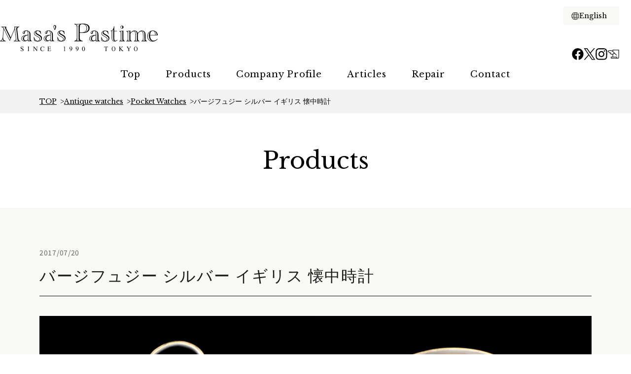

--- FILE ---
content_type: text/html; charset=UTF-8
request_url: https://antique-pastime.com/en/item/iEp-1957
body_size: 9998
content:
<!DOCTYPE html>
<html lang="en">
<head>
<meta charset="UTF-8">
<script>
  if ((navigator.userAgent.indexOf('iPhone') > 0) || navigator.userAgent.indexOf('iPod') > 0 || navigator.userAgent.indexOf('Android') > 0) {
    document.write('<meta name="viewport" content="width=device-width,initial-scale=1.0">');
  } else {
    document.write('<meta name="viewport" content="width=1200">');
  }
</script>
<meta name="viewport" content="width=device-width, initial-scale=1, viewport-fit=cover">
<link rel="stylesheet" href="https://antique-pastime.com/_app/wp-content/themes/masas-pastime/assets/css/style.css">
<meta name="robots" content="index, follow">
<link rel="icon" type="image/svg+xml" href="https://antique-pastime.com/_app/wp-content/themes/masas-pastime/assets/img/favicon.ico">
<script src="https://ajax.googleapis.com/ajax/libs/jquery/3.7.1/jquery.min.js"></script>
<link rel="stylesheet" href="https://unpkg.com/swiper@7/swiper-bundle.min.css">
<script src="https://unpkg.com/swiper@7/swiper-bundle.min.js"></script>
<script src="https://antique-pastime.com/_app/wp-content/themes/masas-pastime/assets/js/lib.js"></script>
<script src="https://antique-pastime.com/_app/wp-content/themes/masas-pastime/assets/js/script.js"></script>
<link rel="preconnect" href="https://fonts.googleapis.com">
<link rel="preconnect" href="https://fonts.gstatic.com" crossorigin>
<link href="https://fonts.googleapis.com/css2?family=Libre+Baskerville:ital,wght@0,400;0,700;1,400&amp;family=Noto+Sans+JP:wght@100..900&amp;family=Noto+Serif+JP:wght@100..900&amp;display=swap" rel="stylesheet">
<link rel="stylesheet" href="https://fonts.googleapis.com/css2?family=Material+Symbols+Rounded:opsz,wght,FILL,GRAD@20..48,100..700,0..1,-50..200">
<script async src="https://www.googletagmanager.com/gtag/js?id=G-XEPPRVK3HV"></script>
<script>
  window.dataLayer = window.dataLayer || [];
  function gtag(){dataLayer.push(arguments);}
  gtag('js', new Date());
  gtag('config', 'G-XEPPRVK3HV');
</script>
<meta name='robots' content='max-image-preview:large' />
<style id='wp-img-auto-sizes-contain-inline-css' type='text/css'>
img:is([sizes=auto i],[sizes^="auto," i]){contain-intrinsic-size:3000px 1500px}
/*# sourceURL=wp-img-auto-sizes-contain-inline-css */
</style>
<style id='wp-block-library-inline-css' type='text/css'>
:root{--wp-block-synced-color:#7a00df;--wp-block-synced-color--rgb:122,0,223;--wp-bound-block-color:var(--wp-block-synced-color);--wp-editor-canvas-background:#ddd;--wp-admin-theme-color:#007cba;--wp-admin-theme-color--rgb:0,124,186;--wp-admin-theme-color-darker-10:#006ba1;--wp-admin-theme-color-darker-10--rgb:0,107,160.5;--wp-admin-theme-color-darker-20:#005a87;--wp-admin-theme-color-darker-20--rgb:0,90,135;--wp-admin-border-width-focus:2px}@media (min-resolution:192dpi){:root{--wp-admin-border-width-focus:1.5px}}.wp-element-button{cursor:pointer}:root .has-very-light-gray-background-color{background-color:#eee}:root .has-very-dark-gray-background-color{background-color:#313131}:root .has-very-light-gray-color{color:#eee}:root .has-very-dark-gray-color{color:#313131}:root .has-vivid-green-cyan-to-vivid-cyan-blue-gradient-background{background:linear-gradient(135deg,#00d084,#0693e3)}:root .has-purple-crush-gradient-background{background:linear-gradient(135deg,#34e2e4,#4721fb 50%,#ab1dfe)}:root .has-hazy-dawn-gradient-background{background:linear-gradient(135deg,#faaca8,#dad0ec)}:root .has-subdued-olive-gradient-background{background:linear-gradient(135deg,#fafae1,#67a671)}:root .has-atomic-cream-gradient-background{background:linear-gradient(135deg,#fdd79a,#004a59)}:root .has-nightshade-gradient-background{background:linear-gradient(135deg,#330968,#31cdcf)}:root .has-midnight-gradient-background{background:linear-gradient(135deg,#020381,#2874fc)}:root{--wp--preset--font-size--normal:16px;--wp--preset--font-size--huge:42px}.has-regular-font-size{font-size:1em}.has-larger-font-size{font-size:2.625em}.has-normal-font-size{font-size:var(--wp--preset--font-size--normal)}.has-huge-font-size{font-size:var(--wp--preset--font-size--huge)}.has-text-align-center{text-align:center}.has-text-align-left{text-align:left}.has-text-align-right{text-align:right}.has-fit-text{white-space:nowrap!important}#end-resizable-editor-section{display:none}.aligncenter{clear:both}.items-justified-left{justify-content:flex-start}.items-justified-center{justify-content:center}.items-justified-right{justify-content:flex-end}.items-justified-space-between{justify-content:space-between}.screen-reader-text{border:0;clip-path:inset(50%);height:1px;margin:-1px;overflow:hidden;padding:0;position:absolute;width:1px;word-wrap:normal!important}.screen-reader-text:focus{background-color:#ddd;clip-path:none;color:#444;display:block;font-size:1em;height:auto;left:5px;line-height:normal;padding:15px 23px 14px;text-decoration:none;top:5px;width:auto;z-index:100000}html :where(.has-border-color){border-style:solid}html :where([style*=border-top-color]){border-top-style:solid}html :where([style*=border-right-color]){border-right-style:solid}html :where([style*=border-bottom-color]){border-bottom-style:solid}html :where([style*=border-left-color]){border-left-style:solid}html :where([style*=border-width]){border-style:solid}html :where([style*=border-top-width]){border-top-style:solid}html :where([style*=border-right-width]){border-right-style:solid}html :where([style*=border-bottom-width]){border-bottom-style:solid}html :where([style*=border-left-width]){border-left-style:solid}html :where(img[class*=wp-image-]){height:auto;max-width:100%}:where(figure){margin:0 0 1em}html :where(.is-position-sticky){--wp-admin--admin-bar--position-offset:var(--wp-admin--admin-bar--height,0px)}@media screen and (max-width:600px){html :where(.is-position-sticky){--wp-admin--admin-bar--position-offset:0px}}

/*# sourceURL=wp-block-library-inline-css */
</style><style id='global-styles-inline-css' type='text/css'>
:root{--wp--preset--aspect-ratio--square: 1;--wp--preset--aspect-ratio--4-3: 4/3;--wp--preset--aspect-ratio--3-4: 3/4;--wp--preset--aspect-ratio--3-2: 3/2;--wp--preset--aspect-ratio--2-3: 2/3;--wp--preset--aspect-ratio--16-9: 16/9;--wp--preset--aspect-ratio--9-16: 9/16;--wp--preset--color--black: #000000;--wp--preset--color--cyan-bluish-gray: #abb8c3;--wp--preset--color--white: #ffffff;--wp--preset--color--pale-pink: #f78da7;--wp--preset--color--vivid-red: #cf2e2e;--wp--preset--color--luminous-vivid-orange: #ff6900;--wp--preset--color--luminous-vivid-amber: #fcb900;--wp--preset--color--light-green-cyan: #7bdcb5;--wp--preset--color--vivid-green-cyan: #00d084;--wp--preset--color--pale-cyan-blue: #8ed1fc;--wp--preset--color--vivid-cyan-blue: #0693e3;--wp--preset--color--vivid-purple: #9b51e0;--wp--preset--gradient--vivid-cyan-blue-to-vivid-purple: linear-gradient(135deg,rgb(6,147,227) 0%,rgb(155,81,224) 100%);--wp--preset--gradient--light-green-cyan-to-vivid-green-cyan: linear-gradient(135deg,rgb(122,220,180) 0%,rgb(0,208,130) 100%);--wp--preset--gradient--luminous-vivid-amber-to-luminous-vivid-orange: linear-gradient(135deg,rgb(252,185,0) 0%,rgb(255,105,0) 100%);--wp--preset--gradient--luminous-vivid-orange-to-vivid-red: linear-gradient(135deg,rgb(255,105,0) 0%,rgb(207,46,46) 100%);--wp--preset--gradient--very-light-gray-to-cyan-bluish-gray: linear-gradient(135deg,rgb(238,238,238) 0%,rgb(169,184,195) 100%);--wp--preset--gradient--cool-to-warm-spectrum: linear-gradient(135deg,rgb(74,234,220) 0%,rgb(151,120,209) 20%,rgb(207,42,186) 40%,rgb(238,44,130) 60%,rgb(251,105,98) 80%,rgb(254,248,76) 100%);--wp--preset--gradient--blush-light-purple: linear-gradient(135deg,rgb(255,206,236) 0%,rgb(152,150,240) 100%);--wp--preset--gradient--blush-bordeaux: linear-gradient(135deg,rgb(254,205,165) 0%,rgb(254,45,45) 50%,rgb(107,0,62) 100%);--wp--preset--gradient--luminous-dusk: linear-gradient(135deg,rgb(255,203,112) 0%,rgb(199,81,192) 50%,rgb(65,88,208) 100%);--wp--preset--gradient--pale-ocean: linear-gradient(135deg,rgb(255,245,203) 0%,rgb(182,227,212) 50%,rgb(51,167,181) 100%);--wp--preset--gradient--electric-grass: linear-gradient(135deg,rgb(202,248,128) 0%,rgb(113,206,126) 100%);--wp--preset--gradient--midnight: linear-gradient(135deg,rgb(2,3,129) 0%,rgb(40,116,252) 100%);--wp--preset--font-size--small: 13px;--wp--preset--font-size--medium: 20px;--wp--preset--font-size--large: 36px;--wp--preset--font-size--x-large: 42px;--wp--preset--spacing--20: 0.44rem;--wp--preset--spacing--30: 0.67rem;--wp--preset--spacing--40: 1rem;--wp--preset--spacing--50: 1.5rem;--wp--preset--spacing--60: 2.25rem;--wp--preset--spacing--70: 3.38rem;--wp--preset--spacing--80: 5.06rem;--wp--preset--shadow--natural: 6px 6px 9px rgba(0, 0, 0, 0.2);--wp--preset--shadow--deep: 12px 12px 50px rgba(0, 0, 0, 0.4);--wp--preset--shadow--sharp: 6px 6px 0px rgba(0, 0, 0, 0.2);--wp--preset--shadow--outlined: 6px 6px 0px -3px rgb(255, 255, 255), 6px 6px rgb(0, 0, 0);--wp--preset--shadow--crisp: 6px 6px 0px rgb(0, 0, 0);}:where(.is-layout-flex){gap: 0.5em;}:where(.is-layout-grid){gap: 0.5em;}body .is-layout-flex{display: flex;}.is-layout-flex{flex-wrap: wrap;align-items: center;}.is-layout-flex > :is(*, div){margin: 0;}body .is-layout-grid{display: grid;}.is-layout-grid > :is(*, div){margin: 0;}:where(.wp-block-columns.is-layout-flex){gap: 2em;}:where(.wp-block-columns.is-layout-grid){gap: 2em;}:where(.wp-block-post-template.is-layout-flex){gap: 1.25em;}:where(.wp-block-post-template.is-layout-grid){gap: 1.25em;}.has-black-color{color: var(--wp--preset--color--black) !important;}.has-cyan-bluish-gray-color{color: var(--wp--preset--color--cyan-bluish-gray) !important;}.has-white-color{color: var(--wp--preset--color--white) !important;}.has-pale-pink-color{color: var(--wp--preset--color--pale-pink) !important;}.has-vivid-red-color{color: var(--wp--preset--color--vivid-red) !important;}.has-luminous-vivid-orange-color{color: var(--wp--preset--color--luminous-vivid-orange) !important;}.has-luminous-vivid-amber-color{color: var(--wp--preset--color--luminous-vivid-amber) !important;}.has-light-green-cyan-color{color: var(--wp--preset--color--light-green-cyan) !important;}.has-vivid-green-cyan-color{color: var(--wp--preset--color--vivid-green-cyan) !important;}.has-pale-cyan-blue-color{color: var(--wp--preset--color--pale-cyan-blue) !important;}.has-vivid-cyan-blue-color{color: var(--wp--preset--color--vivid-cyan-blue) !important;}.has-vivid-purple-color{color: var(--wp--preset--color--vivid-purple) !important;}.has-black-background-color{background-color: var(--wp--preset--color--black) !important;}.has-cyan-bluish-gray-background-color{background-color: var(--wp--preset--color--cyan-bluish-gray) !important;}.has-white-background-color{background-color: var(--wp--preset--color--white) !important;}.has-pale-pink-background-color{background-color: var(--wp--preset--color--pale-pink) !important;}.has-vivid-red-background-color{background-color: var(--wp--preset--color--vivid-red) !important;}.has-luminous-vivid-orange-background-color{background-color: var(--wp--preset--color--luminous-vivid-orange) !important;}.has-luminous-vivid-amber-background-color{background-color: var(--wp--preset--color--luminous-vivid-amber) !important;}.has-light-green-cyan-background-color{background-color: var(--wp--preset--color--light-green-cyan) !important;}.has-vivid-green-cyan-background-color{background-color: var(--wp--preset--color--vivid-green-cyan) !important;}.has-pale-cyan-blue-background-color{background-color: var(--wp--preset--color--pale-cyan-blue) !important;}.has-vivid-cyan-blue-background-color{background-color: var(--wp--preset--color--vivid-cyan-blue) !important;}.has-vivid-purple-background-color{background-color: var(--wp--preset--color--vivid-purple) !important;}.has-black-border-color{border-color: var(--wp--preset--color--black) !important;}.has-cyan-bluish-gray-border-color{border-color: var(--wp--preset--color--cyan-bluish-gray) !important;}.has-white-border-color{border-color: var(--wp--preset--color--white) !important;}.has-pale-pink-border-color{border-color: var(--wp--preset--color--pale-pink) !important;}.has-vivid-red-border-color{border-color: var(--wp--preset--color--vivid-red) !important;}.has-luminous-vivid-orange-border-color{border-color: var(--wp--preset--color--luminous-vivid-orange) !important;}.has-luminous-vivid-amber-border-color{border-color: var(--wp--preset--color--luminous-vivid-amber) !important;}.has-light-green-cyan-border-color{border-color: var(--wp--preset--color--light-green-cyan) !important;}.has-vivid-green-cyan-border-color{border-color: var(--wp--preset--color--vivid-green-cyan) !important;}.has-pale-cyan-blue-border-color{border-color: var(--wp--preset--color--pale-cyan-blue) !important;}.has-vivid-cyan-blue-border-color{border-color: var(--wp--preset--color--vivid-cyan-blue) !important;}.has-vivid-purple-border-color{border-color: var(--wp--preset--color--vivid-purple) !important;}.has-vivid-cyan-blue-to-vivid-purple-gradient-background{background: var(--wp--preset--gradient--vivid-cyan-blue-to-vivid-purple) !important;}.has-light-green-cyan-to-vivid-green-cyan-gradient-background{background: var(--wp--preset--gradient--light-green-cyan-to-vivid-green-cyan) !important;}.has-luminous-vivid-amber-to-luminous-vivid-orange-gradient-background{background: var(--wp--preset--gradient--luminous-vivid-amber-to-luminous-vivid-orange) !important;}.has-luminous-vivid-orange-to-vivid-red-gradient-background{background: var(--wp--preset--gradient--luminous-vivid-orange-to-vivid-red) !important;}.has-very-light-gray-to-cyan-bluish-gray-gradient-background{background: var(--wp--preset--gradient--very-light-gray-to-cyan-bluish-gray) !important;}.has-cool-to-warm-spectrum-gradient-background{background: var(--wp--preset--gradient--cool-to-warm-spectrum) !important;}.has-blush-light-purple-gradient-background{background: var(--wp--preset--gradient--blush-light-purple) !important;}.has-blush-bordeaux-gradient-background{background: var(--wp--preset--gradient--blush-bordeaux) !important;}.has-luminous-dusk-gradient-background{background: var(--wp--preset--gradient--luminous-dusk) !important;}.has-pale-ocean-gradient-background{background: var(--wp--preset--gradient--pale-ocean) !important;}.has-electric-grass-gradient-background{background: var(--wp--preset--gradient--electric-grass) !important;}.has-midnight-gradient-background{background: var(--wp--preset--gradient--midnight) !important;}.has-small-font-size{font-size: var(--wp--preset--font-size--small) !important;}.has-medium-font-size{font-size: var(--wp--preset--font-size--medium) !important;}.has-large-font-size{font-size: var(--wp--preset--font-size--large) !important;}.has-x-large-font-size{font-size: var(--wp--preset--font-size--x-large) !important;}
/*# sourceURL=global-styles-inline-css */
</style>

<style id='classic-theme-styles-inline-css' type='text/css'>
/*! This file is auto-generated */
.wp-block-button__link{color:#fff;background-color:#32373c;border-radius:9999px;box-shadow:none;text-decoration:none;padding:calc(.667em + 2px) calc(1.333em + 2px);font-size:1.125em}.wp-block-file__button{background:#32373c;color:#fff;text-decoration:none}
/*# sourceURL=/wp-includes/css/classic-themes.min.css */
</style>
<link rel='stylesheet' id='contact-form-7-css' href='https://antique-pastime.com/_app/wp-content/plugins/contact-form-7/includes/css/styles.css?ver=6.1.4' type='text/css' media='all' />
<link rel='stylesheet' id='cf7msm_styles-css' href='https://antique-pastime.com/_app/wp-content/plugins/contact-form-7-multi-step-module/resources/cf7msm.css?ver=4.5' type='text/css' media='all' />
<link rel='stylesheet' id='add-styles-css' href='https://antique-pastime.com/_app/wp-content/themes/masas-pastime/assets/css/add.css?ver=1' type='text/css' media='all' />
<script type="text/javascript" src="https://antique-pastime.com/_app/wp-includes/js/jquery/jquery.min.js?ver=3.7.1" id="jquery-core-js"></script>
<script type="text/javascript" src="https://antique-pastime.com/_app/wp-includes/js/jquery/jquery-migrate.min.js?ver=3.4.1" id="jquery-migrate-js"></script>
<link rel="alternate" hreflang="ja" href="https://antique-pastime.com/ja/item/iEp-1957" />
<link rel="alternate" hreflang="en" href="https://antique-pastime.com/en/item/iEp-1957" />
<link rel="alternate" hreflang="x-default" href="https://antique-pastime.com/ja/item/iEp-1957" />
  <title>バージフュジー シルバー イギリス 懐中時計 | Masa&#039;s Pastime (Antique &amp; Pocket Watch Repair/Sales)</title>
  <meta name="author" content="Masa&#039;s Pastime (Antique &amp; Pocket Watch Repair/Sales)">
  <meta name="description" content="Masas Pastime is a shop for antique pocket watch sales, repair, and customization. We sell custom wristwatches using movements from pocket watches over 100 years old, and also offer high-level repair and restoration of complicated watches, including minute repeaters.">
  <meta property="og:title" content="バージフュジー シルバー イギリス 懐中時計 | Masa&#039;s Pastime (Antique &amp; Pocket Watch Repair/Sales)">
  <meta property="og:type" content="article">
  <meta property="og:url" content="https://antique-pastime.com/en/item/iep-1957">
  <meta property="og:image" content="https://antique-pastime.com/_app/wp-content/uploads/2022/12/56cac1e1d0a7556d765da99dfd76edc0.jpg">
  <meta property="og:description" content="Masas Pastime is a shop for antique pocket watch sales, repair, and customization. We sell custom wristwatches using movements from pocket watches over 100 years old, and also offer high-level repair and restoration of complicated watches, including minute repeaters.">
  <meta property="og:site_name" content="Masa&#039;s Pastime (Antique &amp; Pocket Watch Repair/Sales)">
  <meta name="twitter:card" content="summary_large_image">
  <meta name="twitter:title" content="バージフュジー シルバー イギリス 懐中時計 | Masa&#039;s Pastime (Antique &amp; Pocket Watch Repair/Sales)">
  <meta name="twitter:description" content="Masas Pastime is a shop for antique pocket watch sales, repair, and customization. We sell custom wristwatches using movements from pocket watches over 100 years old, and also offer high-level repair and restoration of complicated watches, including minute repeaters.">
  <meta name="twitter:image" content="https://antique-pastime.com/_app/wp-content/uploads/2022/12/56cac1e1d0a7556d765da99dfd76edc0.jpg">
</head>

<body class="en">
  <header class="header">
    <div class="header-inner">
      <h1 class="header-logo"><a href="https://antique-pastime.com/en"><img src="https://antique-pastime.com/_app/wp-content/themes/masas-pastime/assets/img/logo.svg" alt="Masa`s Pastime SINCE 1990 TOKYO"></a></h1>
      <div class="header-btn" id="nav-toggle"><span></span><span></span></div>
      <nav class="header-nav">
        <ul>
          <li class="row"><a href="https://antique-pastime.com/en/">Top</a></li>
<li class="row"><a href="https://antique-pastime.com/en/products-masaco">Products</a>
<ul class="submenu">
	<li><a href="https://antique-pastime.com/en/products-masaco">Masa &#038; Co.</a></li>
	<li><a href="https://antique-pastime.com/en/products-antiquewatches">Antique watches</a></li>
</ul>
</li>
<li class="row"><a href="https://antique-pastime.com/en/company-profile">Company Profile</a>
<ul class="submenu">
	<li><a href="https://antique-pastime.com/en/company-profile">Company Profile</a></li>
	<li><a href="https://antique-pastime.com/en/company-profile/our-team">Our Team</a></li>
</ul>
</li>
<li class="row"><a href="https://antique-pastime.com/en/articles">Articles</a>
<ul class="submenu">
	<li><a href="https://antique-pastime.com/en/articles">Gallery</a></li>
	<li><a href="https://antique-pastime.com/en/article_category/column">Column</a></li>
	<li><a href="https://antique-pastime.com/en/blog">Blog</a></li>
</ul>
</li>
<li class="row"><a href="https://antique-pastime.com/en/repairs">Repair</a></li>
<li class="row"><a href="https://antique-pastime.com/en/contact">Contact</a></li>
        </ul>
        <div class="header-nav-sns">
          <ul>
            <li><a href="https://www.facebook.com/PastimeAntique/" target="_blank"><img src="https://antique-pastime.com/_app/wp-content/themes/masas-pastime/assets/img/icon-fb.svg" alt="facebook"></a></li>
            <li><a href="https://x.com/MasasPastime" target="_blank"><img src="https://antique-pastime.com/_app/wp-content/themes/masas-pastime/assets/img/icon-x.svg" alt="x"></a></li>
            <li><a href="https://www.instagram.com/pastime_masa_/" target="_blank"><img src="https://antique-pastime.com/_app/wp-content/themes/masas-pastime/assets/img/icon-insta.svg" alt="instagram"></a></li>
            <li><a href="https://ameblo.jp/pastime-jp" target="_blank"><img src="https://antique-pastime.com/_app/wp-content/themes/masas-pastime/assets/img/icon-blog.svg" alt="blog"></a></li>
            <li><a href="https://www.youtube.com/user/PastimeTokyo" target="_blank"><img src="https://antique-pastime.com/_app/wp-content/themes/masas-pastime/assets/img/icon-yt.svg" alt="youtube"></a></li>
          </ul>
        </div>
      </nav>            <div class="header-lang">
        <img class="header-lang-icon" src="https://antique-pastime.com/_app/wp-content/themes/masas-pastime/assets/img/icon-lang.svg" alt="">
        <select class="header-lang-select" aria-label="Select Language" onchange="location.href=this.value;">
          <option value="/ja/item/iEp-1957" >Japanese</option>
          <option value="/en/item/iEp-1957"  selected='selected'>English</option>
        </select>
      </div>
      <nav class="header-nav sp-nav">
        <ul>
          <li class="row"><a href="https://antique-pastime.com/en/" class="link">Top</a></li>
<li class="row"><a href="https://antique-pastime.com/en/products-masaco">Products</a>
<button class="acc"><span></span></button>
<div class="panel"><ul class="submenu">
	<li><a href="https://antique-pastime.com/en/products-masaco" class="link">Masa &#038; Co.</a></li>
	<li><a href="https://antique-pastime.com/en/products-antiquewatches" class="link">Antique watches</a></li>
</ul></div
</li>
<li class="row"><a href="https://antique-pastime.com/en/company-profile">Company Profile</a>
<button class="acc"><span></span></button>
<div class="panel"><ul class="submenu">
	<li><a href="https://antique-pastime.com/en/company-profile" class="link">Company Profile</a></li>
	<li><a href="https://antique-pastime.com/en/company-profile/our-team" class="link">Our Team</a></li>
</ul></div
</li>
<li class="row"><a href="https://antique-pastime.com/en/articles">Articles</a>
<button class="acc"><span></span></button>
<div class="panel"><ul class="submenu">
	<li><a href="https://antique-pastime.com/en/articles" class="link">Gallery</a></li>
	<li><a href="https://antique-pastime.com/en/article_category/column" class="link">Column</a></li>
	<li><a href="https://antique-pastime.com/en/blog" class="link">Blog</a></li>
</ul></div
</li>
<li class="row"><a href="https://antique-pastime.com/en/repairs" class="link">Repair</a></li>
<li class="row"><a href="https://antique-pastime.com/en/contact" class="link">Contact</a></li>
        </ul>
        <div class="header-nav-sns">
          <ul>
            <li><a href="https://www.facebook.com/PastimeAntique/" target="_blank"> <img src="https://antique-pastime.com/_app/wp-content/themes/masas-pastime/assets/img/icon-fb.svg" alt="facebook"></a></li>
            <li><a href="https://x.com/MasasPastime" target="_blank"> <img src="https://antique-pastime.com/_app/wp-content/themes/masas-pastime/assets/img/icon-x.svg" alt="x"></a></li>
            <li><a href="https://www.instagram.com/pastime_masa_/" target="_blank"> <img src="https://antique-pastime.com/_app/wp-content/themes/masas-pastime/assets/img/icon-insta.svg" alt="instagram"></a></li>
            <li><a href="https://ameblo.jp/pastime-jp" target="_blank"> <img src="https://antique-pastime.com/_app/wp-content/themes/masas-pastime/assets/img/icon-blog.svg" alt="blog"></a></li>
            <li><a href="https://www.youtube.com/user/PastimeTokyo" target="_blank"> <img src="https://antique-pastime.com/_app/wp-content/themes/masas-pastime/assets/img/icon-yt.svg" alt="youtube"></a></li>
          </ul>
        </div>
        <div class="header-nav-close" id="closeBtn"><img src="https://antique-pastime.com/_app/wp-content/themes/masas-pastime/assets/img/icon-close.svg" alt="">close</div>
      </nav>    </div>
  </header>
      <nav class="breadcrumb" aria-label="Breadcrumb">
      <ol itemscope itemtype="https://schema.org/BreadcrumbList">
        <li><span property="itemListElement" typeof="ListItem"><a property="item" typeof="WebPage" title="マサズパスタイム（アンティーク時計　懐中時計　修理・販売）へ移動する" href="https://antique-pastime.com/en" class="home" ><span property="name">TOP</span></a><meta property="position" content="1"></span></li><li><span property="itemListElement" typeof="ListItem"><a property="item" typeof="WebPage" title="Antique watchesへ移動する" href="https://antique-pastime.com/en/products-antiquewatches" class="item-root post post-item" ><span property="name">Antique watches</span></a><meta property="position" content="2"></span></li><li><span property="itemListElement" typeof="ListItem"><a property="item" typeof="WebPage" title="Go to the Pocket Watches アンティークウォッチ カテゴリ archives." href="https://antique-pastime.com/en/antique-watches_category/pocket-watch?post_type=item" class="taxonomy antique-watches_category" ><span property="name">Pocket Watches</span></a><meta property="position" content="3"></span></li><li><span property="itemListElement" typeof="ListItem"><span property="name" class="post post-item current-item">バージフュジー シルバー イギリス 懐中時計</span><meta property="url" content="https://antique-pastime.com/en/item/iep-1957"><meta property="position" content="4"></span></li>      </ol>
    </nav>
    <div class="wrapper"><div class="page-title-wrap page-title-wrap--narrow">
  <h2 class="page-title">Products</h2>
</div>
<div class="under-contents">
  <!-- 記事詳細-->
  <article class="article-gallery antiquewatch">
    <div class="antiquewatch-container article-gallery-container">
      <header class="antiquewatch__header article__header">
        <div class="antiquewatch__meta article__meta">
          <time class="antiquewatch__date article__date" datetime="2017-07-20">2017/07/20</time>
        </div>
        <h1 class="antiquewatch__title article__title">バージフュジー シルバー イギリス 懐中時計</h1>      </header>
      <div class="antiquewatch__thumbnail article__thumbnail"><img src="https://antique-pastime.com/_app/wp-content/uploads/2022/12/56cac1e1d0a7556d765da99dfd76edc0.jpg" alt="バージフュジー シルバー イギリス 懐中時計"></div>      <div class="antiquewatch__content article__content">
        <div class="imgBlock">
<div class="imgContainer x3"><a href="https://antique-pastime.com/images/2022/12/24/6fd4914e6fa1232b28b14e4bffaf4db6.jpg" data-toggle="lightbox" data-gallery="article-gallery" title="懐中時計　アウターケース"><img decoding="async" class="image img-thumbnail" src="https://antique-pastime.com/images/2022/12/24/thumb_6fd4914e6fa1232b28b14e4bffaf4db6.jpg" title="懐中時計　アウターケース"/></a></p>
<div class="caption">懐中時計　アウターケース</div>
</div>
<div class="imgContainer x3"><a href="https://antique-pastime.com/images/2022/12/24/b1cf460920c6fef247e68e614fffdc32.jpg" data-toggle="lightbox" data-gallery="article-gallery" title="懐中時計　インナーケース"><img decoding="async" class="image img-thumbnail" src="https://antique-pastime.com/images/2022/12/24/thumb_b1cf460920c6fef247e68e614fffdc32.jpg" title="懐中時計　インナーケース"/></a></p>
<div class="caption">懐中時計　インナーケース</div>
</div>
<div class="imgContainer x3"><a href="https://antique-pastime.com/images/2022/12/24/1698e1e5ce5f353a8ec5fc77ccf4127a.jpg" data-toggle="lightbox" data-gallery="article-gallery" title="懐中時計　文字盤"><img decoding="async" class="image img-thumbnail" src="https://antique-pastime.com/images/2022/12/24/thumb_1698e1e5ce5f353a8ec5fc77ccf4127a.jpg" title="懐中時計　文字盤"/></a></p>
<div class="caption">懐中時計　文字盤</div>
</div>
<div class="imgContainer x3"><a href="https://antique-pastime.com/images/2022/12/24/e496c74ed3a9f35f9e889a6176a6d36b.jpg" data-toggle="lightbox" data-gallery="article-gallery" title="懐中時計　インナー　アウターケース"><img decoding="async" class="image img-thumbnail" src="https://antique-pastime.com/images/2022/12/24/thumb_e496c74ed3a9f35f9e889a6176a6d36b.jpg" title="懐中時計　インナー　アウターケース"/></a></p>
<div class="caption">懐中時計　インナー　アウターケース</div>
</div>
<div class="imgContainer x3"><a href="https://antique-pastime.com/images/2022/12/24/b3fb70cdb6b0ce4be4dd9ae99ec1a7e9.jpg" data-toggle="lightbox" data-gallery="article-gallery" title="懐中時計　ムーブメント"><img decoding="async" class="image img-thumbnail" src="https://antique-pastime.com/images/2022/12/24/thumb_b3fb70cdb6b0ce4be4dd9ae99ec1a7e9.jpg" title="懐中時計　ムーブメント"/></a></p>
<div class="caption">懐中時計　ムーブメント</div>
</div>
<div class="imgContainer x3"><a href="https://antique-pastime.com/images/2022/12/24/2d5cfd583f230867994ab1d6e9ffc2ad.jpg" data-toggle="lightbox" data-gallery="article-gallery" title="懐中時計　ムーブメント"><img decoding="async" class="image img-thumbnail" src="https://antique-pastime.com/images/2022/12/24/thumb_2d5cfd583f230867994ab1d6e9ffc2ad.jpg" title="懐中時計　ムーブメント"/></a></p>
<div class="caption">懐中時計　ムーブメント</div>
</div>
<div class="imgContainer x3"><a href="https://antique-pastime.com/images/2022/12/24/2c5afc8d5f10a8cb311698e52b0173c7.jpg" data-toggle="lightbox" data-gallery="article-gallery" title="懐中時計　ムーブメント"><img decoding="async" class="image img-thumbnail" src="https://antique-pastime.com/images/2022/12/24/thumb_2c5afc8d5f10a8cb311698e52b0173c7.jpg" title="懐中時計　ムーブメント"/></a></p>
<div class="caption">懐中時計　ムーブメント</div>
</div>
</div>
<p>イギリスで1750年に作られたバージ式鎖引き懐中時計。フュジーによりゼンマイのトルクを均等化して輪列に伝える。</p>
<p>美しい彫金の施されたムーブメントのバックプレイト、透かし彫りされたバランスコックにバラスタータイプのピラー(ムーブメントの支柱)等、状態も良く250年以上経過しているとは想像もできないほど美しい外装とムーブメント</p>
<p>ダイアルはシルバーの「シャンプルーブ」で、「ポーカー＆ビートル」の時分針もオリジナルと思われれる</p>
<p>純銀のオリジナルケースはこの時代の英国時計に多い2重構造の「ペアケース」の仕様だが、インナーケースの鍵穴外側には「フタ」があり普段ゼンマイを巻かない時にホコリが入らないように考えられた設計</p>
<p>インナーケース・アウターケースともにフタの開閉はしっかりしており、良好な状態</p>
<p>販売グレード</p>
<p>①MPグレード　　￥650,000(日差5分以内　 2年間保証)</p>
<p>②Rグレード　　　￥550,000(日差8分以内　2年間保証)　　　差額￥100,000にて、MPグレードにアップグレード可能(2年以内)</p>
<p>③Aグレード　　　￥380,000(保証なし）　　 差額￥170,000にて、Rグレード、差額￥270,000にて、MPグレードにアップグレード可能(1ヶ月以内)</p>
<p>① MP (Masa&#8217;s Pastime) グレード</p>
<p>最高級グレード　従来通りの仕上げ、保証内容</p>
<p>・外装・内装の、然るべきレストア・仕上げ</p>
<p>・最上級の精度保証　</p>
<p>・ムーブメント画像をつけて御納品</p>
<p>・全ての自然故障に関して、2年間の無料修理保証</p>
<p>・定期整備における、最大限の割引き率(2年以内　50％　3年以内　40％)</p>
<p>② R (Repair）グレード　</p>
<p>一般修理品と同様の処置、保証内容</p>
<p>・ムーブメントの必要充分な整備　　</p>
<p>注）動作、使用に問題がない限り、内装、外装とも部品は現状のまま。ムーブメント写真撮影なし</p>
<p>・より一般的な精度保証</p>
<p>・自然故障に関して、2年間の無料修理保証(※経年劣化等による部品の破損を除く)</p>
<p>・定期整備の費用、割引き率は、修理品と同様(2年以内　30％　3年以内　20％)</p>
<p>③　A(as is)　グレード　</p>
<p>・全くの現状販売（時計の動作に関して一切の保証なし）　</p>
<p>注）但し、時計自体の真贋は保証(永久)</p>
<p>☆特典</p>
<p>MP以外のグレードで時計をご購入された方は、差額分のご負担をもって、上級グレードへアップグレードすることが可能。</p>
<p>・Rグレードの時計の場合　　ご購入後2年以内、その間、他店での整備歴がないことが条件</p>
<p>・Aグレードにてご購入の時計の場合　　ご購入後1ヶ月以内、その間、他店での整備歴がないことが条件</p>
<p>※コメントに特記のない限り、脱進器はアンクル式です。</p>
<p><br class="clear" /></p>
        <table class="antiquewatch__table table table-striped">
          <caption class="caption-top">Item Information</caption>
          <tbody>
                          <tr><th>Item No</th><td>iEp-1957</td></tr>
                                      <tr><th>Maker</th><td>T.Worlidge London</td></tr>
                        <tr><th>Item Name</th><td>バージフュジー シルバー イギリス 懐中時計</td></tr>
                          <tr><th>Circa</th><td>1700年代</td></tr>
                                      <tr><th>Serial</th><td>1856</td></tr>
                                                  <tr><th>Winding</th><td>鍵巻き</td></tr>
                                      <tr><th>Setting</th><td>鍵合わせ</td></tr>
                                      <tr><th>Size</th><td>アウターケース約48ｍｍ　インナーケース約41ｍｍ　ムーブメント約37ｍｍ</td></tr>
                                      <tr><th>Case</th><td>シルバー</td></tr>
                                      <tr><th>Dial</th><td>シルバー</td></tr>
                                    <tr><th>Item Price</th><td>&yen;650,000-</td></tr>
            <tr><th>(Tax)</th><td>&yen;65,000-</td></tr>
            <tr><th>Total Price</th><td>&yen;715,000-</td></tr>
            <tr><th>Open Sale</th><td>2017/07/20</td></tr>
                                      <tr><th>Status</th><td>ON SALE</td></tr>
                      </tbody>
        </table>
        <div class="container radius">
                      <h3>Warranty</h3>
            <p>We guarantee our watches for 2 years.<strong>(Excluding man-made failures)</strong></p>
                  </div>
      </div>
    </div>
  </article>
</div>
<div class="news-back-wrap">
<a class="c-btn c-btn--back" href="https://antique-pastime.com/en/antique-watches_category/pocket-watch">Back </a>
  </div>
      <div class="sns-block">
        <ul> 
          <li><a href="https://www.facebook.com/PastimeAntique/" target="_blank"><img src="https://antique-pastime.com/_app/wp-content/themes/masas-pastime/assets/img/icon-fb.svg" alt="facebook"></a></li>
          <li><a href="https://x.com/MasasPastime" target="_blank"><img src="https://antique-pastime.com/_app/wp-content/themes/masas-pastime/assets/img/icon-x.svg" alt="x"></a></li>
          <li><a href="https://www.instagram.com/pastime_masa_/" target="_blank"><img src="https://antique-pastime.com/_app/wp-content/themes/masas-pastime/assets/img/icon-insta.svg" alt="instagram"></a></li>
          <li><a href="https://ameblo.jp/pastime-jp" target="_blank"><img src="https://antique-pastime.com/_app/wp-content/themes/masas-pastime/assets/img/icon-blog.svg" alt="blog"></a></li>
          <li><a href="https://www.youtube.com/user/PastimeTokyo" target="_blank"><img src="https://antique-pastime.com/_app/wp-content/themes/masas-pastime/assets/img/icon-yt.svg" alt="youtube"></a></li>
        </ul>
      </div>      <footer class="footer">
        <div class="footer-inner">
          <div class="footer-logo"><img src="https://antique-pastime.com/_app/wp-content/themes/masas-pastime/assets/img/logo.svg" alt="Masa`s Pastime SINCE 1990 TOKYO"></div>
          <div class="footer-links">
            <a class="footer-link" href="https://antique-pastime.com/en/privacy-policy">Privacy Policy</a>            <span class="footer-link-separator">|</span>
            <a class="footer-link" href="https://antique-pastime.com/en/legal">Legal</a>          </div>
          
          <div class="footer-text"> 
            <p>2-35-11 Kichijoji Honcho, Musashino-shi, Tokyo, Japan<br>Phone +81 422-38-8744 Fax +81 422-38-8743</p>
          </div>
          <div class="footer-copyright">&copy; Masa’s Pastime</div>
        </div>
      </footer>
    </div>    <script type="speculationrules">
{"prefetch":[{"source":"document","where":{"and":[{"href_matches":"/en/*"},{"not":{"href_matches":["/_app/wp-*.php","/_app/wp-admin/*","/_app/wp-content/uploads/*","/_app/wp-content/*","/_app/wp-content/plugins/*","/_app/wp-content/themes/masas-pastime/*","/en/*\\?(.+)"]}},{"not":{"selector_matches":"a[rel~=\"nofollow\"]"}},{"not":{"selector_matches":".no-prefetch, .no-prefetch a"}}]},"eagerness":"conservative"}]}
</script>
<script type="text/javascript" src="https://antique-pastime.com/_app/wp-includes/js/dist/hooks.min.js?ver=dd5603f07f9220ed27f1" id="wp-hooks-js"></script>
<script type="text/javascript" src="https://antique-pastime.com/_app/wp-includes/js/dist/i18n.min.js?ver=c26c3dc7bed366793375" id="wp-i18n-js"></script>
<script type="text/javascript" id="wp-i18n-js-after">
/* <![CDATA[ */
wp.i18n.setLocaleData( { 'text direction\u0004ltr': [ 'ltr' ] } );
//# sourceURL=wp-i18n-js-after
/* ]]> */
</script>
<script type="text/javascript" src="https://antique-pastime.com/_app/wp-content/plugins/contact-form-7/includes/swv/js/index.js?ver=6.1.4" id="swv-js"></script>
<script type="text/javascript" id="contact-form-7-js-translations">
/* <![CDATA[ */
( function( domain, translations ) {
	var localeData = translations.locale_data[ domain ] || translations.locale_data.messages;
	localeData[""].domain = domain;
	wp.i18n.setLocaleData( localeData, domain );
} )( "contact-form-7", {"translation-revision-date":"2025-11-30 08:12:23+0000","generator":"GlotPress\/4.0.3","domain":"messages","locale_data":{"messages":{"":{"domain":"messages","plural-forms":"nplurals=1; plural=0;","lang":"ja_JP"},"This contact form is placed in the wrong place.":["\u3053\u306e\u30b3\u30f3\u30bf\u30af\u30c8\u30d5\u30a9\u30fc\u30e0\u306f\u9593\u9055\u3063\u305f\u4f4d\u7f6e\u306b\u7f6e\u304b\u308c\u3066\u3044\u307e\u3059\u3002"],"Error:":["\u30a8\u30e9\u30fc:"]}},"comment":{"reference":"includes\/js\/index.js"}} );
//# sourceURL=contact-form-7-js-translations
/* ]]> */
</script>
<script type="text/javascript" id="contact-form-7-js-before">
/* <![CDATA[ */
var wpcf7 = {
    "api": {
        "root": "https:\/\/antique-pastime.com\/wp-json\/",
        "namespace": "contact-form-7\/v1"
    }
};
//# sourceURL=contact-form-7-js-before
/* ]]> */
</script>
<script type="text/javascript" src="https://antique-pastime.com/_app/wp-content/plugins/contact-form-7/includes/js/index.js?ver=6.1.4" id="contact-form-7-js"></script>
<script type="text/javascript" id="cf7msm-js-extra">
/* <![CDATA[ */
var cf7msm_posted_data = [];
//# sourceURL=cf7msm-js-extra
/* ]]> */
</script>
<script type="text/javascript" src="https://antique-pastime.com/_app/wp-content/plugins/contact-form-7-multi-step-module/resources/cf7msm.min.js?ver=4.5" id="cf7msm-js"></script>
  </body>
</html>

--- FILE ---
content_type: text/css
request_url: https://antique-pastime.com/_app/wp-content/themes/masas-pastime/assets/css/style.css
body_size: 38946
content:
@charset "UTF-8";
/*
html5doctor.com Reset Stylesheet
v1.6.1
Last Updated: 2010-09-17
Author: Richard Clark - http://richclarkdesign.com
Twitter: @rich_clark
*/
html, body, div, span, object, iframe,
h1, h2, h3, h4, h5, h6, p, blockquote, pre,
abbr, address, cite, code,
del, dfn, em, img, ins, kbd, q, samp,
small, strong, sub, sup, var,
b, i,
dl, dt, dd, ol, ul, li,
fieldset, form, label, legend,
table, caption, tbody, tfoot, thead, tr, th, td,
article, aside, canvas, details, figcaption, figure,
footer, header, hgroup, menu, nav, section, summary,
time, mark, audio, video {
  background: transparent;
  border: 0;
  font-size: 100%;
  margin: 0;
  outline: 0;
  padding: 0;
  vertical-align: baseline;
}

body {
  line-height: 1;
}

article, aside, details, figcaption, figure,
footer, header, hgroup, menu, nav, section {
  display: block;
}

nav ul {
  list-style: none;
}

ul, li {
  list-style: none;
}

blockquote, q {
  quotes: none;
}

blockquote:before, blockquote:after,
q:before, q:after {
  content: "";
  content: none;
}

a {
  background: transparent;
  font-size: 100%;
  margin: 0;
  padding: 0;
  vertical-align: baseline;
}

/* change colours to suit your needs */
ins {
  background-color: #ff9;
  color: #000;
  text-decoration: none;
}

/* change colours to suit your needs */
mark {
  background-color: #ff9;
  color: #000;
  font-style: italic;
  font-weight: bold;
}

del {
  text-decoration: line-through;
}

abbr[title], dfn[title] {
  border-bottom: 1px dotted;
  cursor: help;
}

table {
  border-collapse: collapse;
  border-spacing: 0;
}

/* change border colour to suit your needs */
hr {
  border: 0;
  border-top: 1px solid #cccccc;
  display: block;
  height: 1px;
  margin: 1em 0;
  padding: 0;
}

input, select {
  vertical-align: middle;
}

textarea:focus, input:focus, input[type]:focus, .uneditable-input:focus {
  box-shadow: none;
  outline: 0;
}

input, select, textarea {
  border-radius: 0;
  vertical-align: middle;
  -webkit-appearance: none;
  appearance: none;
  background-color: transparent;
  border: none;
}

button, input, select, textarea {
  font-family: inherit;
  font-size: 100%;
}

img {
  vertical-align: top;
}

* {
  box-sizing: border-box;
}

a {
  color: #333;
  text-decoration: none;
}

@media screen and (min-width: 781px) {
  a[href*="tel:"] {
    cursor: default;
    pointer-events: none;
    text-decoration: none;
  }
}

button {
  background-color: transparent;
  border: none;
  cursor: pointer;
  outline: none;
  padding: 0;
  -webkit-appearance: none;
  appearance: none;
}

/*
 * Container style
 */
.ps {
  overflow: hidden !important;
  overflow-anchor: none;
  -ms-overflow-style: none;
  touch-action: auto;
  -ms-touch-action: auto;
}

/*
 * Scrollbar rail styles
 */
.ps__rail-x {
  display: none;
  opacity: 0;
  transition: background-color 0.2s linear, opacity 0.2s linear;
  -webkit-transition: background-color 0.2s linear, opacity 0.2s linear;
  bottom: 0;
  height: 15px;
  position: absolute;
}

.ps__rail-y {
  opacity: 1;
  position: absolute;
  right: 0;
  width: 16px;
}
@media screen and (max-width: 780px) {
  .ps__rail-y {
    width: 8.2051282051vw;
  }
}

.ps--active-x > .ps__rail-x,
.ps--active-y > .ps__rail-y {
  background-color: #000;
  border: 1px solid #2f2f2f;
  display: block;
}

/*
 * Scrollbar thumb styles
 */
.ps__thumb-x {
  background-color: #aaa;
  border-radius: 6px;
  transition: background-color 0.2s linear, height 0.2s ease-in-out;
  -webkit-transition: background-color 0.2s linear, height 0.2s ease-in-out;
  /* there must be 'bottom' for ps__thumb-x */
  bottom: 2px;
  height: 6px;
  /* please don't change 'position' */
  position: absolute;
}

.ps__thumb-y {
  background-color: #2862c7;
  border-radius: 1px;
  /* please don't change 'position' */
  position: absolute;
  /* there must be 'right' for ps__thumb-y */
  right: 1px;
  width: 12px;
}
@media screen and (max-width: 780px) {
  .ps__thumb-y {
    right: 0.5128205128vw;
    width: 6.1538461538vw;
  }
}

.ps__rail-x:hover > .ps__thumb-x,
.ps__rail-x:focus > .ps__thumb-x,
.ps__rail-x.ps--clicking .ps__thumb-x {
  background-color: #2862c7;
  height: 12px;
}

.ps__rail-y:hover > .ps__thumb-y,
.ps__rail-y:focus > .ps__thumb-y,
.ps__rail-y.ps--clicking .ps__thumb-y {
  width: 12px;
}
@media screen and (max-width: 780px) {
  .ps__rail-y:hover > .ps__thumb-y,
  .ps__rail-y:focus > .ps__thumb-y,
  .ps__rail-y.ps--clicking .ps__thumb-y {
    width: 6.1538461538vw;
  }
}

/* MS supports */
@supports (-ms-overflow-style: none) {
  .ps {
    overflow: auto !important;
  }
}
@media screen and (-ms-high-contrast: active), (-ms-high-contrast: none) {
  .ps {
    overflow: auto !important;
  }
}
/* Magnific Popup CSS */
.mfp-bg {
  background: #0b0b0b;
  height: 100%;
  left: 0;
  opacity: 0.8;
  overflow: hidden;
  position: fixed;
  top: 0;
  width: 100%;
  z-index: 1042;
}

.mfp-wrap {
  height: 100%;
  left: 0;
  outline: none !important;
  position: fixed;
  top: 0;
  width: 100%;
  z-index: 1043;
  -webkit-backface-visibility: hidden;
}

.mfp-container {
  box-sizing: border-box;
  height: 100%;
  left: 0;
  padding: 0 8px;
  position: absolute;
  text-align: center;
  top: 0;
  width: 100%;
}

.mfp-container:before {
  content: "";
  display: inline-block;
  height: 100%;
  vertical-align: middle;
}

.mfp-align-top .mfp-container:before {
  display: none;
}

.mfp-content {
  display: inline-block;
  margin: 0 auto;
  position: relative;
  text-align: left;
  vertical-align: middle;
  z-index: 1045;
}

.mfp-inline-holder .mfp-content,
.mfp-ajax-holder .mfp-content {
  cursor: auto;
  width: 100%;
}

.mfp-ajax-cur {
  cursor: progress;
}

.mfp-zoom-out-cur,
.mfp-zoom-out-cur .mfp-image-holder .mfp-close {
  cursor: zoom-out;
}

.mfp-zoom {
  cursor: pointer;
  cursor: zoom-in;
}

.mfp-auto-cursor .mfp-content {
  cursor: auto;
}

.mfp-close,
.mfp-arrow,
.mfp-preloader,
.mfp-counter {
  -webkit-user-select: none;
  -ms-user-select: none;
  user-select: none;
}

.mfp-loading.mfp-figure {
  display: none;
}

.mfp-hide {
  display: none !important;
}

.mfp-preloader {
  color: #ccc;
  left: 8px;
  margin-top: -0.8em;
  position: absolute;
  right: 8px;
  text-align: center;
  top: 50%;
  width: auto;
  z-index: 1044;
}
.mfp-preloader a {
  color: #ccc;
}
.mfp-preloader a:hover {
  color: #fff;
}

.mfp-s-ready .mfp-preloader {
  display: none;
}

.mfp-s-error .mfp-content {
  display: none;
}

button.mfp-close, button.mfp-arrow {
  border: 0;
  cursor: pointer;
  overflow: visible;
  -webkit-appearance: none;
  box-shadow: none;
  display: block;
  outline: none;
  padding: 0;
  touch-action: manipulation;
  z-index: 1046;
}
button::-moz-focus-inner {
  border: 0;
  padding: 0;
}

@media screen and (min-width: 781px) {
  .mfp-close {
    height: 57px;
    width: 67px;
  }
}
@media screen and (max-width: 780px) {
  .mfp-close {
    background-size: 17.1794871795vw 14.6153846154vw;
    height: 14.6153846154vw;
    width: 17.1794871795vw;
  }
}
.mfp-close {
  color: #fff;
  font-family: Arial, Baskerville, monospace;
  font-size: 0;
  font-style: normal;
  opacity: 1;
  position: absolute;
  right: 0;
  text-align: center;
  text-decoration: none;
  top: 0;
}
.mfp-close:hover, .mfp-close:focus {
  opacity: 1;
}
.mfp-close:active {
  top: 1px;
}

.mfp-close-btn-in .mfp-close {
  color: #333;
}

.mfp-image-holder .mfp-close,
.mfp-iframe-holder .mfp-close {
  color: #fff;
  padding-right: 6px;
  right: -6px;
  text-align: right;
  width: 100%;
}

.mfp-counter {
  color: #ccc;
  font-size: 12px;
  line-height: 18px;
  position: absolute;
  right: 0;
  top: 0;
  white-space: nowrap;
}

.mfp-arrow {
  height: 110px;
  margin: 0;
  margin-top: -55px;
  opacity: 1;
  padding: 0;
  position: absolute;
  top: 50%;
  width: 90px;
  -webkit-tap-highlight-color: rgba(0, 0, 0, 0);
}
.mfp-arrow:active {
  margin-top: -54px;
}
.mfp-arrow:hover, .mfp-arrow:focus {
  opacity: 1;
}
.mfp-arrow::before {
  display: none;
}
.mfp-arrow::after {
  border-bottom: none;
  border-left: none;
  border-right: 3px solid #fff;
  border-top: 3px solid #fff;
  content: "";
  height: 20px;
  left: 50%;
  position: absolute;
  top: 50%;
  transform: translate(-50%, -50%);
  width: 20px;
}

.mfp-arrow-left {
  left: 0;
}
.mfp-arrow-left::after {
  transform: translate(-50%, -50%) rotate(-135deg);
}

.mfp-arrow-right {
  right: 0;
}
.mfp-arrow-right::after {
  transform: translate(-50%, -50%) rotate(45deg);
}

.mfp-iframe-holder {
  padding-bottom: 40px;
  padding-top: 40px;
}
.mfp-iframe-holder .mfp-content {
  line-height: 0;
  max-width: 900px;
  width: 100%;
}
.mfp-iframe-holder .mfp-close {
  top: -60px;
}
@media screen and (max-width: 780px) {
  .mfp-iframe-holder .mfp-close {
    top: -15.3846153846vw;
  }
}

.mfp-iframe-scaler {
  height: 0;
  overflow: hidden;
  padding-top: 56.25%;
  width: 100%;
}
.mfp-iframe-scaler iframe {
  background: #000;
  box-shadow: 0 0 8px rgba(0, 0, 0, 0.6);
  display: block;
  height: 100%;
  left: 0;
  position: absolute;
  top: 0;
  width: 100%;
}

/* Main image in popup */
img.mfp-img {
  box-sizing: border-box;
  display: block;
  height: auto;
  line-height: 0;
  margin: 0 auto;
  max-width: 100%;
  padding: 40px 0 40px;
  width: auto;
}

/* The shadow behind the image */
.mfp-figure {
  line-height: 0;
}
.mfp-figure:after {
  background: #444;
  bottom: 40px;
  box-shadow: 0 0 8px rgba(0, 0, 0, 0.6);
  content: "";
  display: block;
  height: auto;
  left: 0;
  position: absolute;
  right: 0;
  top: 40px;
  width: auto;
  z-index: -1;
}
.mfp-figure small {
  color: #bdbdbd;
  display: block;
  font-size: 12px;
  line-height: 14px;
}
.mfp-figure figure {
  margin: 0;
}

.mfp-bottom-bar {
  cursor: auto;
  left: 0;
  margin-top: -36px;
  position: absolute;
  top: 100%;
  width: 100%;
}

.mfp-title {
  color: #f3f3f3;
  line-height: 18px;
  text-align: left;
  word-wrap: break-word;
  font-size: small;
  margin-top: 0.5em;
  padding-right: 36px;
}

.mfp-image-holder .mfp-content {
  max-width: 100%;
}

.mfp-gallery .mfp-image-holder .mfp-figure {
  cursor: pointer;
}

@media screen and (max-width: 800px) and (orientation: landscape), screen and (max-height: 300px) {
  /**
   * Remove all paddings around the image on small screen
   */
  .mfp-img-mobile .mfp-image-holder {
    padding-left: 0;
    padding-right: 0;
  }
  .mfp-img-mobile img.mfp-img {
    padding: 0;
  }
  .mfp-img-mobile .mfp-figure:after {
    bottom: 0;
    top: 0;
  }
  .mfp-img-mobile .mfp-figure small {
    display: inline;
    margin-left: 5px;
  }
  .mfp-img-mobile .mfp-bottom-bar {
    background: rgba(0, 0, 0, 0.6);
    bottom: 0;
    box-sizing: border-box;
    margin: 0;
    padding: 3px 5px;
    position: fixed;
    top: auto;
  }
  .mfp-img-mobile .mfp-bottom-bar:empty {
    padding: 0;
  }
  .mfp-img-mobile .mfp-counter {
    right: 5px;
    top: 3px;
  }
  .mfp-img-mobile .mfp-close {
    background: rgba(0, 0, 0, 0);
    height: 35px;
    line-height: 35px;
    padding: 0;
    position: fixed;
    right: 0;
    text-align: center;
    top: 0;
    width: 35px;
  }
}
@media all and (max-width: 900px) {
  .mfp-arrow {
    transform: scale(0.75);
  }
  .mfp-arrow-left {
    transform-origin: 0;
  }
  .mfp-arrow-right {
    transform-origin: 100%;
  }
  .mfp-container {
    padding-left: 6px;
    padding-right: 6px;
  }
}
/**
       * Simple fade transition,
       */
.mfp-fade.mfp-bg {
  opacity: 0;
  transition: all 0.15s ease-out;
}

.mfp-fade.mfp-bg.mfp-ready {
  opacity: 0.5;
}

.mfp-fade.mfp-bg.mfp-removing {
  opacity: 0;
}

.mfp-fade.mfp-wrap .mfp-content {
  opacity: 0;
  transition: all 0.15s ease-out;
}

.mfp-fade.mfp-wrap.mfp-ready .mfp-content {
  opacity: 1;
}

.mfp-fade.mfp-wrap.mfp-removing .mfp-content {
  opacity: 0;
}

/*
 * balloon css
 */
:root {
  --balloon-color: rgba(16, 16, 16, 0.95);
  --balloon-font-size: 12px;
  --balloon-move: 4px;
}

button[aria-label][data-balloon-pos] {
  overflow: visible;
}

[aria-label][data-balloon-pos] {
  cursor: pointer;
  position: relative;
}

[aria-label][data-balloon-pos]:after {
  background: var(--balloon-color);
  border-radius: 2px;
  color: #fff;
  content: attr(aria-label);
  font-family: -apple-system, BlinkMacSystemFont, "Segoe UI", Roboto, Oxygen, Ubuntu, Cantarell, "Open Sans", "Helvetica Neue", sans-serif;
  font-size: var(--balloon-font-size);
  font-style: normal;
  font-weight: normal;
  opacity: 0;
  padding: 0.5em 1em;
  pointer-events: none;
  position: absolute;
  text-indent: 0;
  text-shadow: none;
  transition: all 0.18s ease-out 0.18s;
  white-space: nowrap;
  z-index: 10;
}

[aria-label][data-balloon-pos]:before {
  border: 5px solid transparent;
  border-top-color: var(--balloon-color);
  content: "";
  height: 0;
  opacity: 0;
  pointer-events: none;
  position: absolute;
  transition: all 0.18s ease-out 0.18s;
  width: 0;
  z-index: 10;
}

[aria-label][data-balloon-pos]:hover:before,
[aria-label][data-balloon-pos]:hover:after,
[aria-label][data-balloon-pos][data-balloon-visible]:before,
[aria-label][data-balloon-pos][data-balloon-visible]:after,
[aria-label][data-balloon-pos]:not([data-balloon-nofocus]):focus:before,
[aria-label][data-balloon-pos]:not([data-balloon-nofocus]):focus:after {
  opacity: 1;
  pointer-events: none;
}

[aria-label][data-balloon-pos].font-awesome:after {
  font-family: FontAwesome, -apple-system, BlinkMacSystemFont, "Segoe UI", Roboto, Oxygen, Ubuntu, Cantarell, "Open Sans", "Helvetica Neue", sans-serif;
}

[aria-label][data-balloon-pos][data-balloon-break]:after {
  white-space: pre;
}

[aria-label][data-balloon-pos][data-balloon-break][data-balloon-length]:after {
  white-space: pre-line;
  word-break: break-word;
}

[aria-label][data-balloon-pos][data-balloon-blunt]:before,
[aria-label][data-balloon-pos][data-balloon-blunt]:after {
  transition: none;
}

[aria-label][data-balloon-pos][data-balloon-pos=up]:after {
  bottom: 100%;
  left: 50%;
  margin-bottom: 10px;
  transform: translate(-50%, var(--balloon-move));
  transform-origin: top;
}

[aria-label][data-balloon-pos][data-balloon-pos=up]:before {
  bottom: 100%;
  left: 50%;
  transform: translate(-50%, var(--balloon-move));
  transform-origin: top;
}

[aria-label][data-balloon-pos][data-balloon-pos=up]:hover:after,
[aria-label][data-balloon-pos][data-balloon-pos=up][data-balloon-visible]:after {
  transform: translate(-50%, 0);
}

[aria-label][data-balloon-pos][data-balloon-pos=up]:hover:before,
[aria-label][data-balloon-pos][data-balloon-pos=up][data-balloon-visible]:before {
  transform: translate(-50%, 0);
}

[aria-label][data-balloon-pos][data-balloon-pos=up-left]:after {
  bottom: 100%;
  left: 0;
  margin-bottom: 10px;
  transform: translate(0, var(--balloon-move));
  transform-origin: top;
}

[aria-label][data-balloon-pos][data-balloon-pos=up-left]:before {
  bottom: 100%;
  left: 5px;
  transform: translate(0, var(--balloon-move));
  transform-origin: top;
}

[aria-label][data-balloon-pos][data-balloon-pos=up-left]:hover:after,
[aria-label][data-balloon-pos][data-balloon-pos=up-left][data-balloon-visible]:after {
  transform: translate(0, 0);
}

[aria-label][data-balloon-pos][data-balloon-pos=up-left]:hover:before,
[aria-label][data-balloon-pos][data-balloon-pos=up-left][data-balloon-visible]:before {
  transform: translate(0, 0);
}

[aria-label][data-balloon-pos][data-balloon-pos=up-right]:after {
  bottom: 100%;
  margin-bottom: 10px;
  right: 0;
  transform: translate(0, var(--balloon-move));
  transform-origin: top;
}

[aria-label][data-balloon-pos][data-balloon-pos=up-right]:before {
  bottom: 100%;
  right: 5px;
  transform: translate(0, var(--balloon-move));
  transform-origin: top;
}

[aria-label][data-balloon-pos][data-balloon-pos=up-right]:hover:after,
[aria-label][data-balloon-pos][data-balloon-pos=up-right][data-balloon-visible]:after {
  transform: translate(0, 0);
}

[aria-label][data-balloon-pos][data-balloon-pos=up-right]:hover:before,
[aria-label][data-balloon-pos][data-balloon-pos=up-right][data-balloon-visible]:before {
  transform: translate(0, 0);
}

[aria-label][data-balloon-pos][data-balloon-pos=down]:after {
  left: 50%;
  margin-top: 10px;
  top: 100%;
  transform: translate(-50%, calc(var(--balloon-move) * -1));
}

[aria-label][data-balloon-pos][data-balloon-pos=down]:before {
  border: 5px solid transparent;
  border-bottom-color: var(--balloon-color);
  height: 0;
  left: 50%;
  top: 100%;
  transform: translate(-50%, calc(var(--balloon-move) * -1));
  width: 0;
}

[aria-label][data-balloon-pos][data-balloon-pos=down]:hover:after,
[aria-label][data-balloon-pos][data-balloon-pos=down][data-balloon-visible]:after {
  transform: translate(-50%, 0);
}

[aria-label][data-balloon-pos][data-balloon-pos=down]:hover:before,
[aria-label][data-balloon-pos][data-balloon-pos=down][data-balloon-visible]:before {
  transform: translate(-50%, 0);
}

[aria-label][data-balloon-pos][data-balloon-pos=down-left]:after {
  left: 0;
  margin-top: 10px;
  top: 100%;
  transform: translate(0, calc(var(--balloon-move) * -1));
}

[aria-label][data-balloon-pos][data-balloon-pos=down-left]:before {
  border: 5px solid transparent;
  border-bottom-color: var(--balloon-color);
  height: 0;
  left: 5px;
  top: 100%;
  transform: translate(0, calc(var(--balloon-move) * -1));
  width: 0;
}

[aria-label][data-balloon-pos][data-balloon-pos=down-left]:hover:after,
[aria-label][data-balloon-pos][data-balloon-pos=down-left][data-balloon-visible]:after {
  transform: translate(0, 0);
}

[aria-label][data-balloon-pos][data-balloon-pos=down-left]:hover:before,
[aria-label][data-balloon-pos][data-balloon-pos=down-left][data-balloon-visible]:before {
  transform: translate(0, 0);
}

[aria-label][data-balloon-pos][data-balloon-pos=down-right]:after {
  margin-top: 10px;
  right: 0;
  top: 100%;
  transform: translate(0, calc(var(--balloon-move) * -1));
}

[aria-label][data-balloon-pos][data-balloon-pos=down-right]:before {
  border: 5px solid transparent;
  border-bottom-color: var(--balloon-color);
  height: 0;
  right: 5px;
  top: 100%;
  transform: translate(0, calc(var(--balloon-move) * -1));
  width: 0;
}

[aria-label][data-balloon-pos][data-balloon-pos=down-right]:hover:after,
[aria-label][data-balloon-pos][data-balloon-pos=down-right][data-balloon-visible]:after {
  transform: translate(0, 0);
}

[aria-label][data-balloon-pos][data-balloon-pos=down-right]:hover:before,
[aria-label][data-balloon-pos][data-balloon-pos=down-right][data-balloon-visible]:before {
  transform: translate(0, 0);
}

[aria-label][data-balloon-pos][data-balloon-pos=left]:after {
  margin-right: 10px;
  right: 100%;
  top: 50%;
  transform: translate(var(--balloon-move), -50%);
}

[aria-label][data-balloon-pos][data-balloon-pos=left]:before {
  border: 5px solid transparent;
  border-left-color: var(--balloon-color);
  height: 0;
  right: 100%;
  top: 50%;
  transform: translate(var(--balloon-move), -50%);
  width: 0;
}

[aria-label][data-balloon-pos][data-balloon-pos=left]:hover:after,
[aria-label][data-balloon-pos][data-balloon-pos=left][data-balloon-visible]:after {
  transform: translate(0, -50%);
}

[aria-label][data-balloon-pos][data-balloon-pos=left]:hover:before,
[aria-label][data-balloon-pos][data-balloon-pos=left][data-balloon-visible]:before {
  transform: translate(0, -50%);
}

[aria-label][data-balloon-pos][data-balloon-pos=right]:after {
  left: 100%;
  margin-left: 10px;
  top: 50%;
  transform: translate(calc(var(--balloon-move) * -1), -50%);
}

[aria-label][data-balloon-pos][data-balloon-pos=right]:before {
  border: 5px solid transparent;
  border-right-color: var(--balloon-color);
  height: 0;
  left: 100%;
  top: 50%;
  transform: translate(calc(var(--balloon-move) * -1), -50%);
  width: 0;
}

[aria-label][data-balloon-pos][data-balloon-pos=right]:hover:after,
[aria-label][data-balloon-pos][data-balloon-pos=right][data-balloon-visible]:after {
  transform: translate(0, -50%);
}

[aria-label][data-balloon-pos][data-balloon-pos=right]:hover:before,
[aria-label][data-balloon-pos][data-balloon-pos=right][data-balloon-visible]:before {
  transform: translate(0, -50%);
}

[aria-label][data-balloon-pos][data-balloon-length=small]:after {
  white-space: normal;
  width: 80px;
}

[aria-label][data-balloon-pos][data-balloon-length=medium]:after {
  white-space: normal;
  width: 150px;
}

[aria-label][data-balloon-pos][data-balloon-length=large]:after {
  white-space: normal;
  width: 260px;
}

[aria-label][data-balloon-pos][data-balloon-length=xlarge]:after {
  white-space: normal;
  width: 380px;
}

@media screen and (max-width: 768px) {
  [aria-label][data-balloon-pos][data-balloon-length=xlarge]:after {
    white-space: normal;
    width: 90vw;
  }
}
[aria-label][data-balloon-pos][data-balloon-length=fit]:after {
  white-space: normal;
  width: 100%;
}

/* Slider */
.slick-slider {
  box-sizing: border-box;
  display: block;
  position: relative;
  -webkit-touch-callout: none;
  -webkit-user-select: none;
  -ms-user-select: none;
  touch-action: pan-y;
  user-select: none;
  -webkit-tap-highlight-color: transparent;
}

.slick-list {
  display: block;
  margin: 0;
  overflow: hidden;
  padding: 0;
  position: relative;
}
.slick-list:focus {
  outline: none;
}
.slick-list.dragging {
  cursor: pointer;
  cursor: hand;
}

.slick-slider .slick-track,
.slick-slider .slick-list {
  transform: translate3d(0, 0, 0);
}

.slick-track {
  display: block;
  left: 0;
  margin-left: auto;
  margin-right: auto;
  position: relative;
  top: 0;
}
.slick-track:before, .slick-track:after {
  content: "";
  display: table;
}
.slick-track:after {
  clear: both;
}
.slick-loading .slick-track {
  visibility: hidden;
}

.slick-slide {
  float: left;
  height: 100%;
  min-height: 1px;
}
[dir=rtl] .slick-slide {
  float: right;
}
.slick-slide img {
  display: block;
}
.slick-slide.slick-loading img {
  display: none;
}
.slick-slide {
  display: none;
}
.slick-slide.dragging img {
  pointer-events: none;
}
.slick-initialized .slick-slide {
  display: block;
}
.slick-loading .slick-slide {
  visibility: hidden;
}
.slick-vertical .slick-slide {
  border: 1px solid transparent;
  display: block;
  height: auto;
}

.slick-arrow.slick-hidden {
  display: none;
} /**
* Swiper 8.4.7
* Most modern mobile touch slider and framework with hardware accelerated transitions
* https://swiperjs.com
*
* Copyright 2014-2023 Vladimir Kharlampidi
*
* Released under the MIT License
*
* Released on: January 30, 2023
*/
@font-face {
  font-family: "swiper-icons";
  font-style: normal;
  font-weight: 400;
  src: url("data:application/font-woff;charset=utf-8;base64, [base64]//wADZ2x5ZgAAAywAAADMAAAD2MHtryVoZWFkAAABbAAAADAAAAA2E2+eoWhoZWEAAAGcAAAAHwAAACQC9gDzaG10eAAAAigAAAAZAAAArgJkABFsb2NhAAAC0AAAAFoAAABaFQAUGG1heHAAAAG8AAAAHwAAACAAcABAbmFtZQAAA/gAAAE5AAACXvFdBwlwb3N0AAAFNAAAAGIAAACE5s74hXjaY2BkYGAAYpf5Hu/j+W2+MnAzMYDAzaX6QjD6/4//Bxj5GA8AuRwMYGkAPywL13jaY2BkYGA88P8Agx4j+/8fQDYfA1AEBWgDAIB2BOoAeNpjYGRgYNBh4GdgYgABEMnIABJzYNADCQAACWgAsQB42mNgYfzCOIGBlYGB0YcxjYGBwR1Kf2WQZGhhYGBiYGVmgAFGBiQQkOaawtDAoMBQxXjg/wEGPcYDDA4wNUA2CCgwsAAAO4EL6gAAeNpj2M0gyAACqxgGNWBkZ2D4/wMA+xkDdgAAAHjaY2BgYGaAYBkGRgYQiAHyGMF8FgYHIM3DwMHABGQrMOgyWDLEM1T9/w8UBfEMgLzE////P/5//f/V/xv+r4eaAAeMbAxwIUYmIMHEgKYAYjUcsDAwsLKxc3BycfPw8jEQA/[base64]/uznmfPFBNODM2K7MTQ45YEAZqGP81AmGGcF3iPqOop0r1SPTaTbVkfUe4HXj97wYE+yNwWYxwWu4v1ugWHgo3S1XdZEVqWM7ET0cfnLGxWfkgR42o2PvWrDMBSFj/IHLaF0zKjRgdiVMwScNRAoWUoH78Y2icB/yIY09An6AH2Bdu/UB+yxopYshQiEvnvu0dURgDt8QeC8PDw7Fpji3fEA4z/PEJ6YOB5hKh4dj3EvXhxPqH/SKUY3rJ7srZ4FZnh1PMAtPhwP6fl2PMJMPDgeQ4rY8YT6Gzao0eAEA409DuggmTnFnOcSCiEiLMgxCiTI6Cq5DZUd3Qmp10vO0LaLTd2cjN4fOumlc7lUYbSQcZFkutRG7g6JKZKy0RmdLY680CDnEJ+UMkpFFe1RN7nxdVpXrC4aTtnaurOnYercZg2YVmLN/d/gczfEimrE/fs/bOuq29Zmn8tloORaXgZgGa78yO9/cnXm2BpaGvq25Dv9S4E9+5SIc9PqupJKhYFSSl47+Qcr1mYNAAAAeNptw0cKwkAAAMDZJA8Q7OUJvkLsPfZ6zFVERPy8qHh2YER+3i/BP83vIBLLySsoKimrqKqpa2hp6+jq6RsYGhmbmJqZSy0sraxtbO3sHRydnEMU4uR6yx7JJXveP7WrDycAAAAAAAH//wACeNpjYGRgYOABYhkgZgJCZgZNBkYGLQZtIJsFLMYAAAw3ALgAeNolizEKgDAQBCchRbC2sFER0YD6qVQiBCv/H9ezGI6Z5XBAw8CBK/m5iQQVauVbXLnOrMZv2oLdKFa8Pjuru2hJzGabmOSLzNMzvutpB3N42mNgZGBg4GKQYzBhYMxJLMlj4GBgAYow/P/PAJJhLM6sSoWKfWCAAwDAjgbRAAB42mNgYGBkAIIbCZo5IPrmUn0hGA0AO8EFTQAA");
}
:root {
  --swiper-theme-color: #007aff;
}

.swiper {
  list-style: none;
  margin-left: auto;
  margin-right: auto;
  overflow: hidden;
  padding: 0;
  position: relative;
  /* Fix of Webkit flickering */
  z-index: 1;
}

.swiper-vertical > .swiper-wrapper {
  flex-direction: column;
}

.swiper-wrapper {
  box-sizing: content-box;
  display: flex;
  height: 100%;
  position: relative;
  transition-property: transform;
  width: 100%;
  z-index: 1;
}

.swiper-android .swiper-slide,
.swiper-wrapper {
  transform: translate3d(0px, 0, 0);
}

.swiper-pointer-events {
  touch-action: pan-y;
}

.swiper-pointer-events.swiper-vertical {
  touch-action: pan-x;
}

.swiper-slide {
  flex-shrink: 0;
  height: 100%;
  position: relative;
  transition-property: transform;
  width: 100%;
}

.swiper-slide-invisible-blank {
  visibility: hidden;
}

/* Auto Height */
.swiper-autoheight,
.swiper-autoheight .swiper-slide {
  height: auto;
}

.swiper-autoheight .swiper-wrapper {
  align-items: flex-start;
  transition-property: transform, height;
}

.swiper-backface-hidden .swiper-slide {
  transform: translateZ(0);
  -webkit-backface-visibility: hidden;
  backface-visibility: hidden;
}

/* 3D Effects */
.swiper-3d,
.swiper-3d.swiper-css-mode .swiper-wrapper {
  perspective: 1200px;
}

.swiper-3d .swiper-wrapper,
.swiper-3d .swiper-slide,
.swiper-3d .swiper-slide-shadow,
.swiper-3d .swiper-slide-shadow-left,
.swiper-3d .swiper-slide-shadow-right,
.swiper-3d .swiper-slide-shadow-top,
.swiper-3d .swiper-slide-shadow-bottom,
.swiper-3d .swiper-cube-shadow {
  transform-style: preserve-3d;
}

.swiper-3d .swiper-slide-shadow,
.swiper-3d .swiper-slide-shadow-left,
.swiper-3d .swiper-slide-shadow-right,
.swiper-3d .swiper-slide-shadow-top,
.swiper-3d .swiper-slide-shadow-bottom {
  height: 100%;
  left: 0;
  pointer-events: none;
  position: absolute;
  top: 0;
  width: 100%;
  z-index: 10;
}

.swiper-3d .swiper-slide-shadow {
  background: rgba(0, 0, 0, 0.15);
}

.swiper-3d .swiper-slide-shadow-left {
  background-image: linear-gradient(to left, rgba(0, 0, 0, 0.5), rgba(0, 0, 0, 0));
}

.swiper-3d .swiper-slide-shadow-right {
  background-image: linear-gradient(to right, rgba(0, 0, 0, 0.5), rgba(0, 0, 0, 0));
}

.swiper-3d .swiper-slide-shadow-top {
  background-image: linear-gradient(to top, rgba(0, 0, 0, 0.5), rgba(0, 0, 0, 0));
}

.swiper-3d .swiper-slide-shadow-bottom {
  background-image: linear-gradient(to bottom, rgba(0, 0, 0, 0.5), rgba(0, 0, 0, 0));
}

/* CSS Mode */
.swiper-css-mode > .swiper-wrapper {
  overflow: auto;
  scrollbar-width: none;
  /* For Firefox */
  -ms-overflow-style: none;
  /* For Internet Explorer and Edge */
}

.swiper-css-mode > .swiper-wrapper::-webkit-scrollbar {
  display: none;
}

.swiper-css-mode > .swiper-wrapper > .swiper-slide {
  scroll-snap-align: start start;
}

.swiper-horizontal.swiper-css-mode > .swiper-wrapper {
  -webkit-scroll-snap-type: x mandatory;
  -ms-scroll-snap-type: x mandatory;
  scroll-snap-type: x mandatory;
}

.swiper-vertical.swiper-css-mode > .swiper-wrapper {
  -webkit-scroll-snap-type: y mandatory;
  -ms-scroll-snap-type: y mandatory;
  scroll-snap-type: y mandatory;
}

.swiper-centered > .swiper-wrapper::before {
  content: "";
  flex-shrink: 0;
  order: 9999;
}

.swiper-centered.swiper-horizontal > .swiper-wrapper > .swiper-slide:first-child {
  -webkit-margin-start: var(--swiper-centered-offset-before);
  margin-inline-start: var(--swiper-centered-offset-before);
}

.swiper-centered.swiper-horizontal > .swiper-wrapper::before {
  height: 100%;
  min-height: 1px;
  width: var(--swiper-centered-offset-after);
}

.swiper-centered.swiper-vertical > .swiper-wrapper > .swiper-slide:first-child {
  -webkit-margin-before: var(--swiper-centered-offset-before);
  margin-block-start: var(--swiper-centered-offset-before);
}

.swiper-centered.swiper-vertical > .swiper-wrapper::before {
  height: var(--swiper-centered-offset-after);
  min-width: 1px;
  width: 100%;
}

.swiper-centered > .swiper-wrapper > .swiper-slide {
  scroll-snap-align: center center;
  scroll-snap-stop: always;
}

.swiper-virtual .swiper-slide {
  -webkit-backface-visibility: hidden;
  transform: translateZ(0);
}

.swiper-virtual.swiper-css-mode .swiper-wrapper::after {
  content: "";
  left: 0;
  pointer-events: none;
  position: absolute;
  top: 0;
}

.swiper-virtual.swiper-css-mode.swiper-horizontal .swiper-wrapper::after {
  height: 1px;
  width: var(--swiper-virtual-size);
}

.swiper-virtual.swiper-css-mode.swiper-vertical .swiper-wrapper::after {
  height: var(--swiper-virtual-size);
  width: 1px;
}

:root {
  --swiper-navigation-size: 44px;
  /*
  --swiper-navigation-color: var(--swiper-theme-color);
  */
}

.swiper-button-prev,
.swiper-button-next {
  align-items: center;
  cursor: pointer;
  display: flex;
  justify-content: center;
  position: absolute;
  top: 50%;
  z-index: 10;
}

.swiper-button-prev.swiper-button-disabled,
.swiper-button-next.swiper-button-disabled {
  cursor: auto;
  opacity: 0.35;
  pointer-events: none;
}

.swiper-button-prev.swiper-button-hidden,
.swiper-button-next.swiper-button-hidden {
  cursor: auto;
  opacity: 0;
  pointer-events: none;
}

.swiper-navigation-disabled .swiper-button-prev,
.swiper-navigation-disabled .swiper-button-next {
  display: none !important;
}

.swiper-button-prev:after,
.swiper-button-next:after {
  font-family: swiper-icons;
  font-size: var(--swiper-navigation-size);
  font-variant: initial;
  letter-spacing: 0;
  line-height: 1;
  text-transform: none !important;
}

.swiper-button-prev,
.swiper-rtl .swiper-button-next {
  left: 10px;
  right: auto;
}

.swiper-button-prev:after,
.swiper-rtl .swiper-button-next:after {
  content: "prev";
}

.swiper-button-next,
.swiper-rtl .swiper-button-prev {
  left: auto;
  right: 10px;
}

.swiper-button-next:after,
.swiper-rtl .swiper-button-prev:after {
  content: "next";
}

.swiper-button-lock {
  display: none;
}

:root {
  /*
  --swiper-pagination-color: var(--swiper-theme-color);
  --swiper-pagination-bullet-size: 8px;
  --swiper-pagination-bullet-width: 8px;
  --swiper-pagination-bullet-height: 8px;
  --swiper-pagination-bullet-inactive-color: #000;
  --swiper-pagination-bullet-inactive-opacity: 0.2;
  --swiper-pagination-bullet-opacity: 1;
  --swiper-pagination-bullet-horizontal-gap: 4px;
  --swiper-pagination-bullet-vertical-gap: 6px;
  */
}

.swiper-pagination {
  position: absolute;
  text-align: center;
  transform: translate3d(0, 0, 0);
  transition: 300ms opacity;
  z-index: 10;
}

.swiper-pagination.swiper-pagination-hidden {
  opacity: 0;
}

.swiper-pagination-disabled > .swiper-pagination,
.swiper-pagination.swiper-pagination-disabled {
  display: none !important;
}

/* Common Styles */
.swiper-pagination-fraction,
.swiper-pagination-custom,
.swiper-horizontal > .swiper-pagination-bullets,
.swiper-pagination-bullets.swiper-pagination-horizontal {
  bottom: 10px;
  left: 0;
  width: 100%;
}

/* Bullets */
.swiper-pagination-bullets-dynamic {
  font-size: 0;
  overflow: hidden;
}

.swiper-pagination-bullets-dynamic .swiper-pagination-bullet {
  position: relative;
  transform: scale(0.33);
}

.swiper-pagination-bullets-dynamic .swiper-pagination-bullet-active {
  transform: scale(1);
}

.swiper-pagination-bullets-dynamic .swiper-pagination-bullet-active-main {
  transform: scale(1);
}

.swiper-pagination-bullets-dynamic .swiper-pagination-bullet-active-prev {
  transform: scale(0.66);
}

.swiper-pagination-bullets-dynamic .swiper-pagination-bullet-active-prev-prev {
  transform: scale(0.33);
}

.swiper-pagination-bullets-dynamic .swiper-pagination-bullet-active-next {
  transform: scale(0.66);
}

.swiper-pagination-bullets-dynamic .swiper-pagination-bullet-active-next-next {
  transform: scale(0.33);
}

/* .swiper-pagination-bullet {
  width: var(--swiper-pagination-bullet-width, var(--swiper-pagination-bullet-size, 8px));
  height: var(--swiper-pagination-bullet-height, var(--swiper-pagination-bullet-size, 8px));
  display: inline-block;
  border-radius: 50%;
  background: var(--swiper-pagination-bullet-inactive-color, #000);
  opacity: var(--swiper-pagination-bullet-inactive-opacity, 0.2);
} */
button.swiper-pagination-bullet {
  border: none;
  box-shadow: none;
  margin: 0;
  padding: 0;
  -webkit-appearance: none;
  appearance: none;
}

.swiper-pagination-clickable .swiper-pagination-bullet {
  cursor: pointer;
}

.swiper-pagination-bullet:only-child {
  display: none !important;
}

.swiper-pagination-bullet-active {
  background: var(--swiper-pagination-color, var(--swiper-theme-color));
  opacity: var(--swiper-pagination-bullet-opacity, 1);
}

.swiper-vertical > .swiper-pagination-bullets,
.swiper-pagination-vertical.swiper-pagination-bullets {
  right: 10px;
  top: 50%;
  transform: translate3d(0px, -50%, 0);
}

.swiper-vertical > .swiper-pagination-bullets .swiper-pagination-bullet,
.swiper-pagination-vertical.swiper-pagination-bullets .swiper-pagination-bullet {
  display: block;
  margin: var(--swiper-pagination-bullet-vertical-gap, 6px) 0;
}

.swiper-vertical > .swiper-pagination-bullets.swiper-pagination-bullets-dynamic,
.swiper-pagination-vertical.swiper-pagination-bullets.swiper-pagination-bullets-dynamic {
  top: 50%;
  transform: translateY(-50%);
  width: 8px;
}

.swiper-vertical > .swiper-pagination-bullets.swiper-pagination-bullets-dynamic .swiper-pagination-bullet,
.swiper-pagination-vertical.swiper-pagination-bullets.swiper-pagination-bullets-dynamic .swiper-pagination-bullet {
  display: inline-block;
  transition: 200ms transform, 200ms top;
}

.swiper-horizontal > .swiper-pagination-bullets .swiper-pagination-bullet,
.swiper-pagination-horizontal.swiper-pagination-bullets .swiper-pagination-bullet {
  margin: 0 var(--swiper-pagination-bullet-horizontal-gap, 4px);
}

.swiper-horizontal > .swiper-pagination-bullets.swiper-pagination-bullets-dynamic,
.swiper-pagination-horizontal.swiper-pagination-bullets.swiper-pagination-bullets-dynamic {
  left: 50%;
  transform: translateX(-50%);
  white-space: nowrap;
}

.swiper-horizontal > .swiper-pagination-bullets.swiper-pagination-bullets-dynamic .swiper-pagination-bullet,
.swiper-pagination-horizontal.swiper-pagination-bullets.swiper-pagination-bullets-dynamic .swiper-pagination-bullet {
  transition: 200ms transform, 200ms left;
}

.swiper-horizontal.swiper-rtl > .swiper-pagination-bullets-dynamic .swiper-pagination-bullet {
  transition: 200ms transform, 200ms right;
}

/* Progress */
.swiper-pagination-progressbar {
  background: rgba(0, 0, 0, 0.25);
  position: absolute;
}

.swiper-pagination-progressbar .swiper-pagination-progressbar-fill {
  background: var(--swiper-pagination-color, var(--swiper-theme-color));
  height: 100%;
  left: 0;
  position: absolute;
  top: 0;
  transform: scale(0);
  transform-origin: left top;
  width: 100%;
}

.swiper-rtl .swiper-pagination-progressbar .swiper-pagination-progressbar-fill {
  transform-origin: right top;
}

.swiper-horizontal > .swiper-pagination-progressbar,
.swiper-pagination-progressbar.swiper-pagination-horizontal,
.swiper-vertical > .swiper-pagination-progressbar.swiper-pagination-progressbar-opposite,
.swiper-pagination-progressbar.swiper-pagination-vertical.swiper-pagination-progressbar-opposite {
  height: 4px;
  left: 0;
  top: 0;
  width: 100%;
}

.swiper-vertical > .swiper-pagination-progressbar,
.swiper-pagination-progressbar.swiper-pagination-vertical,
.swiper-horizontal > .swiper-pagination-progressbar.swiper-pagination-progressbar-opposite,
.swiper-pagination-progressbar.swiper-pagination-horizontal.swiper-pagination-progressbar-opposite {
  height: 100%;
  left: 0;
  top: 0;
  width: 4px;
}

.swiper-pagination-lock {
  display: none;
}

/* Scrollbar */
.swiper-scrollbar {
  border-radius: 10px;
  position: relative;
  -ms-touch-action: none;
  background: rgba(0, 0, 0, 0.1);
}

.swiper-scrollbar-disabled > .swiper-scrollbar,
.swiper-scrollbar.swiper-scrollbar-disabled {
  display: none !important;
}

.swiper-horizontal > .swiper-scrollbar,
.swiper-scrollbar.swiper-scrollbar-horizontal {
  bottom: 3px;
  height: 5px;
  left: 1%;
  position: absolute;
  width: 98%;
  z-index: 50;
}

.swiper-vertical > .swiper-scrollbar,
.swiper-scrollbar.swiper-scrollbar-vertical {
  height: 98%;
  position: absolute;
  right: 3px;
  top: 1%;
  width: 5px;
  z-index: 50;
}

.swiper-scrollbar-drag {
  background: rgba(0, 0, 0, 0.5);
  border-radius: 10px;
  height: 100%;
  left: 0;
  position: relative;
  top: 0;
  width: 100%;
}

.swiper-scrollbar-cursor-drag {
  cursor: move;
}

.swiper-scrollbar-lock {
  display: none;
}

.swiper-zoom-container {
  align-items: center;
  display: flex;
  height: 100%;
  justify-content: center;
  text-align: center;
  width: 100%;
}

.swiper-zoom-container > img,
.swiper-zoom-container > svg,
.swiper-zoom-container > canvas {
  max-height: 100%;
  max-width: 100%;
  object-fit: contain;
}

.swiper-slide-zoomed {
  cursor: move;
}

/* Preloader */
:root {
  /*
  --swiper-preloader-color: var(--swiper-theme-color);
  */
}

.swiper-lazy-preloader {
  border: 4px solid var(--swiper-preloader-color, var(--swiper-theme-color));
  border-radius: 50%;
  border-top-color: transparent;
  box-sizing: border-box;
  height: 42px;
  left: 50%;
  margin-left: -21px;
  margin-top: -21px;
  position: absolute;
  top: 50%;
  transform-origin: 50%;
  width: 42px;
  z-index: 10;
}

.swiper:not(.swiper-watch-progress) .swiper-lazy-preloader,
.swiper-watch-progress .swiper-slide-visible .swiper-lazy-preloader {
  animation: swiper-preloader-spin 1s infinite linear;
}

.swiper-lazy-preloader-white {
  --swiper-preloader-color: #fff;
}

.swiper-lazy-preloader-black {
  --swiper-preloader-color: #000;
}

@keyframes swiper-preloader-spin {
  0% {
    transform: rotate(0deg);
  }
  100% {
    transform: rotate(360deg);
  }
}
/* a11y */
.swiper .swiper-notification {
  left: 0;
  opacity: 0;
  pointer-events: none;
  position: absolute;
  top: 0;
  z-index: -1000;
}

.swiper-free-mode > .swiper-wrapper {
  margin: 0 auto;
  transition-timing-function: ease-out;
}

.swiper-grid > .swiper-wrapper {
  flex-wrap: wrap;
}

.swiper-grid-column > .swiper-wrapper {
  flex-direction: column;
  flex-wrap: wrap;
}

.swiper-fade.swiper-free-mode .swiper-slide {
  transition-timing-function: ease-out;
}

.swiper-fade .swiper-slide {
  pointer-events: none;
  transition-property: opacity;
}

.swiper-fade .swiper-slide .swiper-slide {
  pointer-events: none;
}

.swiper-fade .swiper-slide-active,
.swiper-fade .swiper-slide-active .swiper-slide-active {
  pointer-events: auto;
}

.swiper-cube {
  overflow: visible;
}

.swiper-cube .swiper-slide {
  pointer-events: none;
  -webkit-backface-visibility: hidden;
  backface-visibility: hidden;
  height: 100%;
  transform-origin: 0 0;
  visibility: hidden;
  width: 100%;
  z-index: 1;
}

.swiper-cube .swiper-slide .swiper-slide {
  pointer-events: none;
}

.swiper-cube.swiper-rtl .swiper-slide {
  transform-origin: 100% 0;
}

.swiper-cube .swiper-slide-active,
.swiper-cube .swiper-slide-active .swiper-slide-active {
  pointer-events: auto;
}

.swiper-cube .swiper-slide-active,
.swiper-cube .swiper-slide-next,
.swiper-cube .swiper-slide-prev,
.swiper-cube .swiper-slide-next + .swiper-slide {
  pointer-events: auto;
  visibility: visible;
}

.swiper-cube .swiper-slide-shadow-top,
.swiper-cube .swiper-slide-shadow-bottom,
.swiper-cube .swiper-slide-shadow-left,
.swiper-cube .swiper-slide-shadow-right {
  z-index: 0;
  -webkit-backface-visibility: hidden;
  backface-visibility: hidden;
}

.swiper-cube .swiper-cube-shadow {
  bottom: 0px;
  height: 100%;
  left: 0;
  opacity: 0.6;
  position: absolute;
  width: 100%;
  z-index: 0;
}

.swiper-cube .swiper-cube-shadow:before {
  background: #000;
  bottom: 0;
  content: "";
  filter: blur(50px);
  left: 0;
  position: absolute;
  right: 0;
  top: 0;
}

.swiper-flip {
  overflow: visible;
}

.swiper-flip .swiper-slide {
  pointer-events: none;
  -webkit-backface-visibility: hidden;
  backface-visibility: hidden;
  z-index: 1;
}

.swiper-flip .swiper-slide .swiper-slide {
  pointer-events: none;
}

.swiper-flip .swiper-slide-active,
.swiper-flip .swiper-slide-active .swiper-slide-active {
  pointer-events: auto;
}

.swiper-flip .swiper-slide-shadow-top,
.swiper-flip .swiper-slide-shadow-bottom,
.swiper-flip .swiper-slide-shadow-left,
.swiper-flip .swiper-slide-shadow-right {
  z-index: 0;
  -webkit-backface-visibility: hidden;
  backface-visibility: hidden;
}

.swiper-creative .swiper-slide {
  -webkit-backface-visibility: hidden;
  backface-visibility: hidden;
  overflow: hidden;
  transition-property: transform, opacity, height;
}

.swiper-cards {
  overflow: visible;
}

.swiper-cards .swiper-slide {
  transform-origin: center bottom;
  -webkit-backface-visibility: hidden;
  backface-visibility: hidden;
  overflow: hidden;
}

@media screen and (max-width: 780px) {
  .spmt-50 {
    margin-top: -12.8205128205vw !important;
  }
  .spmb-50 {
    margin-bottom: -12.8205128205vw !important;
  }
  .spmr-50 {
    margin-right: -12.8205128205vw !important;
  }
  .spml-50 {
    margin-left: -12.8205128205vw !important;
  }
  .sppt-50 {
    padding-top: -12.8205128205vw !important;
  }
  .sppb-50 {
    padding-bottom: -12.8205128205vw !important;
  }
  .sppr-50 {
    padding-right: -12.8205128205vw !important;
  }
  .sppl-50 {
    padding-left: -12.8205128205vw !important;
  }
  .spmt-45 {
    margin-top: -11.5384615385vw !important;
  }
  .spmb-45 {
    margin-bottom: -11.5384615385vw !important;
  }
  .spmr-45 {
    margin-right: -11.5384615385vw !important;
  }
  .spml-45 {
    margin-left: -11.5384615385vw !important;
  }
  .sppt-45 {
    padding-top: -11.5384615385vw !important;
  }
  .sppb-45 {
    padding-bottom: -11.5384615385vw !important;
  }
  .sppr-45 {
    padding-right: -11.5384615385vw !important;
  }
  .sppl-45 {
    padding-left: -11.5384615385vw !important;
  }
  .spmt-40 {
    margin-top: -10.2564102564vw !important;
  }
  .spmb-40 {
    margin-bottom: -10.2564102564vw !important;
  }
  .spmr-40 {
    margin-right: -10.2564102564vw !important;
  }
  .spml-40 {
    margin-left: -10.2564102564vw !important;
  }
  .sppt-40 {
    padding-top: -10.2564102564vw !important;
  }
  .sppb-40 {
    padding-bottom: -10.2564102564vw !important;
  }
  .sppr-40 {
    padding-right: -10.2564102564vw !important;
  }
  .sppl-40 {
    padding-left: -10.2564102564vw !important;
  }
  .spmt-35 {
    margin-top: -8.9743589744vw !important;
  }
  .spmb-35 {
    margin-bottom: -8.9743589744vw !important;
  }
  .spmr-35 {
    margin-right: -8.9743589744vw !important;
  }
  .spml-35 {
    margin-left: -8.9743589744vw !important;
  }
  .sppt-35 {
    padding-top: -8.9743589744vw !important;
  }
  .sppb-35 {
    padding-bottom: -8.9743589744vw !important;
  }
  .sppr-35 {
    padding-right: -8.9743589744vw !important;
  }
  .sppl-35 {
    padding-left: -8.9743589744vw !important;
  }
  .spmt-30 {
    margin-top: -7.6923076923vw !important;
  }
  .spmb-30 {
    margin-bottom: -7.6923076923vw !important;
  }
  .spmr-30 {
    margin-right: -7.6923076923vw !important;
  }
  .spml-30 {
    margin-left: -7.6923076923vw !important;
  }
  .sppt-30 {
    padding-top: -7.6923076923vw !important;
  }
  .sppb-30 {
    padding-bottom: -7.6923076923vw !important;
  }
  .sppr-30 {
    padding-right: -7.6923076923vw !important;
  }
  .sppl-30 {
    padding-left: -7.6923076923vw !important;
  }
  .spmt-25 {
    margin-top: -6.4102564103vw !important;
  }
  .spmb-25 {
    margin-bottom: -6.4102564103vw !important;
  }
  .spmr-25 {
    margin-right: -6.4102564103vw !important;
  }
  .spml-25 {
    margin-left: -6.4102564103vw !important;
  }
  .sppt-25 {
    padding-top: -6.4102564103vw !important;
  }
  .sppb-25 {
    padding-bottom: -6.4102564103vw !important;
  }
  .sppr-25 {
    padding-right: -6.4102564103vw !important;
  }
  .sppl-25 {
    padding-left: -6.4102564103vw !important;
  }
  .spmt-20 {
    margin-top: -5.1282051282vw !important;
  }
  .spmb-20 {
    margin-bottom: -5.1282051282vw !important;
  }
  .spmr-20 {
    margin-right: -5.1282051282vw !important;
  }
  .spml-20 {
    margin-left: -5.1282051282vw !important;
  }
  .sppt-20 {
    padding-top: -5.1282051282vw !important;
  }
  .sppb-20 {
    padding-bottom: -5.1282051282vw !important;
  }
  .sppr-20 {
    padding-right: -5.1282051282vw !important;
  }
  .sppl-20 {
    padding-left: -5.1282051282vw !important;
  }
  .spmt-15 {
    margin-top: -3.8461538462vw !important;
  }
  .spmb-15 {
    margin-bottom: -3.8461538462vw !important;
  }
  .spmr-15 {
    margin-right: -3.8461538462vw !important;
  }
  .spml-15 {
    margin-left: -3.8461538462vw !important;
  }
  .sppt-15 {
    padding-top: -3.8461538462vw !important;
  }
  .sppb-15 {
    padding-bottom: -3.8461538462vw !important;
  }
  .sppr-15 {
    padding-right: -3.8461538462vw !important;
  }
  .sppl-15 {
    padding-left: -3.8461538462vw !important;
  }
  .spmt-10 {
    margin-top: -2.5641025641vw !important;
  }
  .spmb-10 {
    margin-bottom: -2.5641025641vw !important;
  }
  .spmr-10 {
    margin-right: -2.5641025641vw !important;
  }
  .spml-10 {
    margin-left: -2.5641025641vw !important;
  }
  .sppt-10 {
    padding-top: -2.5641025641vw !important;
  }
  .sppb-10 {
    padding-bottom: -2.5641025641vw !important;
  }
  .sppr-10 {
    padding-right: -2.5641025641vw !important;
  }
  .sppl-10 {
    padding-left: -2.5641025641vw !important;
  }
  .spmt-5 {
    margin-top: -1.2820512821vw !important;
  }
  .spmb-5 {
    margin-bottom: -1.2820512821vw !important;
  }
  .spmr-5 {
    margin-right: -1.2820512821vw !important;
  }
  .spml-5 {
    margin-left: -1.2820512821vw !important;
  }
  .sppt-5 {
    padding-top: -1.2820512821vw !important;
  }
  .sppb-5 {
    padding-bottom: -1.2820512821vw !important;
  }
  .sppr-5 {
    padding-right: -1.2820512821vw !important;
  }
  .sppl-5 {
    padding-left: -1.2820512821vw !important;
  }
  .spmt0 {
    margin-top: 0vw !important;
  }
  .spmb0 {
    margin-bottom: 0vw !important;
  }
  .spmr0 {
    margin-right: 0vw !important;
  }
  .spml0 {
    margin-left: 0vw !important;
  }
  .sppt0 {
    padding-top: 0vw !important;
  }
  .sppb0 {
    padding-bottom: 0vw !important;
  }
  .sppr0 {
    padding-right: 0vw !important;
  }
  .sppl0 {
    padding-left: 0vw !important;
  }
  .spmt5 {
    margin-top: 1.2820512821vw !important;
  }
  .spmb5 {
    margin-bottom: 1.2820512821vw !important;
  }
  .spmr5 {
    margin-right: 1.2820512821vw !important;
  }
  .spml5 {
    margin-left: 1.2820512821vw !important;
  }
  .sppt5 {
    padding-top: 1.2820512821vw !important;
  }
  .sppb5 {
    padding-bottom: 1.2820512821vw !important;
  }
  .sppr5 {
    padding-right: 1.2820512821vw !important;
  }
  .sppl5 {
    padding-left: 1.2820512821vw !important;
  }
  .spmt10 {
    margin-top: 2.5641025641vw !important;
  }
  .spmb10 {
    margin-bottom: 2.5641025641vw !important;
  }
  .spmr10 {
    margin-right: 2.5641025641vw !important;
  }
  .spml10 {
    margin-left: 2.5641025641vw !important;
  }
  .sppt10 {
    padding-top: 2.5641025641vw !important;
  }
  .sppb10 {
    padding-bottom: 2.5641025641vw !important;
  }
  .sppr10 {
    padding-right: 2.5641025641vw !important;
  }
  .sppl10 {
    padding-left: 2.5641025641vw !important;
  }
  .spmt15 {
    margin-top: 3.8461538462vw !important;
  }
  .spmb15 {
    margin-bottom: 3.8461538462vw !important;
  }
  .spmr15 {
    margin-right: 3.8461538462vw !important;
  }
  .spml15 {
    margin-left: 3.8461538462vw !important;
  }
  .sppt15 {
    padding-top: 3.8461538462vw !important;
  }
  .sppb15 {
    padding-bottom: 3.8461538462vw !important;
  }
  .sppr15 {
    padding-right: 3.8461538462vw !important;
  }
  .sppl15 {
    padding-left: 3.8461538462vw !important;
  }
  .spmt20 {
    margin-top: 5.1282051282vw !important;
  }
  .spmb20 {
    margin-bottom: 5.1282051282vw !important;
  }
  .spmr20 {
    margin-right: 5.1282051282vw !important;
  }
  .spml20 {
    margin-left: 5.1282051282vw !important;
  }
  .sppt20 {
    padding-top: 5.1282051282vw !important;
  }
  .sppb20 {
    padding-bottom: 5.1282051282vw !important;
  }
  .sppr20 {
    padding-right: 5.1282051282vw !important;
  }
  .sppl20 {
    padding-left: 5.1282051282vw !important;
  }
  .spmt25 {
    margin-top: 6.4102564103vw !important;
  }
  .spmb25 {
    margin-bottom: 6.4102564103vw !important;
  }
  .spmr25 {
    margin-right: 6.4102564103vw !important;
  }
  .spml25 {
    margin-left: 6.4102564103vw !important;
  }
  .sppt25 {
    padding-top: 6.4102564103vw !important;
  }
  .sppb25 {
    padding-bottom: 6.4102564103vw !important;
  }
  .sppr25 {
    padding-right: 6.4102564103vw !important;
  }
  .sppl25 {
    padding-left: 6.4102564103vw !important;
  }
  .spmt30 {
    margin-top: 7.6923076923vw !important;
  }
  .spmb30 {
    margin-bottom: 7.6923076923vw !important;
  }
  .spmr30 {
    margin-right: 7.6923076923vw !important;
  }
  .spml30 {
    margin-left: 7.6923076923vw !important;
  }
  .sppt30 {
    padding-top: 7.6923076923vw !important;
  }
  .sppb30 {
    padding-bottom: 7.6923076923vw !important;
  }
  .sppr30 {
    padding-right: 7.6923076923vw !important;
  }
  .sppl30 {
    padding-left: 7.6923076923vw !important;
  }
  .spmt35 {
    margin-top: 8.9743589744vw !important;
  }
  .spmb35 {
    margin-bottom: 8.9743589744vw !important;
  }
  .spmr35 {
    margin-right: 8.9743589744vw !important;
  }
  .spml35 {
    margin-left: 8.9743589744vw !important;
  }
  .sppt35 {
    padding-top: 8.9743589744vw !important;
  }
  .sppb35 {
    padding-bottom: 8.9743589744vw !important;
  }
  .sppr35 {
    padding-right: 8.9743589744vw !important;
  }
  .sppl35 {
    padding-left: 8.9743589744vw !important;
  }
  .spmt40 {
    margin-top: 10.2564102564vw !important;
  }
  .spmb40 {
    margin-bottom: 10.2564102564vw !important;
  }
  .spmr40 {
    margin-right: 10.2564102564vw !important;
  }
  .spml40 {
    margin-left: 10.2564102564vw !important;
  }
  .sppt40 {
    padding-top: 10.2564102564vw !important;
  }
  .sppb40 {
    padding-bottom: 10.2564102564vw !important;
  }
  .sppr40 {
    padding-right: 10.2564102564vw !important;
  }
  .sppl40 {
    padding-left: 10.2564102564vw !important;
  }
  .spmt45 {
    margin-top: 11.5384615385vw !important;
  }
  .spmb45 {
    margin-bottom: 11.5384615385vw !important;
  }
  .spmr45 {
    margin-right: 11.5384615385vw !important;
  }
  .spml45 {
    margin-left: 11.5384615385vw !important;
  }
  .sppt45 {
    padding-top: 11.5384615385vw !important;
  }
  .sppb45 {
    padding-bottom: 11.5384615385vw !important;
  }
  .sppr45 {
    padding-right: 11.5384615385vw !important;
  }
  .sppl45 {
    padding-left: 11.5384615385vw !important;
  }
  .spmt50 {
    margin-top: 12.8205128205vw !important;
  }
  .spmb50 {
    margin-bottom: 12.8205128205vw !important;
  }
  .spmr50 {
    margin-right: 12.8205128205vw !important;
  }
  .spml50 {
    margin-left: 12.8205128205vw !important;
  }
  .sppt50 {
    padding-top: 12.8205128205vw !important;
  }
  .sppb50 {
    padding-bottom: 12.8205128205vw !important;
  }
  .sppr50 {
    padding-right: 12.8205128205vw !important;
  }
  .sppl50 {
    padding-left: 12.8205128205vw !important;
  }
  .spmt55 {
    margin-top: 14.1025641026vw !important;
  }
  .spmb55 {
    margin-bottom: 14.1025641026vw !important;
  }
  .spmr55 {
    margin-right: 14.1025641026vw !important;
  }
  .spml55 {
    margin-left: 14.1025641026vw !important;
  }
  .sppt55 {
    padding-top: 14.1025641026vw !important;
  }
  .sppb55 {
    padding-bottom: 14.1025641026vw !important;
  }
  .sppr55 {
    padding-right: 14.1025641026vw !important;
  }
  .sppl55 {
    padding-left: 14.1025641026vw !important;
  }
  .spmt60 {
    margin-top: 15.3846153846vw !important;
  }
  .spmb60 {
    margin-bottom: 15.3846153846vw !important;
  }
  .spmr60 {
    margin-right: 15.3846153846vw !important;
  }
  .spml60 {
    margin-left: 15.3846153846vw !important;
  }
  .sppt60 {
    padding-top: 15.3846153846vw !important;
  }
  .sppb60 {
    padding-bottom: 15.3846153846vw !important;
  }
  .sppr60 {
    padding-right: 15.3846153846vw !important;
  }
  .sppl60 {
    padding-left: 15.3846153846vw !important;
  }
  .spmt65 {
    margin-top: 16.6666666667vw !important;
  }
  .spmb65 {
    margin-bottom: 16.6666666667vw !important;
  }
  .spmr65 {
    margin-right: 16.6666666667vw !important;
  }
  .spml65 {
    margin-left: 16.6666666667vw !important;
  }
  .sppt65 {
    padding-top: 16.6666666667vw !important;
  }
  .sppb65 {
    padding-bottom: 16.6666666667vw !important;
  }
  .sppr65 {
    padding-right: 16.6666666667vw !important;
  }
  .sppl65 {
    padding-left: 16.6666666667vw !important;
  }
  .spmt70 {
    margin-top: 17.9487179487vw !important;
  }
  .spmb70 {
    margin-bottom: 17.9487179487vw !important;
  }
  .spmr70 {
    margin-right: 17.9487179487vw !important;
  }
  .spml70 {
    margin-left: 17.9487179487vw !important;
  }
  .sppt70 {
    padding-top: 17.9487179487vw !important;
  }
  .sppb70 {
    padding-bottom: 17.9487179487vw !important;
  }
  .sppr70 {
    padding-right: 17.9487179487vw !important;
  }
  .sppl70 {
    padding-left: 17.9487179487vw !important;
  }
  .spmt75 {
    margin-top: 19.2307692308vw !important;
  }
  .spmb75 {
    margin-bottom: 19.2307692308vw !important;
  }
  .spmr75 {
    margin-right: 19.2307692308vw !important;
  }
  .spml75 {
    margin-left: 19.2307692308vw !important;
  }
  .sppt75 {
    padding-top: 19.2307692308vw !important;
  }
  .sppb75 {
    padding-bottom: 19.2307692308vw !important;
  }
  .sppr75 {
    padding-right: 19.2307692308vw !important;
  }
  .sppl75 {
    padding-left: 19.2307692308vw !important;
  }
  .spmt80 {
    margin-top: 20.5128205128vw !important;
  }
  .spmb80 {
    margin-bottom: 20.5128205128vw !important;
  }
  .spmr80 {
    margin-right: 20.5128205128vw !important;
  }
  .spml80 {
    margin-left: 20.5128205128vw !important;
  }
  .sppt80 {
    padding-top: 20.5128205128vw !important;
  }
  .sppb80 {
    padding-bottom: 20.5128205128vw !important;
  }
  .sppr80 {
    padding-right: 20.5128205128vw !important;
  }
  .sppl80 {
    padding-left: 20.5128205128vw !important;
  }
  .spmt85 {
    margin-top: 21.7948717949vw !important;
  }
  .spmb85 {
    margin-bottom: 21.7948717949vw !important;
  }
  .spmr85 {
    margin-right: 21.7948717949vw !important;
  }
  .spml85 {
    margin-left: 21.7948717949vw !important;
  }
  .sppt85 {
    padding-top: 21.7948717949vw !important;
  }
  .sppb85 {
    padding-bottom: 21.7948717949vw !important;
  }
  .sppr85 {
    padding-right: 21.7948717949vw !important;
  }
  .sppl85 {
    padding-left: 21.7948717949vw !important;
  }
  .spmt90 {
    margin-top: 23.0769230769vw !important;
  }
  .spmb90 {
    margin-bottom: 23.0769230769vw !important;
  }
  .spmr90 {
    margin-right: 23.0769230769vw !important;
  }
  .spml90 {
    margin-left: 23.0769230769vw !important;
  }
  .sppt90 {
    padding-top: 23.0769230769vw !important;
  }
  .sppb90 {
    padding-bottom: 23.0769230769vw !important;
  }
  .sppr90 {
    padding-right: 23.0769230769vw !important;
  }
  .sppl90 {
    padding-left: 23.0769230769vw !important;
  }
  .spmt95 {
    margin-top: 24.358974359vw !important;
  }
  .spmb95 {
    margin-bottom: 24.358974359vw !important;
  }
  .spmr95 {
    margin-right: 24.358974359vw !important;
  }
  .spml95 {
    margin-left: 24.358974359vw !important;
  }
  .sppt95 {
    padding-top: 24.358974359vw !important;
  }
  .sppb95 {
    padding-bottom: 24.358974359vw !important;
  }
  .sppr95 {
    padding-right: 24.358974359vw !important;
  }
  .sppl95 {
    padding-left: 24.358974359vw !important;
  }
  .spmt100 {
    margin-top: 25.641025641vw !important;
  }
  .spmb100 {
    margin-bottom: 25.641025641vw !important;
  }
  .spmr100 {
    margin-right: 25.641025641vw !important;
  }
  .spml100 {
    margin-left: 25.641025641vw !important;
  }
  .sppt100 {
    padding-top: 25.641025641vw !important;
  }
  .sppb100 {
    padding-bottom: 25.641025641vw !important;
  }
  .sppr100 {
    padding-right: 25.641025641vw !important;
  }
  .sppl100 {
    padding-left: 25.641025641vw !important;
  }
  .spmt105 {
    margin-top: 26.9230769231vw !important;
  }
  .spmb105 {
    margin-bottom: 26.9230769231vw !important;
  }
  .spmr105 {
    margin-right: 26.9230769231vw !important;
  }
  .spml105 {
    margin-left: 26.9230769231vw !important;
  }
  .sppt105 {
    padding-top: 26.9230769231vw !important;
  }
  .sppb105 {
    padding-bottom: 26.9230769231vw !important;
  }
  .sppr105 {
    padding-right: 26.9230769231vw !important;
  }
  .sppl105 {
    padding-left: 26.9230769231vw !important;
  }
  .spmt110 {
    margin-top: 28.2051282051vw !important;
  }
  .spmb110 {
    margin-bottom: 28.2051282051vw !important;
  }
  .spmr110 {
    margin-right: 28.2051282051vw !important;
  }
  .spml110 {
    margin-left: 28.2051282051vw !important;
  }
  .sppt110 {
    padding-top: 28.2051282051vw !important;
  }
  .sppb110 {
    padding-bottom: 28.2051282051vw !important;
  }
  .sppr110 {
    padding-right: 28.2051282051vw !important;
  }
  .sppl110 {
    padding-left: 28.2051282051vw !important;
  }
  .spmt115 {
    margin-top: 29.4871794872vw !important;
  }
  .spmb115 {
    margin-bottom: 29.4871794872vw !important;
  }
  .spmr115 {
    margin-right: 29.4871794872vw !important;
  }
  .spml115 {
    margin-left: 29.4871794872vw !important;
  }
  .sppt115 {
    padding-top: 29.4871794872vw !important;
  }
  .sppb115 {
    padding-bottom: 29.4871794872vw !important;
  }
  .sppr115 {
    padding-right: 29.4871794872vw !important;
  }
  .sppl115 {
    padding-left: 29.4871794872vw !important;
  }
  .spmt120 {
    margin-top: 30.7692307692vw !important;
  }
  .spmb120 {
    margin-bottom: 30.7692307692vw !important;
  }
  .spmr120 {
    margin-right: 30.7692307692vw !important;
  }
  .spml120 {
    margin-left: 30.7692307692vw !important;
  }
  .sppt120 {
    padding-top: 30.7692307692vw !important;
  }
  .sppb120 {
    padding-bottom: 30.7692307692vw !important;
  }
  .sppr120 {
    padding-right: 30.7692307692vw !important;
  }
  .sppl120 {
    padding-left: 30.7692307692vw !important;
  }
  .spmt125 {
    margin-top: 32.0512820513vw !important;
  }
  .spmb125 {
    margin-bottom: 32.0512820513vw !important;
  }
  .spmr125 {
    margin-right: 32.0512820513vw !important;
  }
  .spml125 {
    margin-left: 32.0512820513vw !important;
  }
  .sppt125 {
    padding-top: 32.0512820513vw !important;
  }
  .sppb125 {
    padding-bottom: 32.0512820513vw !important;
  }
  .sppr125 {
    padding-right: 32.0512820513vw !important;
  }
  .sppl125 {
    padding-left: 32.0512820513vw !important;
  }
  .spmt130 {
    margin-top: 33.3333333333vw !important;
  }
  .spmb130 {
    margin-bottom: 33.3333333333vw !important;
  }
  .spmr130 {
    margin-right: 33.3333333333vw !important;
  }
  .spml130 {
    margin-left: 33.3333333333vw !important;
  }
  .sppt130 {
    padding-top: 33.3333333333vw !important;
  }
  .sppb130 {
    padding-bottom: 33.3333333333vw !important;
  }
  .sppr130 {
    padding-right: 33.3333333333vw !important;
  }
  .sppl130 {
    padding-left: 33.3333333333vw !important;
  }
  .spmt135 {
    margin-top: 34.6153846154vw !important;
  }
  .spmb135 {
    margin-bottom: 34.6153846154vw !important;
  }
  .spmr135 {
    margin-right: 34.6153846154vw !important;
  }
  .spml135 {
    margin-left: 34.6153846154vw !important;
  }
  .sppt135 {
    padding-top: 34.6153846154vw !important;
  }
  .sppb135 {
    padding-bottom: 34.6153846154vw !important;
  }
  .sppr135 {
    padding-right: 34.6153846154vw !important;
  }
  .sppl135 {
    padding-left: 34.6153846154vw !important;
  }
  .spmt140 {
    margin-top: 35.8974358974vw !important;
  }
  .spmb140 {
    margin-bottom: 35.8974358974vw !important;
  }
  .spmr140 {
    margin-right: 35.8974358974vw !important;
  }
  .spml140 {
    margin-left: 35.8974358974vw !important;
  }
  .sppt140 {
    padding-top: 35.8974358974vw !important;
  }
  .sppb140 {
    padding-bottom: 35.8974358974vw !important;
  }
  .sppr140 {
    padding-right: 35.8974358974vw !important;
  }
  .sppl140 {
    padding-left: 35.8974358974vw !important;
  }
  .spmt145 {
    margin-top: 37.1794871795vw !important;
  }
  .spmb145 {
    margin-bottom: 37.1794871795vw !important;
  }
  .spmr145 {
    margin-right: 37.1794871795vw !important;
  }
  .spml145 {
    margin-left: 37.1794871795vw !important;
  }
  .sppt145 {
    padding-top: 37.1794871795vw !important;
  }
  .sppb145 {
    padding-bottom: 37.1794871795vw !important;
  }
  .sppr145 {
    padding-right: 37.1794871795vw !important;
  }
  .sppl145 {
    padding-left: 37.1794871795vw !important;
  }
  .spmt150 {
    margin-top: 38.4615384615vw !important;
  }
  .spmb150 {
    margin-bottom: 38.4615384615vw !important;
  }
  .spmr150 {
    margin-right: 38.4615384615vw !important;
  }
  .spml150 {
    margin-left: 38.4615384615vw !important;
  }
  .sppt150 {
    padding-top: 38.4615384615vw !important;
  }
  .sppb150 {
    padding-bottom: 38.4615384615vw !important;
  }
  .sppr150 {
    padding-right: 38.4615384615vw !important;
  }
  .sppl150 {
    padding-left: 38.4615384615vw !important;
  }
}
@media screen and (min-width: 781px) {
  .pcmt-50 {
    margin-top: -50px !important;
  }
  .pcmb-50 {
    margin-bottom: -50px !important;
  }
  .pcmr-50 {
    margin-right: -50px !important;
  }
  .pcml-50 {
    margin-left: -50px !important;
  }
  .pcpt-50 {
    padding-top: -50px !important;
  }
  .pcpb-50 {
    padding-bottom: -50px !important;
  }
  .pcpr-50 {
    padding-right: -50px !important;
  }
  .pcpl-50 {
    padding-left: -50px !important;
  }
  .pcmt-45 {
    margin-top: -45px !important;
  }
  .pcmb-45 {
    margin-bottom: -45px !important;
  }
  .pcmr-45 {
    margin-right: -45px !important;
  }
  .pcml-45 {
    margin-left: -45px !important;
  }
  .pcpt-45 {
    padding-top: -45px !important;
  }
  .pcpb-45 {
    padding-bottom: -45px !important;
  }
  .pcpr-45 {
    padding-right: -45px !important;
  }
  .pcpl-45 {
    padding-left: -45px !important;
  }
  .pcmt-40 {
    margin-top: -40px !important;
  }
  .pcmb-40 {
    margin-bottom: -40px !important;
  }
  .pcmr-40 {
    margin-right: -40px !important;
  }
  .pcml-40 {
    margin-left: -40px !important;
  }
  .pcpt-40 {
    padding-top: -40px !important;
  }
  .pcpb-40 {
    padding-bottom: -40px !important;
  }
  .pcpr-40 {
    padding-right: -40px !important;
  }
  .pcpl-40 {
    padding-left: -40px !important;
  }
  .pcmt-35 {
    margin-top: -35px !important;
  }
  .pcmb-35 {
    margin-bottom: -35px !important;
  }
  .pcmr-35 {
    margin-right: -35px !important;
  }
  .pcml-35 {
    margin-left: -35px !important;
  }
  .pcpt-35 {
    padding-top: -35px !important;
  }
  .pcpb-35 {
    padding-bottom: -35px !important;
  }
  .pcpr-35 {
    padding-right: -35px !important;
  }
  .pcpl-35 {
    padding-left: -35px !important;
  }
  .pcmt-30 {
    margin-top: -30px !important;
  }
  .pcmb-30 {
    margin-bottom: -30px !important;
  }
  .pcmr-30 {
    margin-right: -30px !important;
  }
  .pcml-30 {
    margin-left: -30px !important;
  }
  .pcpt-30 {
    padding-top: -30px !important;
  }
  .pcpb-30 {
    padding-bottom: -30px !important;
  }
  .pcpr-30 {
    padding-right: -30px !important;
  }
  .pcpl-30 {
    padding-left: -30px !important;
  }
  .pcmt-25 {
    margin-top: -25px !important;
  }
  .pcmb-25 {
    margin-bottom: -25px !important;
  }
  .pcmr-25 {
    margin-right: -25px !important;
  }
  .pcml-25 {
    margin-left: -25px !important;
  }
  .pcpt-25 {
    padding-top: -25px !important;
  }
  .pcpb-25 {
    padding-bottom: -25px !important;
  }
  .pcpr-25 {
    padding-right: -25px !important;
  }
  .pcpl-25 {
    padding-left: -25px !important;
  }
  .pcmt-20 {
    margin-top: -20px !important;
  }
  .pcmb-20 {
    margin-bottom: -20px !important;
  }
  .pcmr-20 {
    margin-right: -20px !important;
  }
  .pcml-20 {
    margin-left: -20px !important;
  }
  .pcpt-20 {
    padding-top: -20px !important;
  }
  .pcpb-20 {
    padding-bottom: -20px !important;
  }
  .pcpr-20 {
    padding-right: -20px !important;
  }
  .pcpl-20 {
    padding-left: -20px !important;
  }
  .pcmt-15 {
    margin-top: -15px !important;
  }
  .pcmb-15 {
    margin-bottom: -15px !important;
  }
  .pcmr-15 {
    margin-right: -15px !important;
  }
  .pcml-15 {
    margin-left: -15px !important;
  }
  .pcpt-15 {
    padding-top: -15px !important;
  }
  .pcpb-15 {
    padding-bottom: -15px !important;
  }
  .pcpr-15 {
    padding-right: -15px !important;
  }
  .pcpl-15 {
    padding-left: -15px !important;
  }
  .pcmt-10 {
    margin-top: -10px !important;
  }
  .pcmb-10 {
    margin-bottom: -10px !important;
  }
  .pcmr-10 {
    margin-right: -10px !important;
  }
  .pcml-10 {
    margin-left: -10px !important;
  }
  .pcpt-10 {
    padding-top: -10px !important;
  }
  .pcpb-10 {
    padding-bottom: -10px !important;
  }
  .pcpr-10 {
    padding-right: -10px !important;
  }
  .pcpl-10 {
    padding-left: -10px !important;
  }
  .pcmt-5 {
    margin-top: -5px !important;
  }
  .pcmb-5 {
    margin-bottom: -5px !important;
  }
  .pcmr-5 {
    margin-right: -5px !important;
  }
  .pcml-5 {
    margin-left: -5px !important;
  }
  .pcpt-5 {
    padding-top: -5px !important;
  }
  .pcpb-5 {
    padding-bottom: -5px !important;
  }
  .pcpr-5 {
    padding-right: -5px !important;
  }
  .pcpl-5 {
    padding-left: -5px !important;
  }
  .pcmt0 {
    margin-top: 0px !important;
  }
  .pcmb0 {
    margin-bottom: 0px !important;
  }
  .pcmr0 {
    margin-right: 0px !important;
  }
  .pcml0 {
    margin-left: 0px !important;
  }
  .pcpt0 {
    padding-top: 0px !important;
  }
  .pcpb0 {
    padding-bottom: 0px !important;
  }
  .pcpr0 {
    padding-right: 0px !important;
  }
  .pcpl0 {
    padding-left: 0px !important;
  }
  .pcmt5 {
    margin-top: 5px !important;
  }
  .pcmb5 {
    margin-bottom: 5px !important;
  }
  .pcmr5 {
    margin-right: 5px !important;
  }
  .pcml5 {
    margin-left: 5px !important;
  }
  .pcpt5 {
    padding-top: 5px !important;
  }
  .pcpb5 {
    padding-bottom: 5px !important;
  }
  .pcpr5 {
    padding-right: 5px !important;
  }
  .pcpl5 {
    padding-left: 5px !important;
  }
  .pcmt10 {
    margin-top: 10px !important;
  }
  .pcmb10 {
    margin-bottom: 10px !important;
  }
  .pcmr10 {
    margin-right: 10px !important;
  }
  .pcml10 {
    margin-left: 10px !important;
  }
  .pcpt10 {
    padding-top: 10px !important;
  }
  .pcpb10 {
    padding-bottom: 10px !important;
  }
  .pcpr10 {
    padding-right: 10px !important;
  }
  .pcpl10 {
    padding-left: 10px !important;
  }
  .pcmt15 {
    margin-top: 15px !important;
  }
  .pcmb15 {
    margin-bottom: 15px !important;
  }
  .pcmr15 {
    margin-right: 15px !important;
  }
  .pcml15 {
    margin-left: 15px !important;
  }
  .pcpt15 {
    padding-top: 15px !important;
  }
  .pcpb15 {
    padding-bottom: 15px !important;
  }
  .pcpr15 {
    padding-right: 15px !important;
  }
  .pcpl15 {
    padding-left: 15px !important;
  }
  .pcmt20 {
    margin-top: 20px !important;
  }
  .pcmb20 {
    margin-bottom: 20px !important;
  }
  .pcmr20 {
    margin-right: 20px !important;
  }
  .pcml20 {
    margin-left: 20px !important;
  }
  .pcpt20 {
    padding-top: 20px !important;
  }
  .pcpb20 {
    padding-bottom: 20px !important;
  }
  .pcpr20 {
    padding-right: 20px !important;
  }
  .pcpl20 {
    padding-left: 20px !important;
  }
  .pcmt25 {
    margin-top: 25px !important;
  }
  .pcmb25 {
    margin-bottom: 25px !important;
  }
  .pcmr25 {
    margin-right: 25px !important;
  }
  .pcml25 {
    margin-left: 25px !important;
  }
  .pcpt25 {
    padding-top: 25px !important;
  }
  .pcpb25 {
    padding-bottom: 25px !important;
  }
  .pcpr25 {
    padding-right: 25px !important;
  }
  .pcpl25 {
    padding-left: 25px !important;
  }
  .pcmt30 {
    margin-top: 30px !important;
  }
  .pcmb30 {
    margin-bottom: 30px !important;
  }
  .pcmr30 {
    margin-right: 30px !important;
  }
  .pcml30 {
    margin-left: 30px !important;
  }
  .pcpt30 {
    padding-top: 30px !important;
  }
  .pcpb30 {
    padding-bottom: 30px !important;
  }
  .pcpr30 {
    padding-right: 30px !important;
  }
  .pcpl30 {
    padding-left: 30px !important;
  }
  .pcmt35 {
    margin-top: 35px !important;
  }
  .pcmb35 {
    margin-bottom: 35px !important;
  }
  .pcmr35 {
    margin-right: 35px !important;
  }
  .pcml35 {
    margin-left: 35px !important;
  }
  .pcpt35 {
    padding-top: 35px !important;
  }
  .pcpb35 {
    padding-bottom: 35px !important;
  }
  .pcpr35 {
    padding-right: 35px !important;
  }
  .pcpl35 {
    padding-left: 35px !important;
  }
  .pcmt40 {
    margin-top: 40px !important;
  }
  .pcmb40 {
    margin-bottom: 40px !important;
  }
  .pcmr40 {
    margin-right: 40px !important;
  }
  .pcml40 {
    margin-left: 40px !important;
  }
  .pcpt40 {
    padding-top: 40px !important;
  }
  .pcpb40 {
    padding-bottom: 40px !important;
  }
  .pcpr40 {
    padding-right: 40px !important;
  }
  .pcpl40 {
    padding-left: 40px !important;
  }
  .pcmt45 {
    margin-top: 45px !important;
  }
  .pcmb45 {
    margin-bottom: 45px !important;
  }
  .pcmr45 {
    margin-right: 45px !important;
  }
  .pcml45 {
    margin-left: 45px !important;
  }
  .pcpt45 {
    padding-top: 45px !important;
  }
  .pcpb45 {
    padding-bottom: 45px !important;
  }
  .pcpr45 {
    padding-right: 45px !important;
  }
  .pcpl45 {
    padding-left: 45px !important;
  }
  .pcmt50 {
    margin-top: 50px !important;
  }
  .pcmb50 {
    margin-bottom: 50px !important;
  }
  .pcmr50 {
    margin-right: 50px !important;
  }
  .pcml50 {
    margin-left: 50px !important;
  }
  .pcpt50 {
    padding-top: 50px !important;
  }
  .pcpb50 {
    padding-bottom: 50px !important;
  }
  .pcpr50 {
    padding-right: 50px !important;
  }
  .pcpl50 {
    padding-left: 50px !important;
  }
  .pcmt55 {
    margin-top: 55px !important;
  }
  .pcmb55 {
    margin-bottom: 55px !important;
  }
  .pcmr55 {
    margin-right: 55px !important;
  }
  .pcml55 {
    margin-left: 55px !important;
  }
  .pcpt55 {
    padding-top: 55px !important;
  }
  .pcpb55 {
    padding-bottom: 55px !important;
  }
  .pcpr55 {
    padding-right: 55px !important;
  }
  .pcpl55 {
    padding-left: 55px !important;
  }
  .pcmt60 {
    margin-top: 60px !important;
  }
  .pcmb60 {
    margin-bottom: 60px !important;
  }
  .pcmr60 {
    margin-right: 60px !important;
  }
  .pcml60 {
    margin-left: 60px !important;
  }
  .pcpt60 {
    padding-top: 60px !important;
  }
  .pcpb60 {
    padding-bottom: 60px !important;
  }
  .pcpr60 {
    padding-right: 60px !important;
  }
  .pcpl60 {
    padding-left: 60px !important;
  }
  .pcmt65 {
    margin-top: 65px !important;
  }
  .pcmb65 {
    margin-bottom: 65px !important;
  }
  .pcmr65 {
    margin-right: 65px !important;
  }
  .pcml65 {
    margin-left: 65px !important;
  }
  .pcpt65 {
    padding-top: 65px !important;
  }
  .pcpb65 {
    padding-bottom: 65px !important;
  }
  .pcpr65 {
    padding-right: 65px !important;
  }
  .pcpl65 {
    padding-left: 65px !important;
  }
  .pcmt70 {
    margin-top: 70px !important;
  }
  .pcmb70 {
    margin-bottom: 70px !important;
  }
  .pcmr70 {
    margin-right: 70px !important;
  }
  .pcml70 {
    margin-left: 70px !important;
  }
  .pcpt70 {
    padding-top: 70px !important;
  }
  .pcpb70 {
    padding-bottom: 70px !important;
  }
  .pcpr70 {
    padding-right: 70px !important;
  }
  .pcpl70 {
    padding-left: 70px !important;
  }
  .pcmt75 {
    margin-top: 75px !important;
  }
  .pcmb75 {
    margin-bottom: 75px !important;
  }
  .pcmr75 {
    margin-right: 75px !important;
  }
  .pcml75 {
    margin-left: 75px !important;
  }
  .pcpt75 {
    padding-top: 75px !important;
  }
  .pcpb75 {
    padding-bottom: 75px !important;
  }
  .pcpr75 {
    padding-right: 75px !important;
  }
  .pcpl75 {
    padding-left: 75px !important;
  }
  .pcmt80 {
    margin-top: 80px !important;
  }
  .pcmb80 {
    margin-bottom: 80px !important;
  }
  .pcmr80 {
    margin-right: 80px !important;
  }
  .pcml80 {
    margin-left: 80px !important;
  }
  .pcpt80 {
    padding-top: 80px !important;
  }
  .pcpb80 {
    padding-bottom: 80px !important;
  }
  .pcpr80 {
    padding-right: 80px !important;
  }
  .pcpl80 {
    padding-left: 80px !important;
  }
  .pcmt85 {
    margin-top: 85px !important;
  }
  .pcmb85 {
    margin-bottom: 85px !important;
  }
  .pcmr85 {
    margin-right: 85px !important;
  }
  .pcml85 {
    margin-left: 85px !important;
  }
  .pcpt85 {
    padding-top: 85px !important;
  }
  .pcpb85 {
    padding-bottom: 85px !important;
  }
  .pcpr85 {
    padding-right: 85px !important;
  }
  .pcpl85 {
    padding-left: 85px !important;
  }
  .pcmt90 {
    margin-top: 90px !important;
  }
  .pcmb90 {
    margin-bottom: 90px !important;
  }
  .pcmr90 {
    margin-right: 90px !important;
  }
  .pcml90 {
    margin-left: 90px !important;
  }
  .pcpt90 {
    padding-top: 90px !important;
  }
  .pcpb90 {
    padding-bottom: 90px !important;
  }
  .pcpr90 {
    padding-right: 90px !important;
  }
  .pcpl90 {
    padding-left: 90px !important;
  }
  .pcmt95 {
    margin-top: 95px !important;
  }
  .pcmb95 {
    margin-bottom: 95px !important;
  }
  .pcmr95 {
    margin-right: 95px !important;
  }
  .pcml95 {
    margin-left: 95px !important;
  }
  .pcpt95 {
    padding-top: 95px !important;
  }
  .pcpb95 {
    padding-bottom: 95px !important;
  }
  .pcpr95 {
    padding-right: 95px !important;
  }
  .pcpl95 {
    padding-left: 95px !important;
  }
  .pcmt100 {
    margin-top: 100px !important;
  }
  .pcmb100 {
    margin-bottom: 100px !important;
  }
  .pcmr100 {
    margin-right: 100px !important;
  }
  .pcml100 {
    margin-left: 100px !important;
  }
  .pcpt100 {
    padding-top: 100px !important;
  }
  .pcpb100 {
    padding-bottom: 100px !important;
  }
  .pcpr100 {
    padding-right: 100px !important;
  }
  .pcpl100 {
    padding-left: 100px !important;
  }
  .pcmt105 {
    margin-top: 105px !important;
  }
  .pcmb105 {
    margin-bottom: 105px !important;
  }
  .pcmr105 {
    margin-right: 105px !important;
  }
  .pcml105 {
    margin-left: 105px !important;
  }
  .pcpt105 {
    padding-top: 105px !important;
  }
  .pcpb105 {
    padding-bottom: 105px !important;
  }
  .pcpr105 {
    padding-right: 105px !important;
  }
  .pcpl105 {
    padding-left: 105px !important;
  }
  .pcmt110 {
    margin-top: 110px !important;
  }
  .pcmb110 {
    margin-bottom: 110px !important;
  }
  .pcmr110 {
    margin-right: 110px !important;
  }
  .pcml110 {
    margin-left: 110px !important;
  }
  .pcpt110 {
    padding-top: 110px !important;
  }
  .pcpb110 {
    padding-bottom: 110px !important;
  }
  .pcpr110 {
    padding-right: 110px !important;
  }
  .pcpl110 {
    padding-left: 110px !important;
  }
  .pcmt115 {
    margin-top: 115px !important;
  }
  .pcmb115 {
    margin-bottom: 115px !important;
  }
  .pcmr115 {
    margin-right: 115px !important;
  }
  .pcml115 {
    margin-left: 115px !important;
  }
  .pcpt115 {
    padding-top: 115px !important;
  }
  .pcpb115 {
    padding-bottom: 115px !important;
  }
  .pcpr115 {
    padding-right: 115px !important;
  }
  .pcpl115 {
    padding-left: 115px !important;
  }
  .pcmt120 {
    margin-top: 120px !important;
  }
  .pcmb120 {
    margin-bottom: 120px !important;
  }
  .pcmr120 {
    margin-right: 120px !important;
  }
  .pcml120 {
    margin-left: 120px !important;
  }
  .pcpt120 {
    padding-top: 120px !important;
  }
  .pcpb120 {
    padding-bottom: 120px !important;
  }
  .pcpr120 {
    padding-right: 120px !important;
  }
  .pcpl120 {
    padding-left: 120px !important;
  }
  .pcmt125 {
    margin-top: 125px !important;
  }
  .pcmb125 {
    margin-bottom: 125px !important;
  }
  .pcmr125 {
    margin-right: 125px !important;
  }
  .pcml125 {
    margin-left: 125px !important;
  }
  .pcpt125 {
    padding-top: 125px !important;
  }
  .pcpb125 {
    padding-bottom: 125px !important;
  }
  .pcpr125 {
    padding-right: 125px !important;
  }
  .pcpl125 {
    padding-left: 125px !important;
  }
  .pcmt130 {
    margin-top: 130px !important;
  }
  .pcmb130 {
    margin-bottom: 130px !important;
  }
  .pcmr130 {
    margin-right: 130px !important;
  }
  .pcml130 {
    margin-left: 130px !important;
  }
  .pcpt130 {
    padding-top: 130px !important;
  }
  .pcpb130 {
    padding-bottom: 130px !important;
  }
  .pcpr130 {
    padding-right: 130px !important;
  }
  .pcpl130 {
    padding-left: 130px !important;
  }
  .pcmt135 {
    margin-top: 135px !important;
  }
  .pcmb135 {
    margin-bottom: 135px !important;
  }
  .pcmr135 {
    margin-right: 135px !important;
  }
  .pcml135 {
    margin-left: 135px !important;
  }
  .pcpt135 {
    padding-top: 135px !important;
  }
  .pcpb135 {
    padding-bottom: 135px !important;
  }
  .pcpr135 {
    padding-right: 135px !important;
  }
  .pcpl135 {
    padding-left: 135px !important;
  }
  .pcmt140 {
    margin-top: 140px !important;
  }
  .pcmb140 {
    margin-bottom: 140px !important;
  }
  .pcmr140 {
    margin-right: 140px !important;
  }
  .pcml140 {
    margin-left: 140px !important;
  }
  .pcpt140 {
    padding-top: 140px !important;
  }
  .pcpb140 {
    padding-bottom: 140px !important;
  }
  .pcpr140 {
    padding-right: 140px !important;
  }
  .pcpl140 {
    padding-left: 140px !important;
  }
  .pcmt145 {
    margin-top: 145px !important;
  }
  .pcmb145 {
    margin-bottom: 145px !important;
  }
  .pcmr145 {
    margin-right: 145px !important;
  }
  .pcml145 {
    margin-left: 145px !important;
  }
  .pcpt145 {
    padding-top: 145px !important;
  }
  .pcpb145 {
    padding-bottom: 145px !important;
  }
  .pcpr145 {
    padding-right: 145px !important;
  }
  .pcpl145 {
    padding-left: 145px !important;
  }
  .pcmt150 {
    margin-top: 150px !important;
  }
  .pcmb150 {
    margin-bottom: 150px !important;
  }
  .pcmr150 {
    margin-right: 150px !important;
  }
  .pcml150 {
    margin-left: 150px !important;
  }
  .pcpt150 {
    padding-top: 150px !important;
  }
  .pcpb150 {
    padding-bottom: 150px !important;
  }
  .pcpr150 {
    padding-right: 150px !important;
  }
  .pcpl150 {
    padding-left: 150px !important;
  }
}
@media screen and (min-width: 781px) and (max-width: 1280px) {
  .pcmt-50 {
    margin-top: -6.25vw !important;
  }
  .pcmb-50 {
    margin-bottom: -6.25vw !important;
  }
  .pcmr-50 {
    margin-right: -6.25vw !important;
  }
  .pcml-50 {
    margin-left: -6.25vw !important;
  }
  .pcpt-50 {
    padding-top: -6.25vw !important;
  }
  .pcpb-50 {
    padding-bottom: -6.25vw !important;
  }
  .pcpr-50 {
    padding-right: -6.25vw !important;
  }
  .pcpl-50 {
    padding-left: -6.25vw !important;
  }
  .pcmt-45 {
    margin-top: -5.625vw !important;
  }
  .pcmb-45 {
    margin-bottom: -5.625vw !important;
  }
  .pcmr-45 {
    margin-right: -5.625vw !important;
  }
  .pcml-45 {
    margin-left: -5.625vw !important;
  }
  .pcpt-45 {
    padding-top: -5.625vw !important;
  }
  .pcpb-45 {
    padding-bottom: -5.625vw !important;
  }
  .pcpr-45 {
    padding-right: -5.625vw !important;
  }
  .pcpl-45 {
    padding-left: -5.625vw !important;
  }
  .pcmt-40 {
    margin-top: -5vw !important;
  }
  .pcmb-40 {
    margin-bottom: -5vw !important;
  }
  .pcmr-40 {
    margin-right: -5vw !important;
  }
  .pcml-40 {
    margin-left: -5vw !important;
  }
  .pcpt-40 {
    padding-top: -5vw !important;
  }
  .pcpb-40 {
    padding-bottom: -5vw !important;
  }
  .pcpr-40 {
    padding-right: -5vw !important;
  }
  .pcpl-40 {
    padding-left: -5vw !important;
  }
  .pcmt-35 {
    margin-top: -4.375vw !important;
  }
  .pcmb-35 {
    margin-bottom: -4.375vw !important;
  }
  .pcmr-35 {
    margin-right: -4.375vw !important;
  }
  .pcml-35 {
    margin-left: -4.375vw !important;
  }
  .pcpt-35 {
    padding-top: -4.375vw !important;
  }
  .pcpb-35 {
    padding-bottom: -4.375vw !important;
  }
  .pcpr-35 {
    padding-right: -4.375vw !important;
  }
  .pcpl-35 {
    padding-left: -4.375vw !important;
  }
  .pcmt-30 {
    margin-top: -3.75vw !important;
  }
  .pcmb-30 {
    margin-bottom: -3.75vw !important;
  }
  .pcmr-30 {
    margin-right: -3.75vw !important;
  }
  .pcml-30 {
    margin-left: -3.75vw !important;
  }
  .pcpt-30 {
    padding-top: -3.75vw !important;
  }
  .pcpb-30 {
    padding-bottom: -3.75vw !important;
  }
  .pcpr-30 {
    padding-right: -3.75vw !important;
  }
  .pcpl-30 {
    padding-left: -3.75vw !important;
  }
  .pcmt-25 {
    margin-top: -3.125vw !important;
  }
  .pcmb-25 {
    margin-bottom: -3.125vw !important;
  }
  .pcmr-25 {
    margin-right: -3.125vw !important;
  }
  .pcml-25 {
    margin-left: -3.125vw !important;
  }
  .pcpt-25 {
    padding-top: -3.125vw !important;
  }
  .pcpb-25 {
    padding-bottom: -3.125vw !important;
  }
  .pcpr-25 {
    padding-right: -3.125vw !important;
  }
  .pcpl-25 {
    padding-left: -3.125vw !important;
  }
  .pcmt-20 {
    margin-top: -2.5vw !important;
  }
  .pcmb-20 {
    margin-bottom: -2.5vw !important;
  }
  .pcmr-20 {
    margin-right: -2.5vw !important;
  }
  .pcml-20 {
    margin-left: -2.5vw !important;
  }
  .pcpt-20 {
    padding-top: -2.5vw !important;
  }
  .pcpb-20 {
    padding-bottom: -2.5vw !important;
  }
  .pcpr-20 {
    padding-right: -2.5vw !important;
  }
  .pcpl-20 {
    padding-left: -2.5vw !important;
  }
  .pcmt-15 {
    margin-top: -1.875vw !important;
  }
  .pcmb-15 {
    margin-bottom: -1.875vw !important;
  }
  .pcmr-15 {
    margin-right: -1.875vw !important;
  }
  .pcml-15 {
    margin-left: -1.875vw !important;
  }
  .pcpt-15 {
    padding-top: -1.875vw !important;
  }
  .pcpb-15 {
    padding-bottom: -1.875vw !important;
  }
  .pcpr-15 {
    padding-right: -1.875vw !important;
  }
  .pcpl-15 {
    padding-left: -1.875vw !important;
  }
  .pcmt-10 {
    margin-top: -1.25vw !important;
  }
  .pcmb-10 {
    margin-bottom: -1.25vw !important;
  }
  .pcmr-10 {
    margin-right: -1.25vw !important;
  }
  .pcml-10 {
    margin-left: -1.25vw !important;
  }
  .pcpt-10 {
    padding-top: -1.25vw !important;
  }
  .pcpb-10 {
    padding-bottom: -1.25vw !important;
  }
  .pcpr-10 {
    padding-right: -1.25vw !important;
  }
  .pcpl-10 {
    padding-left: -1.25vw !important;
  }
  .pcmt-5 {
    margin-top: -0.625vw !important;
  }
  .pcmb-5 {
    margin-bottom: -0.625vw !important;
  }
  .pcmr-5 {
    margin-right: -0.625vw !important;
  }
  .pcml-5 {
    margin-left: -0.625vw !important;
  }
  .pcpt-5 {
    padding-top: -0.625vw !important;
  }
  .pcpb-5 {
    padding-bottom: -0.625vw !important;
  }
  .pcpr-5 {
    padding-right: -0.625vw !important;
  }
  .pcpl-5 {
    padding-left: -0.625vw !important;
  }
  .pcmt0 {
    margin-top: 0vw !important;
  }
  .pcmb0 {
    margin-bottom: 0vw !important;
  }
  .pcmr0 {
    margin-right: 0vw !important;
  }
  .pcml0 {
    margin-left: 0vw !important;
  }
  .pcpt0 {
    padding-top: 0vw !important;
  }
  .pcpb0 {
    padding-bottom: 0vw !important;
  }
  .pcpr0 {
    padding-right: 0vw !important;
  }
  .pcpl0 {
    padding-left: 0vw !important;
  }
  .pcmt5 {
    margin-top: 0.625vw !important;
  }
  .pcmb5 {
    margin-bottom: 0.625vw !important;
  }
  .pcmr5 {
    margin-right: 0.625vw !important;
  }
  .pcml5 {
    margin-left: 0.625vw !important;
  }
  .pcpt5 {
    padding-top: 0.625vw !important;
  }
  .pcpb5 {
    padding-bottom: 0.625vw !important;
  }
  .pcpr5 {
    padding-right: 0.625vw !important;
  }
  .pcpl5 {
    padding-left: 0.625vw !important;
  }
  .pcmt10 {
    margin-top: 1.25vw !important;
  }
  .pcmb10 {
    margin-bottom: 1.25vw !important;
  }
  .pcmr10 {
    margin-right: 1.25vw !important;
  }
  .pcml10 {
    margin-left: 1.25vw !important;
  }
  .pcpt10 {
    padding-top: 1.25vw !important;
  }
  .pcpb10 {
    padding-bottom: 1.25vw !important;
  }
  .pcpr10 {
    padding-right: 1.25vw !important;
  }
  .pcpl10 {
    padding-left: 1.25vw !important;
  }
  .pcmt15 {
    margin-top: 1.875vw !important;
  }
  .pcmb15 {
    margin-bottom: 1.875vw !important;
  }
  .pcmr15 {
    margin-right: 1.875vw !important;
  }
  .pcml15 {
    margin-left: 1.875vw !important;
  }
  .pcpt15 {
    padding-top: 1.875vw !important;
  }
  .pcpb15 {
    padding-bottom: 1.875vw !important;
  }
  .pcpr15 {
    padding-right: 1.875vw !important;
  }
  .pcpl15 {
    padding-left: 1.875vw !important;
  }
  .pcmt20 {
    margin-top: 2.5vw !important;
  }
  .pcmb20 {
    margin-bottom: 2.5vw !important;
  }
  .pcmr20 {
    margin-right: 2.5vw !important;
  }
  .pcml20 {
    margin-left: 2.5vw !important;
  }
  .pcpt20 {
    padding-top: 2.5vw !important;
  }
  .pcpb20 {
    padding-bottom: 2.5vw !important;
  }
  .pcpr20 {
    padding-right: 2.5vw !important;
  }
  .pcpl20 {
    padding-left: 2.5vw !important;
  }
  .pcmt25 {
    margin-top: 3.125vw !important;
  }
  .pcmb25 {
    margin-bottom: 3.125vw !important;
  }
  .pcmr25 {
    margin-right: 3.125vw !important;
  }
  .pcml25 {
    margin-left: 3.125vw !important;
  }
  .pcpt25 {
    padding-top: 3.125vw !important;
  }
  .pcpb25 {
    padding-bottom: 3.125vw !important;
  }
  .pcpr25 {
    padding-right: 3.125vw !important;
  }
  .pcpl25 {
    padding-left: 3.125vw !important;
  }
  .pcmt30 {
    margin-top: 3.75vw !important;
  }
  .pcmb30 {
    margin-bottom: 3.75vw !important;
  }
  .pcmr30 {
    margin-right: 3.75vw !important;
  }
  .pcml30 {
    margin-left: 3.75vw !important;
  }
  .pcpt30 {
    padding-top: 3.75vw !important;
  }
  .pcpb30 {
    padding-bottom: 3.75vw !important;
  }
  .pcpr30 {
    padding-right: 3.75vw !important;
  }
  .pcpl30 {
    padding-left: 3.75vw !important;
  }
  .pcmt35 {
    margin-top: 4.375vw !important;
  }
  .pcmb35 {
    margin-bottom: 4.375vw !important;
  }
  .pcmr35 {
    margin-right: 4.375vw !important;
  }
  .pcml35 {
    margin-left: 4.375vw !important;
  }
  .pcpt35 {
    padding-top: 4.375vw !important;
  }
  .pcpb35 {
    padding-bottom: 4.375vw !important;
  }
  .pcpr35 {
    padding-right: 4.375vw !important;
  }
  .pcpl35 {
    padding-left: 4.375vw !important;
  }
  .pcmt40 {
    margin-top: 5vw !important;
  }
  .pcmb40 {
    margin-bottom: 5vw !important;
  }
  .pcmr40 {
    margin-right: 5vw !important;
  }
  .pcml40 {
    margin-left: 5vw !important;
  }
  .pcpt40 {
    padding-top: 5vw !important;
  }
  .pcpb40 {
    padding-bottom: 5vw !important;
  }
  .pcpr40 {
    padding-right: 5vw !important;
  }
  .pcpl40 {
    padding-left: 5vw !important;
  }
  .pcmt45 {
    margin-top: 5.625vw !important;
  }
  .pcmb45 {
    margin-bottom: 5.625vw !important;
  }
  .pcmr45 {
    margin-right: 5.625vw !important;
  }
  .pcml45 {
    margin-left: 5.625vw !important;
  }
  .pcpt45 {
    padding-top: 5.625vw !important;
  }
  .pcpb45 {
    padding-bottom: 5.625vw !important;
  }
  .pcpr45 {
    padding-right: 5.625vw !important;
  }
  .pcpl45 {
    padding-left: 5.625vw !important;
  }
  .pcmt50 {
    margin-top: 6.25vw !important;
  }
  .pcmb50 {
    margin-bottom: 6.25vw !important;
  }
  .pcmr50 {
    margin-right: 6.25vw !important;
  }
  .pcml50 {
    margin-left: 6.25vw !important;
  }
  .pcpt50 {
    padding-top: 6.25vw !important;
  }
  .pcpb50 {
    padding-bottom: 6.25vw !important;
  }
  .pcpr50 {
    padding-right: 6.25vw !important;
  }
  .pcpl50 {
    padding-left: 6.25vw !important;
  }
  .pcmt55 {
    margin-top: 6.875vw !important;
  }
  .pcmb55 {
    margin-bottom: 6.875vw !important;
  }
  .pcmr55 {
    margin-right: 6.875vw !important;
  }
  .pcml55 {
    margin-left: 6.875vw !important;
  }
  .pcpt55 {
    padding-top: 6.875vw !important;
  }
  .pcpb55 {
    padding-bottom: 6.875vw !important;
  }
  .pcpr55 {
    padding-right: 6.875vw !important;
  }
  .pcpl55 {
    padding-left: 6.875vw !important;
  }
  .pcmt60 {
    margin-top: 7.5vw !important;
  }
  .pcmb60 {
    margin-bottom: 7.5vw !important;
  }
  .pcmr60 {
    margin-right: 7.5vw !important;
  }
  .pcml60 {
    margin-left: 7.5vw !important;
  }
  .pcpt60 {
    padding-top: 7.5vw !important;
  }
  .pcpb60 {
    padding-bottom: 7.5vw !important;
  }
  .pcpr60 {
    padding-right: 7.5vw !important;
  }
  .pcpl60 {
    padding-left: 7.5vw !important;
  }
  .pcmt65 {
    margin-top: 8.125vw !important;
  }
  .pcmb65 {
    margin-bottom: 8.125vw !important;
  }
  .pcmr65 {
    margin-right: 8.125vw !important;
  }
  .pcml65 {
    margin-left: 8.125vw !important;
  }
  .pcpt65 {
    padding-top: 8.125vw !important;
  }
  .pcpb65 {
    padding-bottom: 8.125vw !important;
  }
  .pcpr65 {
    padding-right: 8.125vw !important;
  }
  .pcpl65 {
    padding-left: 8.125vw !important;
  }
  .pcmt70 {
    margin-top: 8.75vw !important;
  }
  .pcmb70 {
    margin-bottom: 8.75vw !important;
  }
  .pcmr70 {
    margin-right: 8.75vw !important;
  }
  .pcml70 {
    margin-left: 8.75vw !important;
  }
  .pcpt70 {
    padding-top: 8.75vw !important;
  }
  .pcpb70 {
    padding-bottom: 8.75vw !important;
  }
  .pcpr70 {
    padding-right: 8.75vw !important;
  }
  .pcpl70 {
    padding-left: 8.75vw !important;
  }
  .pcmt75 {
    margin-top: 9.375vw !important;
  }
  .pcmb75 {
    margin-bottom: 9.375vw !important;
  }
  .pcmr75 {
    margin-right: 9.375vw !important;
  }
  .pcml75 {
    margin-left: 9.375vw !important;
  }
  .pcpt75 {
    padding-top: 9.375vw !important;
  }
  .pcpb75 {
    padding-bottom: 9.375vw !important;
  }
  .pcpr75 {
    padding-right: 9.375vw !important;
  }
  .pcpl75 {
    padding-left: 9.375vw !important;
  }
  .pcmt80 {
    margin-top: 10vw !important;
  }
  .pcmb80 {
    margin-bottom: 10vw !important;
  }
  .pcmr80 {
    margin-right: 10vw !important;
  }
  .pcml80 {
    margin-left: 10vw !important;
  }
  .pcpt80 {
    padding-top: 10vw !important;
  }
  .pcpb80 {
    padding-bottom: 10vw !important;
  }
  .pcpr80 {
    padding-right: 10vw !important;
  }
  .pcpl80 {
    padding-left: 10vw !important;
  }
  .pcmt85 {
    margin-top: 10.625vw !important;
  }
  .pcmb85 {
    margin-bottom: 10.625vw !important;
  }
  .pcmr85 {
    margin-right: 10.625vw !important;
  }
  .pcml85 {
    margin-left: 10.625vw !important;
  }
  .pcpt85 {
    padding-top: 10.625vw !important;
  }
  .pcpb85 {
    padding-bottom: 10.625vw !important;
  }
  .pcpr85 {
    padding-right: 10.625vw !important;
  }
  .pcpl85 {
    padding-left: 10.625vw !important;
  }
  .pcmt90 {
    margin-top: 11.25vw !important;
  }
  .pcmb90 {
    margin-bottom: 11.25vw !important;
  }
  .pcmr90 {
    margin-right: 11.25vw !important;
  }
  .pcml90 {
    margin-left: 11.25vw !important;
  }
  .pcpt90 {
    padding-top: 11.25vw !important;
  }
  .pcpb90 {
    padding-bottom: 11.25vw !important;
  }
  .pcpr90 {
    padding-right: 11.25vw !important;
  }
  .pcpl90 {
    padding-left: 11.25vw !important;
  }
  .pcmt95 {
    margin-top: 11.875vw !important;
  }
  .pcmb95 {
    margin-bottom: 11.875vw !important;
  }
  .pcmr95 {
    margin-right: 11.875vw !important;
  }
  .pcml95 {
    margin-left: 11.875vw !important;
  }
  .pcpt95 {
    padding-top: 11.875vw !important;
  }
  .pcpb95 {
    padding-bottom: 11.875vw !important;
  }
  .pcpr95 {
    padding-right: 11.875vw !important;
  }
  .pcpl95 {
    padding-left: 11.875vw !important;
  }
  .pcmt100 {
    margin-top: 12.5vw !important;
  }
  .pcmb100 {
    margin-bottom: 12.5vw !important;
  }
  .pcmr100 {
    margin-right: 12.5vw !important;
  }
  .pcml100 {
    margin-left: 12.5vw !important;
  }
  .pcpt100 {
    padding-top: 12.5vw !important;
  }
  .pcpb100 {
    padding-bottom: 12.5vw !important;
  }
  .pcpr100 {
    padding-right: 12.5vw !important;
  }
  .pcpl100 {
    padding-left: 12.5vw !important;
  }
  .pcmt105 {
    margin-top: 13.125vw !important;
  }
  .pcmb105 {
    margin-bottom: 13.125vw !important;
  }
  .pcmr105 {
    margin-right: 13.125vw !important;
  }
  .pcml105 {
    margin-left: 13.125vw !important;
  }
  .pcpt105 {
    padding-top: 13.125vw !important;
  }
  .pcpb105 {
    padding-bottom: 13.125vw !important;
  }
  .pcpr105 {
    padding-right: 13.125vw !important;
  }
  .pcpl105 {
    padding-left: 13.125vw !important;
  }
  .pcmt110 {
    margin-top: 13.75vw !important;
  }
  .pcmb110 {
    margin-bottom: 13.75vw !important;
  }
  .pcmr110 {
    margin-right: 13.75vw !important;
  }
  .pcml110 {
    margin-left: 13.75vw !important;
  }
  .pcpt110 {
    padding-top: 13.75vw !important;
  }
  .pcpb110 {
    padding-bottom: 13.75vw !important;
  }
  .pcpr110 {
    padding-right: 13.75vw !important;
  }
  .pcpl110 {
    padding-left: 13.75vw !important;
  }
  .pcmt115 {
    margin-top: 14.375vw !important;
  }
  .pcmb115 {
    margin-bottom: 14.375vw !important;
  }
  .pcmr115 {
    margin-right: 14.375vw !important;
  }
  .pcml115 {
    margin-left: 14.375vw !important;
  }
  .pcpt115 {
    padding-top: 14.375vw !important;
  }
  .pcpb115 {
    padding-bottom: 14.375vw !important;
  }
  .pcpr115 {
    padding-right: 14.375vw !important;
  }
  .pcpl115 {
    padding-left: 14.375vw !important;
  }
  .pcmt120 {
    margin-top: 15vw !important;
  }
  .pcmb120 {
    margin-bottom: 15vw !important;
  }
  .pcmr120 {
    margin-right: 15vw !important;
  }
  .pcml120 {
    margin-left: 15vw !important;
  }
  .pcpt120 {
    padding-top: 15vw !important;
  }
  .pcpb120 {
    padding-bottom: 15vw !important;
  }
  .pcpr120 {
    padding-right: 15vw !important;
  }
  .pcpl120 {
    padding-left: 15vw !important;
  }
  .pcmt125 {
    margin-top: 15.625vw !important;
  }
  .pcmb125 {
    margin-bottom: 15.625vw !important;
  }
  .pcmr125 {
    margin-right: 15.625vw !important;
  }
  .pcml125 {
    margin-left: 15.625vw !important;
  }
  .pcpt125 {
    padding-top: 15.625vw !important;
  }
  .pcpb125 {
    padding-bottom: 15.625vw !important;
  }
  .pcpr125 {
    padding-right: 15.625vw !important;
  }
  .pcpl125 {
    padding-left: 15.625vw !important;
  }
  .pcmt130 {
    margin-top: 16.25vw !important;
  }
  .pcmb130 {
    margin-bottom: 16.25vw !important;
  }
  .pcmr130 {
    margin-right: 16.25vw !important;
  }
  .pcml130 {
    margin-left: 16.25vw !important;
  }
  .pcpt130 {
    padding-top: 16.25vw !important;
  }
  .pcpb130 {
    padding-bottom: 16.25vw !important;
  }
  .pcpr130 {
    padding-right: 16.25vw !important;
  }
  .pcpl130 {
    padding-left: 16.25vw !important;
  }
  .pcmt135 {
    margin-top: 16.875vw !important;
  }
  .pcmb135 {
    margin-bottom: 16.875vw !important;
  }
  .pcmr135 {
    margin-right: 16.875vw !important;
  }
  .pcml135 {
    margin-left: 16.875vw !important;
  }
  .pcpt135 {
    padding-top: 16.875vw !important;
  }
  .pcpb135 {
    padding-bottom: 16.875vw !important;
  }
  .pcpr135 {
    padding-right: 16.875vw !important;
  }
  .pcpl135 {
    padding-left: 16.875vw !important;
  }
  .pcmt140 {
    margin-top: 17.5vw !important;
  }
  .pcmb140 {
    margin-bottom: 17.5vw !important;
  }
  .pcmr140 {
    margin-right: 17.5vw !important;
  }
  .pcml140 {
    margin-left: 17.5vw !important;
  }
  .pcpt140 {
    padding-top: 17.5vw !important;
  }
  .pcpb140 {
    padding-bottom: 17.5vw !important;
  }
  .pcpr140 {
    padding-right: 17.5vw !important;
  }
  .pcpl140 {
    padding-left: 17.5vw !important;
  }
  .pcmt145 {
    margin-top: 18.125vw !important;
  }
  .pcmb145 {
    margin-bottom: 18.125vw !important;
  }
  .pcmr145 {
    margin-right: 18.125vw !important;
  }
  .pcml145 {
    margin-left: 18.125vw !important;
  }
  .pcpt145 {
    padding-top: 18.125vw !important;
  }
  .pcpb145 {
    padding-bottom: 18.125vw !important;
  }
  .pcpr145 {
    padding-right: 18.125vw !important;
  }
  .pcpl145 {
    padding-left: 18.125vw !important;
  }
  .pcmt150 {
    margin-top: 18.75vw !important;
  }
  .pcmb150 {
    margin-bottom: 18.75vw !important;
  }
  .pcmr150 {
    margin-right: 18.75vw !important;
  }
  .pcml150 {
    margin-left: 18.75vw !important;
  }
  .pcpt150 {
    padding-top: 18.75vw !important;
  }
  .pcpb150 {
    padding-bottom: 18.75vw !important;
  }
  .pcpr150 {
    padding-right: 18.75vw !important;
  }
  .pcpl150 {
    padding-left: 18.75vw !important;
  }
}
@media screen and (max-width: 780px) {
  .palt-sp {
    font-feature-settings: "palt";
  }
}

.u-bold {
  font-weight: bold !important;
}

@media screen and (min-width: 781px) {
  .u-text-link:hover {
    opacity: 0.7;
  }
}

.u-text-link[target=_blank]:after {
  content: "\f35d";
  font-family: "Font Awesome 5 Free";
  font-size: 0.9em;
  font-weight: 600;
  margin: 0px 6px;
}

.u-text-align-center {
  text-align: center !important;
}

.u-text-align-left {
  text-align: left !important;
}

.u-text-align-right {
  text-align: right !important;
}

.u-no-margin-top {
  margin-top: 0 !important;
}

.u-no-margin {
  margin: 0 !important;
}

.u-font-size80per {
  font-size: 80%;
}

.u-text-color--pink {
  color: #ff4b6d;
}

.u-border-radius-20 {
  border-radius: 20px 0px 20px 0px;
}

.u-wide-full {
  margin-left: calc(50% - 50vw) !important;
  margin-right: calc(50% - 50vw) !important;
  padding-left: 40px;
  padding-right: 40px;
  width: 100dvw;
}

@media screen and (min-width: 781px) {
  .tel-link {
    pointer-events: none;
  }
}

.link-googlemap:before {
  background: url("../img/icon-googlemap-pin.svg") no-repeat center center;
  background-size: contain;
  content: "";
  display: inline-block;
  height: 16px;
  margin-right: 8px;
  vertical-align: middle;
  width: 16px;
}

@media screen and (min-width: 781px) {
  .sp {
    display: none !important;
  }
}
@media screen and (max-width: 780px) {
  .sp {
    display: block !important;
  }
}

@media screen and (min-width: 781px) {
  .pc {
    display: block !important;
  }
}
@media screen and (max-width: 780px) {
  .pc {
    display: none !important;
  }
}

@media screen and (min-width: 781px) {
  .tab {
    display: none !important;
  }
}
@media screen and (min-width: 781px) and (max-width: 1280px) {
  .tab {
    display: block !important;
  }
}
@media screen and (max-width: 780px) {
  .tab {
    display: none !important;
  }
}

.u-text-neutral-white {
  color: #FFFFFF !important;
}

.u-text-neutral-50 {
  color: #f2f2f2 !important;
}

.u-text-neutral-100 {
  color: #e6e6e6 !important;
}

.u-text-neutral-150 {
  color: #D9D9D9 !important;
}

.u-text-neutral-200 {
  color: #cccccc !important;
}

.u-text-neutral-300 {
  color: #b3b3b3 !important;
}

.u-text-neutral-400 {
  color: #999999 !important;
}

.u-text-neutral-420 {
  color: #949494 !important;
}

.u-text-neutral-500 {
  color: #7f7f7f !important;
}

.u-text-neutral-536 {
  color: #767676 !important;
}

.u-text-neutral-600 {
  color: #666666 !important;
}

.u-text-neutral-700 {
  color: #4d4d4d !important;
}

.u-text-neutral-800 {
  color: #333333 !important;
}

.u-text-neutral-900 {
  color: #1a1a1a !important;
}

.u-text-neutral-black {
  color: #000000 !important;
}

.u-bg-neutral-white {
  background-color: #FFFFFF !important;
}

.u-bg-neutral-50 {
  background-color: #f2f2f2 !important;
}

.u-bg-neutral-100 {
  background-color: #e6e6e6 !important;
}

.u-bg-neutral-150 {
  background-color: #D9D9D9 !important;
}

.u-bg-neutral-200 {
  background-color: #cccccc !important;
}

.u-bg-neutral-300 {
  background-color: #b3b3b3 !important;
}

.u-bg-neutral-400 {
  background-color: #999999 !important;
}

.u-bg-neutral-420 {
  background-color: #949494 !important;
}

.u-bg-neutral-500 {
  background-color: #7f7f7f !important;
}

.u-bg-neutral-536 {
  background-color: #767676 !important;
}

.u-bg-neutral-600 {
  background-color: #666666 !important;
}

.u-bg-neutral-700 {
  background-color: #4d4d4d !important;
}

.u-bg-neutral-800 {
  background-color: #333333 !important;
}

.u-bg-neutral-900 {
  background-color: #1a1a1a !important;
}

.u-bg-neutral-black {
  background-color: #000000 !important;
}

.u-border-neutral-white {
  border-color: #FFFFFF !important;
}

.u-border-neutral-50 {
  border-color: #f2f2f2 !important;
}

.u-border-neutral-100 {
  border-color: #e6e6e6 !important;
}

.u-border-neutral-150 {
  border-color: #D9D9D9 !important;
}

.u-border-neutral-200 {
  border-color: #cccccc !important;
}

.u-border-neutral-300 {
  border-color: #b3b3b3 !important;
}

.u-border-neutral-400 {
  border-color: #999999 !important;
}

.u-border-neutral-420 {
  border-color: #949494 !important;
}

.u-border-neutral-500 {
  border-color: #7f7f7f !important;
}

.u-border-neutral-536 {
  border-color: #767676 !important;
}

.u-border-neutral-600 {
  border-color: #666666 !important;
}

.u-border-neutral-700 {
  border-color: #4d4d4d !important;
}

.u-border-neutral-800 {
  border-color: #333333 !important;
}

.u-border-neutral-900 {
  border-color: #1a1a1a !important;
}

.u-border-neutral-black {
  border-color: #000000 !important;
}

html {
  /*font-size: 62.5%;*/
}

body {
  background-color: #fff;
  font-family: "Noto Sans JP", "ヒラギノ角ゴ Pro W3", "Hiragino Kaku Gothic Pro", "メイリオ", Meiryo, "ＭＳ Ｐゴシック", "MS PGothic", sans-serif;
  font-size: 1.6rem;
  line-height: 1.7;
  object-fit: cover;
  width: 100%;
}
@media screen and (max-width: 780px) {
  body {
    font-size: 1.4rem;
    padding: 18.4615384615vw 0 0;
  }
}
body.scrolled {
  padding-top: 183px;
}

a {
  transition: opacity 0.3s ease;
}
@media screen and (min-width: 781px) {
  a:hover {
    opacity: 0.7;
  }
}

img {
  height: auto;
  max-width: 100%;
  vertical-align: top;
}

.wrapper {
  display: block;
  overflow: hidden;
  position: relative;
  width: 100%;
}
.section {
  position: relative;
}
@media screen and (min-width: 781px) {
  .section {
    padding: 100px 0 100px;
  }
}
.section-inner {
  margin: 0 auto;
  max-width: 1440px;
  position: relative;
}
@media screen and (min-width: 781px) {
  .section-inner {
    padding: 0 24px;
  }
}
@media screen and (max-width: 780px) {
  .section-inner {
    padding: 0 5.1282051282vw;
  }
}

.section-title {
  font-family: "Libre Baskerville", serif;
  font-weight: 400;
  line-height: 1;
}
@media screen and (min-width: 781px) {
  .section-title {
    font-size: 48px;
  }
}
@media screen and (max-width: 780px) {
  .section-title {
    font-size: 10.2564102564vw;
  }
}

.section-title-under {
  font-family: "Libre Baskerville", serif;
  font-weight: 400;
  line-height: 1;
  text-align: center;
}
@media screen and (min-width: 781px) {
  .section-title-under {
    font-size: 40px;
  }
}
@media screen and (max-width: 780px) {
  .section-title-under {
    font-size: 8.2051282051vw;
  }
}

.company-greeting {
  margin: 0 auto;
  max-width: 1200px;
  padding: 0 0 120px;
}
@media screen and (max-width: 780px) {
  .company-greeting {
    padding: 0;
  }
}
.company-greeting h2.section-title-under {
  margin: 0;
  padding: 40px 0 100px;
  text-align: center;
}
@media screen and (max-width: 780px) {
  .company-greeting h2.section-title-under {
    padding: 0vw 0 10.2564102564vw;
  }
}

.company-greeting__content {
  display: flex;
  gap: 48px;
  margin-bottom: 40px;
}
@media screen and (max-width: 780px) {
  .company-greeting__content {
    flex-direction: column;
    gap: 7.6923076923vw;
    margin-bottom: 7.6923076923vw;
  }
}

.company-greeting__image {
  aspect-ratio: 576/461;
  flex: 0 0 48%;
}
@media screen and (max-width: 780px) {
  .company-greeting__image {
    flex: 0 0 auto;
    width: 100%;
  }
}
.company-greeting__image img {
  display: block;
  height: 100%;
  object-fit: cover;
  width: 100%;
}

.company-greeting__text {
  color: #000000;
  flex: 1;
  font-family: "Noto Sans JP", sans-serif;
  font-size: 16px;
  line-height: 1.5;
}
@media screen and (max-width: 780px) {
  .company-greeting__text {
    font-size: 3.5897435897vw;
  }
}
.company-greeting__text p {
  margin: 0;
}
.company-greeting__text p:not(:last-child) {
  margin-bottom: 0;
}
.company-greeting__text.company-greeting__text--full {
  flex: 1 0 100%;
}

.company-greeting__signature {
  margin-top: 40px;
  text-align: right;
}
@media screen and (max-width: 780px) {
  .company-greeting__signature {
    margin-top: 7.6923076923vw;
    padding-bottom: 12.3076923077vw;
  }
}

.company-greeting__date {
  color: #000000;
  font-family: "Noto Sans JP", sans-serif;
  font-size: 16px;
  line-height: 1.5;
  margin: 0 0 8px 0;
}
@media screen and (max-width: 780px) {
  .company-greeting__date {
    font-size: 3.0769230769vw;
  }
}

.company-greeting__name {
  color: #000000;
  font-family: "Noto Serif JP", serif;
  font-size: 20px;
  font-weight: 500;
  line-height: 2;
  margin: 0;
}
@media screen and (max-width: 780px) {
  .company-greeting__name {
    font-size: 4.1025641026vw;
  }
}

.company-info {
  border-top: 1px solid #666666;
  margin: 0 auto;
  max-width: 1200px;
  padding: 120px 0 0;
}
@media screen and (max-width: 780px) {
  .company-info {
    padding: 12.3076923077vw 0 0;
  }
}
.company-info h2.section-title-under {
  margin: 0 0 100px;
  padding: 0;
}
@media screen and (max-width: 780px) {
  .company-info h2.section-title-under {
    margin-bottom: 0;
    padding: 0vw 0 10.2564102564vw;
  }
}

.company-info__image {
  aspect-ratio: 1200/762;
  margin-bottom: 24px;
  width: 100%;
}
@media screen and (max-width: 780px) {
  .company-info__image {
    margin-bottom: 5.1282051282vw;
  }
}
.company-info__image img {
  display: block;
  height: 100%;
  object-fit: cover;
  width: 100%;
}

.company-info__description {
  color: #000000;
  font-family: "Noto Sans JP", sans-serif;
  font-size: 16px;
  line-height: 2;
  margin-bottom: 48px;
}
@media screen and (max-width: 780px) {
  .company-info__description {
    font-size: 3.5897435897vw;
    margin-bottom: 10.2564102564vw;
  }
}
.company-info__description p {
  margin: 0;
}

.company-info__details {
  display: grid;
  gap: 63px 48px;
  grid-template-columns: 1fr 1fr;
}
@media screen and (max-width: 780px) {
  .company-info__details {
    display: flex;
    flex-direction: column;
    gap: 6.1538461538vw;
  }
}

.company-info__detail-group {
  display: flex;
  flex-direction: column;
  gap: 16px;
}
@media screen and (max-width: 780px) {
  .company-info__detail-group {
    gap: 4.1025641026vw;
  }
}
.company-info__detail-group:nth-child(1) {
  grid-column: 1;
  grid-row: 1;
}
.company-info__detail-group:nth-child(2) {
  grid-column: 2;
  grid-row: 1;
}
@media screen and (max-width: 780px) {
  .company-info__detail-group:nth-child(2) {
    order: 1;
  }
}
.company-info__detail-group:nth-child(3) {
  gap: 0;
  grid-column: 1;
  grid-row: 2;
}
@media screen and (max-width: 780px) {
  .company-info__detail-group:nth-child(3) {
    order: 0;
  }
}
.company-info__detail-group:nth-child(4) {
  grid-column: 2;
  grid-row: 2;
}
@media screen and (max-width: 780px) {
  .company-info__detail-group:nth-child(4) {
    order: 2;
  }
}

.company-info__detail-title {
  border-bottom: 1px solid #666666;
  color: #000000;
  font-family: "Noto Sans JP", sans-serif;
  font-size: 18px;
  font-weight: 700;
  line-height: 1;
  margin: 0;
  padding-bottom: 24px;
}
@media screen and (max-width: 780px) {
  .company-info__detail-title {
    font-size: 4.1025641026vw;
    padding-bottom: 5.1282051282vw;
  }
}

.company-info__detail-body {
  color: #000000;
  font-family: "Noto Sans JP", sans-serif;
  font-size: 16px;
  line-height: 2;
  padding-top: 0;
}
@media screen and (max-width: 780px) {
  .company-info__detail-body {
    font-size: 3.5897435897vw;
    padding-top: 0;
  }
}
.company-info__detail-body p {
  margin: 0;
}

.company-info__detail-group:nth-child(1) .company-info__detail-body {
  padding-top: 24px;
}
@media screen and (max-width: 780px) {
  .company-info__detail-group:nth-child(1) .company-info__detail-body {
    padding-top: 5.1282051282vw;
  }
}

.company-info__logo {
  align-items: center;
  display: flex;
  gap: 32px;
}
@media screen and (min-width: 781px) {
  .company-info__logo {
    margin-bottom: 0;
  }
}
@media screen and (min-width: 781px) and (max-width: 1300px) {
  .company-info__logo {
    align-items: flex-start;
    flex-direction: column;
    gap: 8px;
  }
}
@media screen and (max-width: 780px) {
  .company-info__logo {
    align-items: flex-start;
    flex-direction: column;
    gap: 5.1282051282vw;
    margin-bottom: 2.0512820513vw;
  }
}
.company-info__logo img {
  flex-shrink: 0;
  height: 49px;
  width: auto;
}
@media screen and (max-width: 780px) {
  .company-info__logo img {
    height: auto;
    width: 100%;
  }
}

.company-info__company-name {
  font-family: "Noto Serif JP", serif;
  font-size: 20px;
  font-weight: 500;
  line-height: 2;
  margin: 0;
}
@media screen and (max-width: 780px) {
  .company-info__company-name {
    font-size: 4.6153846154vw;
  }
}

.company-info__history-item {
  align-items: center;
  border-bottom: 1px solid #cccccc;
  display: flex;
  gap: 16px;
  padding: 16px 0;
}
@media screen and (max-width: 780px) {
  .company-info__history-item {
    align-items: flex-start;
    flex-direction: column;
    gap: 0vw;
    padding: 4.1025641026vw 0;
  }
}
.company-info__history-item.company-info__history-item--last {
  align-items: flex-start;
  border-bottom: none;
}

.company-info__history-year {
  flex-shrink: 0;
  font-family: "Noto Sans JP", sans-serif;
  font-size: 16px;
  line-height: 2;
}
@media screen and (max-width: 780px) {
  .company-info__history-year {
    font-size: 3.5897435897vw;
  }
}

.company-info__history-text {
  flex: 1;
  font-family: "Noto Sans JP", sans-serif;
  font-size: 16px;
  line-height: 2;
}
@media screen and (max-width: 780px) {
  .company-info__history-text {
    font-size: 3.5897435897vw;
  }
}
.company-info__history-text p {
  margin: 0;
}

.company-info__googlemap-link {
  align-items: center;
  display: flex;
  gap: 4px;
  margin-top: 8px;
}
@media screen and (max-width: 780px) {
  .company-info__googlemap-link {
    gap: 1.0256410256vw;
  }
}
.company-info__googlemap-link .icon-googlemap {
  background-image: url("data:image/svg+xml,%3Csvg width='20' height='20' viewBox='0 0 20 20' fill='none' xmlns='http://www.w3.org/2000/svg'%3E%3Cpath d='M10 2C7.24 2 5 4.24 5 7C5 10.88 10 18 10 18C10 18 15 10.88 15 7C15 4.24 12.76 2 10 2ZM10 9C8.9 9 8 8.1 8 7C8 5.9 8.9 5 10 5C11.1 5 12 5.9 12 7C12 8.1 11.1 9 10 9Z' fill='%23000000'/%3E%3C/svg%3E");
  background-repeat: no-repeat;
  background-size: contain;
  display: inline-block;
  height: 20px;
  width: 20px;
}
@media screen and (max-width: 780px) {
  .company-info__googlemap-link .icon-googlemap {
    height: 4.6153846154vw;
    width: 4.6153846154vw;
  }
}
.company-info__googlemap-link a {
  color: #000000;
  font-size: 16px;
  line-height: 2;
  text-decoration: underline;
}
@media screen and (max-width: 780px) {
  .company-info__googlemap-link a {
    font-size: 3.5897435897vw;
  }
}

.company-info__notice {
  color: #e6002d;
  font-size: 14px !important;
  font-weight: 700;
  margin-top: 16px;
}
@media screen and (max-width: 780px) {
  .company-info__notice {
    font-size: 3.3333333333vw !important;
    margin-top: 3.0769230769vw;
  }
}

.team-section {
  margin: 0 auto;
  max-width: 1200px;
  padding: 0;
}
@media screen and (max-width: 780px) {
  .team-section {
    padding: 0;
  }
}
.team-section h2.section-title-under {
  margin: 0;
  padding: 40px 0 100px;
}
@media screen and (max-width: 780px) {
  .team-section h2.section-title-under {
    padding: 0vw 0 10.2564102564vw;
  }
}

.team-section__group-photo {
  aspect-ratio: 1200/762;
  margin-bottom: 100px;
  position: relative;
  width: 100%;
}
@media screen and (max-width: 780px) {
  .team-section__group-photo {
    margin-bottom: 10.2564102564vw;
  }
}
.team-section__group-photo img {
  display: block;
  height: 100%;
  object-fit: cover;
  width: 100%;
}

.team-section__group-photo-overlay {
  color: #000000;
  font-family: "Noto Sans JP", sans-serif;
  font-size: 40px;
  font-weight: 700;
  left: 50%;
  line-height: 2;
  position: absolute;
  text-align: center;
  top: 50%;
  transform: translate(-50%, -50%);
  z-index: 1;
}
@media screen and (max-width: 780px) {
  .team-section__group-photo-overlay {
    font-size: 8.2051282051vw;
  }
}
.team-section__group-photo-overlay p {
  margin: 0;
}

.team-members {
  display: grid;
  gap: 48px 48px;
  grid-template-columns: repeat(3, 1fr);
}
@media screen and (max-width: 780px) {
  .team-members {
    gap: 6.1538461538vw 2.0512820513vw;
    grid-template-columns: repeat(2, 1fr);
  }
}

.team-member {
  display: flex;
  flex-direction: column;
  gap: 24px;
}
@media screen and (max-width: 780px) {
  .team-member {
    gap: 2.0512820513vw;
  }
}

.team-member__image {
  aspect-ratio: 368/294;
  overflow: hidden;
  width: 100%;
}
.team-member__image img {
  display: block;
  height: 100%;
  object-fit: cover;
  width: 100%;
}

.team-member__name {
  color: #000000;
  font-family: "Noto Sans JP", sans-serif;
  font-size: 16px;
  line-height: 1;
  text-align: center;
}
@media screen and (max-width: 780px) {
  .team-member__name {
    font-size: 3.5897435897vw;
  }
}

@media screen and (min-width: 781px) {
  .error-404__container {
    margin: 0 auto;
    max-width: 1200px;
  }
}
@media screen and (max-width: 780px) {
  .error-404__container {
    padding: 0;
  }
}

.error-404__content {
  background-color: #fff;
}
@media screen and (min-width: 781px) {
  .error-404__content {
    padding: 60px 80px;
    text-align: center;
  }
}
@media screen and (max-width: 780px) {
  .error-404__content {
    padding: 10.2564102564vw 5.1282051282vw;
    text-align: left;
  }
}

.error-404__intro p {
  font-size: 16px;
  line-height: 2;
  margin: 0 0 1em;
}
.error-404__intro p:last-of-type {
  margin-bottom: 0;
}
@media screen and (max-width: 780px) {
  .error-404__intro p {
    font-size: 3.8461538462vw;
  }
}

@media screen and (min-width: 781px) {
  .error-404__button-wrap {
    display: flex;
    justify-content: center;
    margin-top: 32px;
  }
}
@media screen and (max-width: 780px) {
  .error-404__button-wrap {
    display: flex;
    justify-content: center;
    margin-top: 6.1538461538vw;
  }
}

.footer {
  text-align: center;
}
@media screen and (min-width: 781px) {
  .footer {
    padding: 64px 24px;
  }
}
@media screen and (max-width: 780px) {
  .footer {
    padding: 12.3076923077vw 4.1025641026vw;
  }
}

.footer-inner {
  margin: 0 auto;
  max-width: 1440px;
  position: relative;
}
@media screen and (max-width: 780px) {
  .footer-logo {
    line-height: 1;
    margin-inline: auto;
    width: 58.7179487179vw;
  }
}

.footer-text {
  font-family: "Noto Sans JP", sans-serif;
  line-height: 2;
}
@media screen and (min-width: 781px) {
  .footer-text {
    font-size: 14px;
    margin-top: 32px;
  }
}
@media screen and (max-width: 780px) {
  .footer-text {
    font-size: 3.0769230769vw;
    margin-top: 8.2051282051vw;
  }
}

.footer-links {
  font-family: "Noto Sans JP", sans-serif;
}
@media screen and (min-width: 781px) {
  .footer-links {
    font-size: 14px;
    margin-top: 24px;
  }
}
@media screen and (max-width: 780px) {
  .footer-links {
    font-size: 3.0769230769vw;
    margin-top: 6.1538461538vw;
  }
}

.footer-link {
  color: #000000;
  text-decoration: underline;
  text-underline-position: from-font;
  transition: opacity 0.3s ease;
}
@media screen and (min-width: 781px) {
  .footer-link:hover {
    opacity: 0.7;
  }
}

.footer-link-separator {
  color: #000000;
}
@media screen and (min-width: 781px) {
  .footer-link-separator {
    margin: 0 12px;
  }
}
@media screen and (max-width: 780px) {
  .footer-link-separator {
    margin: 0 2.0512820513vw;
  }
}

.footer-copyright {
  font-family: "Noto Sans JP", sans-serif;
  line-height: 2;
}
@media screen and (min-width: 781px) {
  .footer-copyright {
    font-size: 14px;
    margin-top: 24px;
  }
}
@media screen and (max-width: 780px) {
  .footer-copyright {
    font-size: 12px;
    margin-top: 6.1538461538vw;
  }
}

@media screen and (min-width: 781px) {
  #form__tab {
    padding: 0;
  }
}
@media screen and (max-width: 780px) {
  #form__tab {
    padding: 10.2564102564vw 0 0;
  }
}

.form__tab-list {
  align-items: flex-end;
  display: flex;
  justify-content: center;
}
@media screen and (min-width: 781px) {
  .form__tab-list {
    gap: 24px;
  }
}
@media screen and (min-width: 781px) and (max-width: 1280px) {
  .form__tab-list {
    gap: 3vw;
  }
}
@media screen and (max-width: 780px) {
  .form__tab-list {
    flex-wrap: wrap;
    gap: 6.1538461538vw;
  }
}
.form__tab-list > .item {
  position: relative;
}
@media screen and (min-width: 781px) {
  .form__tab-list > .item {
    margin: 50px auto 24px;
  }
}
@media screen and (min-width: 781px) and (max-width: 1280px) {
  .form__tab-list > .item {
    margin: 6.25vw auto 3vw;
    width: calc(100% - 16px);
  }
}
@media screen and (max-width: 780px) {
  .form__tab-list > .item {
    margin: 0 auto;
    width: 100%;
  }
}
.form__tab-list > .item::after {
  background-color: #a58d17;
  content: "";
  height: 100%;
  position: absolute;
  z-index: -1;
}
@media screen and (min-width: 781px) {
  .form__tab-list > .item::after {
    border-radius: 4px;
    left: 0;
    top: 4px;
    width: 100%;
  }
}
@media screen and (min-width: 781px) and (max-width: 1280px) {
  .form__tab-list > .item::after {
    border-radius: 0.5vw;
    top: 0.5vw;
  }
}
@media screen and (max-width: 780px) {
  .form__tab-list > .item::after {
    border-radius: 1.0256410256vw;
    left: 50%;
    top: 1.0256410256vw;
    transform: translateX(-50%);
    width: calc(100% - 5.1282051282vw);
  }
}
.form__tab-list > .item > a {
  align-items: center;
  background-color: #f4d22c;
  display: flex;
  justify-content: center;
  position: relative;
  top: 0;
  transition: all 0.3s;
  z-index: 1;
}
@media screen and (min-width: 781px) {
  .form__tab-list > .item > a {
    border-radius: 4px;
    height: 86px;
    padding: 29px 32px 28px;
    width: 384px;
  }
}
@media screen and (min-width: 781px) and (max-width: 1280px) {
  .form__tab-list > .item > a {
    border-radius: 0.5vw;
    height: 12.5vw;
    padding: 2.5vw 4vw 2.5vw;
    width: 100%;
  }
}
@media screen and (max-width: 780px) {
  .form__tab-list > .item > a {
    border-radius: 1.0256410256vw;
    height: 22.0512820513vw;
    margin: 0 auto;
    padding: 7.4358974359vw 8.2051282051vw 7.1794871795vw;
    width: calc(100% - 5.1282051282vw);
  }
}
.form__tab-list > .item > a > span {
  color: #292929;
  font-weight: bold;
  line-height: 1.6;
  text-align: center;
}
@media screen and (min-width: 781px) {
  .form__tab-list > .item > a > span {
    font-size: 20px;
  }
}
@media screen and (min-width: 781px) and (max-width: 1280px) {
  .form__tab-list > .item > a > span {
    font-size: 2.5vw;
  }
}
@media screen and (max-width: 780px) {
  .form__tab-list > .item > a > span {
    font-size: 20px;
  }
}
@media screen and (min-width: 781px) {
  .form__tab-list > .item > a:hover {
    top: 4px;
  }
}
@media screen and (min-width: 781px) and (max-width: 1280px) {
  .form__tab-list > .item > a:hover {
    top: 0.5vw;
  }
}
@media screen and (max-width: 780px) {
  .form__tab-list > .item > a:hover {
    top: 1.0256410256vw;
  }
}
@media screen and (min-width: 781px) {
  .form__tab-list > .item.current {
    margin: 40px auto 0;
    pointer-events: none;
  }
}
@media screen and (min-width: 781px) and (max-width: 1280px) {
  .form__tab-list > .item.current {
    margin: 5vw auto 0;
  }
}
@media screen and (max-width: 780px) {
  .form__tab-list > .item.current {
    margin: 0 auto 0;
    order: 3;
  }
}
.form__tab-list > .item.current::after {
  display: none;
}
.form__tab-list > .item.current > a {
  background-color: #33b4d3;
}
@media screen and (min-width: 781px) {
  .form__tab-list > .item.current > a {
    border-radius: 4px 4px 0 0;
    height: 120px;
    padding: 32px 20px 36px;
    width: 384px;
  }
}
@media screen and (min-width: 781px) and (max-width: 1280px) {
  .form__tab-list > .item.current > a {
    border-radius: 0.5vw 0.5vw 0 0;
    height: auto;
    padding: 4vw 2.5vw 4.5vw;
    width: 100%;
  }
}
@media screen and (max-width: 780px) {
  .form__tab-list > .item.current > a {
    border-radius: 1.0256410256vw 1.0256410256vw 0 0;
    padding: 8.2051282051vw 5.1282051282vw 9.2307692308vw;
  }
}
.form__tab-list > .item.current > a > span {
  color: #ece6d1;
  position: relative;
}
.form__tab-list > .item.current > a > span::after {
  background-color: #f4d22c;
  content: "";
  left: 50%;
  position: absolute;
  transform: translateX(-50%);
  width: 100%;
}
@media screen and (min-width: 781px) {
  .form__tab-list > .item.current > a > span::after {
    bottom: -10px;
    height: 4px;
  }
}
@media screen and (min-width: 781px) and (max-width: 1280px) {
  .form__tab-list > .item.current > a > span::after {
    bottom: -10px;
    height: 4px;
  }
}
@media screen and (max-width: 780px) {
  .form__tab-list > .item.current > a > span::after {
    bottom: -10px;
    height: 4px;
  }
}

@media screen and (min-width: 781px) {
  #form {
    padding: 48px 0 120px;
  }
}
@media screen and (min-width: 781px) and (max-width: 1280px) {
  #form {
    padding: 6vw 0 15vw;
  }
}
@media screen and (max-width: 780px) {
  #form {
    padding: 12.3076923077vw 5.1282051282vw 30.7692307692vw;
  }
}

.form__wrap {
  background-color: #fff;
  margin: 0 auto;
}
@media screen and (min-width: 781px) {
  .form__wrap {
    border-radius: 8px;
    padding: 66px 80px 85px;
    width: 904px;
  }
}
@media screen and (min-width: 781px) and (max-width: 1280px) {
  .form__wrap {
    border-radius: 1vw;
    padding: 8.25vw 7.5vw 10.625vw;
    width: 100%;
  }
}
@media screen and (max-width: 780px) {
  .form__wrap {
    border-radius: 2.0512820513vw;
    padding: 16.9230769231vw 5.1282051282vw 15.3846153846vw;
    width: 100%;
  }
}

@media screen and (min-width: 781px) {
  .form__head {
    align-items: center;
    display: flex;
    justify-content: flex-start;
    text-align: left;
  }
}
@media screen and (max-width: 780px) {
  .form__head {
    /* justify-content: center;
    flex-wrap: wrap; */
  }
}
.form__head div {
  align-items: center;
  display: flex;
}
@media screen and (max-width: 780px) {
  .form__head div {
    flex-wrap: wrap;
    justify-content: center;
  }
}
.form__head div > p {
  color: #292929;
  font-weight: 500;
  line-height: 2.29;
  text-align: left;
}
@media screen and (min-width: 781px) {
  .form__head div > p {
    font-size: 14px;
    margin-left: 18px;
  }
}
@media screen and (min-width: 781px) and (max-width: 1280px) {
  .form__head div > p {
    font-size: 1.75vw;
    margin-left: 2.25vw;
  }
}
@media screen and (max-width: 780px) {
  .form__head div > p {
    font-size: 3.0769230769vw;
    margin: 0 2.3076923077vw;
  }
}

.form__heading {
  color: #292929;
  font-weight: bold;
  line-height: 1.33;
  position: relative;
}
@media screen and (min-width: 781px) {
  .form__heading {
    font-size: 24px;
    margin-right: 8px;
    text-align: left;
  }
}
@media screen and (min-width: 781px) and (max-width: 1280px) {
  .form__heading {
    font-size: 3vw;
    margin-right: 2.0512820513vw;
  }
}
@media screen and (max-width: 780px) {
  .form__heading {
    /* width: 100%; */
    display: inline-flex;
    font-size: 6.1538461538vw;
    justify-content: center;
    margin-bottom: 5.1282051282vw;
    text-align: center;
  }
}
.form__heading::after {
  background-color: #f4d22c;
  content: "";
  display: block;
  left: 50%;
  position: absolute;
  transform: translateX(-50%);
}
@media screen and (min-width: 781px) {
  .form__heading::after {
    bottom: -12px;
    height: 4px;
    width: 100%;
  }
}
@media screen and (min-width: 781px) and (max-width: 1280px) {
  .form__heading::after {
    bottom: -1.5vw;
    height: 0.5vw;
    width: 100%;
  }
}
@media screen and (max-width: 780px) {
  .form__heading::after {
    bottom: -3.0769230769vw;
    height: 1.0256410256vw;
    width: calc(100% + 4.1025641026vw);
  }
}

.required {
  color: #ff0000;
}
@media screen and (min-width: 781px) {
  .required {
    display: inline-block;
    margin-left: 4px;
  }
}
@media screen and (min-width: 781px) and (max-width: 1280px) {
  .required {
    margin-left: 0.5vw;
  }
}
@media screen and (max-width: 780px) {
  .required {
    margin-left: 1.0256410256vw;
  }
}

.optional {
  color: #292929;
}
@media screen and (min-width: 781px) {
  .optional {
    display: inline-block;
    margin-left: 4px;
  }
}
@media screen and (min-width: 781px) and (max-width: 1280px) {
  .optional {
    margin-left: 0.5vw;
  }
}
@media screen and (max-width: 780px) {
  .optional {
    margin-left: 1.0256410256vw;
  }
}

@media screen and (min-width: 781px) {
  .form__body {
    margin: 32px auto 0;
  }
}
@media screen and (min-width: 781px) and (max-width: 1280px) {
  .form__body {
    margin: 4vw auto 0;
  }
}
@media screen and (max-width: 780px) {
  .form__body {
    margin: 8.2051282051vw auto 0;
  }
}

.form__group-txt {
  color: #33b4d3;
  font-weight: bold;
  line-height: 1.5;
  text-align: left;
}
@media screen and (min-width: 781px) {
  .form__group-txt {
    border-bottom: solid 2px #f7f6f2;
    font-size: 16px;
    padding: 40px 0 24px;
  }
}
@media screen and (min-width: 781px) and (max-width: 1280px) {
  .form__group-txt {
    border-bottom: solid 0.25vw #f7f6f2;
    font-size: 2vw;
    padding: 5vw 0 3vw;
  }
}
@media screen and (max-width: 780px) {
  .form__group-txt {
    border-bottom: solid 0.5128205128vw #f7f6f2;
    font-size: 3.5897435897vw;
    padding: 10.2564102564vw 0 6.1538461538vw;
  }
}

@media screen and (min-width: 781px) {
  .form__row {
    border-bottom: solid 2px #f7f6f2;
    padding: 32px 0;
  }
}
@media screen and (min-width: 781px) and (max-width: 1280px) {
  .form__row {
    border-bottom: solid 0.25vw #f7f6f2;
    padding: 4vw 0;
  }
}
@media screen and (max-width: 780px) {
  .form__row {
    border-bottom: solid 0.5128205128vw #f7f6f2;
    padding: 7.1794871795vw 0;
  }
}
@media screen and (min-width: 781px) {
  .form__row > div {
    align-items: center;
    display: flex;
    justify-content: flex-start;
  }
}
@media screen and (max-width: 780px) {
  .form__row > div {
    display: grid;
    gap: 3.0769230769vw;
  }
}
@media screen and (min-width: 781px) {
  .form__row > div + div {
    margin-top: 12px;
  }
}
@media screen and (min-width: 781px) and (max-width: 1280px) {
  .form__row > div + div {
    margin-top: 1.5vw;
  }
}
.form__row > div.align-top {
  align-items: flex-start;
}
.form__row .txt {
  color: #292929;
  font-weight: bold;
  line-height: 1.5;
  text-align: left;
}
@media screen and (min-width: 781px) {
  .form__row .txt {
    font-size: 16px;
    padding-bottom: 4px;
    padding-left: 20px;
  }
}
@media screen and (min-width: 781px) and (max-width: 1280px) {
  .form__row .txt {
    font-size: 2vw;
    padding-bottom: 0.5vw;
    padding-left: 2.5vw;
  }
}
@media screen and (max-width: 780px) {
  .form__row .txt {
    font-size: 3.5897435897vw;
    padding-bottom: 1.0256410256vw;
  }
}

@media screen and (min-width: 781px) {
  .form__label-container {
    align-items: center;
    display: flex;
    justify-content: flex-start;
    padding: 0 10px 0 20px;
    width: 224px;
  }
}
@media screen and (min-width: 781px) and (max-width: 1280px) {
  .form__label-container {
    padding: 0 1.25vw 0 2.5vw;
    width: 28vw;
  }
}
@media screen and (max-width: 780px) {
  .form__label-container {
    align-items: center;
    display: flex;
    justify-content: flex-start;
    width: 100%;
  }
}
@media screen and (min-width: 781px) {
  .form__label-container.jc-flex-end {
    justify-content: flex-end;
  }
}

.form__label {
  align-items: center;
  color: #292929;
  display: flex;
  flex-wrap: wrap;
  font-weight: bold;
  line-height: 1.5;
  text-align: left;
}
@media screen and (min-width: 781px) {
  .form__label {
    font-size: 16px;
    min-height: 48px;
  }
}
@media screen and (min-width: 781px) and (max-width: 1280px) {
  .form__label {
    font-size: 2vw;
    min-height: 6vw;
  }
}
@media screen and (max-width: 780px) {
  .form__label {
    font-size: 3.5897435897vw;
  }
}
.form__label .small {
  display: block;
  line-height: 1.71;
}
@media screen and (min-width: 781px) {
  .form__label .small {
    font-size: 14px;
  }
}
@media screen and (min-width: 781px) and (max-width: 1280px) {
  .form__label .small {
    font-size: 1.75vw;
  }
}
@media screen and (max-width: 780px) {
  .form__label .small {
    font-size: 3.0769230769vw;
  }
}

@media screen and (min-width: 781px) {
  .form__input-container {
    width: 480px;
  }
}
@media screen and (min-width: 781px) and (max-width: 1280px) {
  .form__input-container {
    width: 60vw;
  }
}
@media screen and (max-width: 780px) {
  .form__input-container {
    width: 100%;
  }
}
.form__input-container .note {
  color: #292929;
  font-weight: 500;
  line-height: 1.4;
  text-align: left;
}
@media screen and (min-width: 781px) {
  .form__input-container .note {
    font-size: 14px;
    margin-top: 12px;
  }
}
@media screen and (min-width: 781px) and (max-width: 1280px) {
  .form__input-container .note {
    font-size: 1.75vw;
    margin-top: 1.5vw;
  }
}
@media screen and (max-width: 780px) {
  .form__input-container .note {
    font-size: 3.0769230769vw;
    margin-top: 0.5128205128vw;
  }
}
.form__input-container > p {
  color: #292929;
  font-weight: bold;
  line-height: 1.75;
  text-align: left;
}
@media screen and (min-width: 781px) {
  .form__input-container > p {
    font-size: 16px;
  }
}
@media screen and (min-width: 781px) and (max-width: 1280px) {
  .form__input-container > p {
    font-size: 2vw;
  }
}
@media screen and (max-width: 780px) {
  .form__input-container > p {
    font-size: 3.5897435897vw;
  }
}
.form__input-container > p.txtarea {
  font-weight: normal;
}
@media screen and (min-width: 781px) {
  .form__input-container > p.txtarea {
    padding: 10px 0 0;
  }
}
@media screen and (min-width: 781px) and (max-width: 1280px) {
  .form__input-container > p.txtarea {
    padding: 1.25vw 0 0;
  }
}
@media screen and (max-width: 780px) {
  .form__input-container > p.txtarea {
    padding: 2.5641025641vw 0 0;
  }
}

.form__input {
  background-color: #fcfaf4;
  border: solid 1px #aaa;
  color: #292929;
  font-weight: 500;
}
@media screen and (min-width: 781px) {
  .form__input {
    border-radius: 4px;
    font-size: 16px;
  }
}
@media screen and (min-width: 781px) and (max-width: 1280px) {
  .form__input {
    border-radius: 0.5vw;
    font-size: 2vw;
  }
}
@media screen and (max-width: 780px) {
  .form__input {
    border-radius: 1.0256410256vw;
    font-size: 3.5897435897vw;
  }
}
.form__input > input[type=text],
.form__input > input[type=email],
.form__input > textarea,
.form__input > select {
  line-height: 1.5;
}
@media screen and (min-width: 781px) {
  .form__input > input[type=text],
  .form__input > input[type=email],
  .form__input > textarea,
  .form__input > select {
    padding: 10px 17px 12px 17px;
    width: 100%;
  }
}
@media screen and (min-width: 781px) and (max-width: 1280px) {
  .form__input > input[type=text],
  .form__input > input[type=email],
  .form__input > textarea,
  .form__input > select {
    padding: 1.25vw 2.125vw 1.5vw 2.125vw;
  }
}
@media screen and (max-width: 780px) {
  .form__input > input[type=text],
  .form__input > input[type=email],
  .form__input > textarea,
  .form__input > select {
    padding: 2.5641025641vw 4.358974359vw 3.0769230769vw 4.358974359vw;
    width: 100%;
  }
}
@media screen and (max-width: 780px) {
  .form__input > select {
    padding: 2.5641025641vw 8.2051282051vw 3.0769230769vw 4.358974359vw;
  }
}
@media screen and (min-width: 781px) {
  .form__input > textarea {
    height: 198px;
  }
}

.form__input-radio {
  display: flex;
  justify-content: flex-start;
}
@media screen and (min-width: 781px) {
  .form__input-radio {
    gap: 24px;
  }
}
@media screen and (min-width: 781px) and (max-width: 1280px) {
  .form__input-radio {
    gap: 3vw;
  }
}
@media screen and (max-width: 780px) {
  .form__input-radio {
    gap: 2.5641025641vw;
  }
}
.form__input-radio label {
  cursor: pointer;
  position: relative;
}
@media screen and (min-width: 781px) {
  .form__input-radio label {
    padding-left: 32px;
  }
}
@media screen and (min-width: 781px) and (max-width: 1280px) {
  .form__input-radio label {
    padding-left: 4vw;
  }
}
@media screen and (max-width: 780px) {
  .form__input-radio label {
    padding-left: 8.2051282051vw;
  }
}
.form__input-radio label::before, .form__input-radio label::after {
  border-radius: 50%;
  content: "";
  display: block;
  position: absolute;
  top: 50%;
  transform: translateY(-50%);
}
.form__input-radio label::before {
  background-color: #f7f7f7;
  border: 1px solid #aaa;
  box-sizing: border-box;
  left: 0;
  transition: all 0.3s;
}
@media screen and (min-width: 781px) {
  .form__input-radio label::before {
    height: 24px;
    width: 24px;
  }
}
@media screen and (min-width: 781px) and (max-width: 1280px) {
  .form__input-radio label::before {
    height: 3vw;
    width: 3vw;
  }
}
@media screen and (max-width: 780px) {
  .form__input-radio label::before {
    height: 6.1538461538vw;
    width: 6.1538461538vw;
  }
}
.form__input-radio label::after {
  background-color: #33b4d3;
  border-radius: 50%;
  box-sizing: border-box;
  opacity: 0;
  transition: all 0.3s;
}
@media screen and (min-width: 781px) {
  .form__input-radio label::after {
    height: 14px;
    left: 5px;
    width: 14px;
  }
}
@media screen and (min-width: 781px) and (max-width: 1280px) {
  .form__input-radio label::after {
    height: 1.75vw;
    left: 0.625vw;
    width: 1.75vw;
  }
}
@media screen and (max-width: 780px) {
  .form__input-radio label::after {
    height: 3.5897435897vw;
    left: 1.2820512821vw;
    width: 3.5897435897vw;
  }
}
.form__input-radio input:checked + label::before {
  background-color: #fff;
}
.form__input-radio input:checked + label::after {
  opacity: 1;
}

.visually-hidden {
  border: 0;
  position: absolute;
  white-space: nowrap;
  clip: rect(0 0 0 0);
  -webkit-clip-path: inset(50%);
  clip-path: inset(50%);
  height: 1px;
  margin: -1px;
  overflow: hidden;
  padding: 0;
  width: 1px;
}

.form__input-select {
  position: relative;
  width: 100%;
}
.form__input-select::after {
  color: #33b4d3;
  content: "▼";
  font-weight: 500;
  position: absolute;
  top: 50%;
  transform: translateY(-50%);
}
@media screen and (min-width: 781px) {
  .form__input-select::after {
    font-size: 14px;
    right: 16px;
  }
}
@media screen and (min-width: 781px) and (max-width: 1280px) {
  .form__input-select::after {
    font-size: 1.75vw;
    right: 1.75vw;
  }
}
@media screen and (max-width: 780px) {
  .form__input-select::after {
    font-size: 3.5897435897vw;
    right: 3.5897435897vw;
  }
}
.form__input-select select:invalid {
  color: #a8a8a8;
}
.form__input-select select.is-empty {
  color: #a8a8a8;
}

@media screen and (min-width: 781px) {
  .form__input-select--small {
    width: 200px;
  }
}
@media screen and (min-width: 781px) and (max-width: 1280px) {
  .form__input-select--small {
    width: 25vw;
  }
}
@media screen and (max-width: 780px) {
  .form__input-select--small {
    width: 100%;
  }
}

@media screen and (min-width: 781px) {
  .form__input-select--medium {
    width: 320px;
  }
}
@media screen and (min-width: 781px) and (max-width: 1280px) {
  .form__input-select--medium {
    width: 40vw;
  }
}
@media screen and (max-width: 780px) {
  .form__input-select--medium {
    width: 100%;
  }
}

.form__checkbox {
  align-items: center;
  display: flex;
  justify-content: center;
}
@media screen and (min-width: 781px) {
  .form__checkbox {
    margin: 39px auto 0;
    text-align: center;
  }
}
@media screen and (min-width: 781px) and (max-width: 1280px) {
  .form__checkbox {
    margin: 4.875vw auto 0;
  }
}
@media screen and (max-width: 780px) {
  .form__checkbox {
    margin: 10vw auto 0;
  }
}
.form__checkbox label {
  color: #292929;
  cursor: pointer;
  display: flex;
  font-weight: bold;
  position: relative;
  text-align: left;
}
@media screen and (min-width: 781px) {
  .form__checkbox label {
    font-size: 14px;
    line-height: 24px;
  }
}
@media screen and (min-width: 781px) and (max-width: 1280px) {
  .form__checkbox label {
    font-size: 1.75vw;
    line-height: 3vw;
  }
}
@media screen and (max-width: 780px) {
  .form__checkbox label {
    font-size: 3.5897435897vw;
    line-height: 6.1538461538vw;
  }
}
.form__checkbox label > a {
  color: #33b4d3;
  text-decoration: underline;
}
@media screen and (min-width: 781px) {
  .form__checkbox label > a {
    text-underline-offset: 2px;
  }
}
@media screen and (min-width: 781px) and (max-width: 1280px) {
  .form__checkbox label > a {
    text-underline-offset: 0.25vw;
  }
}
@media screen and (min-width: 781px) and (max-width: 1280px) {
  .form__checkbox label > a {
    text-underline-offset: 0.5128205128vw;
  }
}
.form__checkbox input {
  opacity: 0;
  position: absolute;
  z-index: -1;
}
.form__checkbox input:checked + .option-input::before {
  background: url("data:image/svg+xml;charset=utf-8,%3Csvg xmlns='http://www.w3.org/2000/svg' viewBox='0 0 12.12 9.12'%3E%3Cpath fill='%2333b4d3' d='M11.84 1.64L5.22 8.26a1 1 0 01-1.68.57L.29 5.59a1 1 0 011.42-1.42l2.44 2.44L10.48.28a1 1 0 011.36 0 1 1 0 010 1.36z'/%3E%3C/svg%3E") no-repeat 50%;
  background-size: 100% auto;
}
.form__checkbox .option-input {
  cursor: pointer;
  margin: 0;
  position: relative;
}
@media screen and (min-width: 781px) {
  .form__checkbox .option-input {
    padding-left: 36px;
  }
}
@media screen and (min-width: 781px) and (max-width: 1280px) {
  .form__checkbox .option-input {
    padding-left: 4.5vw;
  }
}
@media screen and (max-width: 780px) {
  .form__checkbox .option-input {
    padding-left: 9.2307692308vw;
  }
}
.form__checkbox .option-input::before {
  content: "";
  position: absolute;
  z-index: 1;
}
@media screen and (min-width: 781px) {
  .form__checkbox .option-input::before {
    height: 14px;
    left: 5px;
    top: 6px;
    width: 14px;
  }
}
@media screen and (min-width: 781px) and (max-width: 1280px) {
  .form__checkbox .option-input::before {
    height: 1.75vw;
    left: 0.625vw;
    top: 0.75vw;
    width: 1.75vw;
  }
}
@media screen and (max-width: 780px) {
  .form__checkbox .option-input::before {
    height: 3.5897435897vw;
    left: 1.2820512821vw;
    top: 1.5384615385vw;
    width: 3.5897435897vw;
  }
}
.form__checkbox .option-input::after {
  background-color: #fcfaf4;
  border: solid 1px #aaa;
  box-sizing: border-box;
  content: "";
  left: 0;
  position: absolute;
}
@media screen and (min-width: 781px) {
  .form__checkbox .option-input::after {
    border-radius: 4px;
    height: 24px;
    top: 1px;
    width: 24px;
  }
}
@media screen and (min-width: 781px) and (max-width: 1280px) {
  .form__checkbox .option-input::after {
    border-radius: 0.5vw;
    height: 3vw;
    top: 1px;
    width: 3vw;
  }
}
@media screen and (max-width: 780px) {
  .form__checkbox .option-input::after {
    border-radius: 1.0256410256vw;
    height: 6.1538461538vw;
    top: 1px;
    width: 6.1538461538vw;
  }
}

@media screen and (min-width: 781px) {
  .form__thx {
    padding: 82px 0 0;
  }
}
@media screen and (min-width: 781px) and (max-width: 1280px) {
  .form__thx {
    padding: 10.25vw 0 0;
  }
}
@media screen and (max-width: 780px) {
  .form__thx {
    padding: 13.3333333333vw 0 0;
  }
}

.form__thx-lead {
  font-weight: 500;
}
@media screen and (min-width: 781px) {
  .form__thx-lead {
    font-size: 32px;
    line-height: 1;
  }
}
@media screen and (min-width: 781px) and (max-width: 1280px) {
  .form__thx-lead {
    font-size: 4vw;
  }
}
@media screen and (max-width: 780px) {
  .form__thx-lead {
    font-size: 7.6923076923vw;
    line-height: 1.4;
  }
}

.form__thx-txt {
  font-weight: 500;
  line-height: 2;
}
@media screen and (min-width: 781px) {
  .form__thx-txt {
    font-size: 16px;
    margin: 44px auto 0;
  }
}
@media screen and (min-width: 781px) and (max-width: 1280px) {
  .form__thx-txt {
    font-size: 2vw;
    margin: 5.5vw auto 0;
  }
}
@media screen and (max-width: 780px) {
  .form__thx-txt {
    font-size: 3.5897435897vw;
    margin: 11.2820512821vw auto 0;
    text-align: left;
  }
}

.gallery-contents {
  margin: 0 auto;
  max-width: 1440px;
  padding: 40px 0 0;
}
@media screen and (max-width: 780px) {
  .gallery-contents {
    padding: 0;
  }
}

.gallery-title {
  color: #000000;
  font-family: "Libre Baskerville", serif;
  font-size: 40px;
  font-weight: 400;
  line-height: 1;
  margin: 0 0 100px;
  text-align: center;
}
@media screen and (max-width: 780px) {
  .gallery-title {
    font-size: 8.2051282051vw;
    margin: 0 0 15.3846153846vw;
  }
}

.gallery-grid {
  display: grid;
  gap: 48px;
  grid-template-columns: repeat(4, 1fr);
}
@media screen and (min-width: 781px) and (max-width: 1280px) {
  .gallery-grid {
    grid-template-columns: repeat(3, 1fr);
  }
}
@media screen and (max-width: 780px) {
  .gallery-grid {
    gap: 5.1282051282vw;
    grid-template-columns: repeat(1, 1fr);
    padding: 0 5.1282051282vw;
  }
}

.gallery-item {
  color: inherit;
  display: flex;
  flex-direction: column;
  text-decoration: none;
  transition: opacity 0.3s ease;
}
.gallery-item:hover {
  opacity: 0.85;
}

.gallery-item__image {
  aspect-ratio: 1/1;
  overflow: hidden;
  width: 100%;
}
.gallery-item__image img {
  display: block;
  height: 100%;
  object-fit: cover;
  transition: transform 0.3s ease;
  width: 100%;
}
.gallery-item:hover .gallery-item__image img {
  transform: scale(1.05);
}

.gallery-item__caption {
  background: #FFFFFF;
  display: flex;
  flex-direction: column;
  gap: 8px;
  min-height: 120px;
  padding: 16px;
}
@media screen and (max-width: 780px) {
  .gallery-item__caption {
    gap: 2.0512820513vw;
    min-height: 25.641025641vw;
    padding: 4.1025641026vw 4.1025641026vw 6.1538461538vw 4.1025641026vw;
  }
}

.gallery-item__caption-wrap {
  align-items: center;
  display: flex;
  gap: 4px;
}
@media screen and (max-width: 780px) {
  .gallery-item__caption-wrap {
    gap: 1.0256410256vw;
  }
}

.gallery-item__date {
  color: #000000;
  font-family: "Noto Sans JP", sans-serif;
  font-size: 14px;
  line-height: 1.5;
}
@media screen and (max-width: 780px) {
  .gallery-item__date {
    font-size: 3.0769230769vw;
  }
}

.gallery-item__title {
  color: #000000;
  font-family: "Noto Sans JP", sans-serif;
  font-size: 16px;
  line-height: 1.5;
}
@media screen and (max-width: 780px) {
  .gallery-item__title {
    font-size: 3.5897435897vw;
  }
}
.gallery-item__title p {
  margin: 0;
}

.gallery-item__status {
  font-family: "Noto Sans JP", sans-serif;
  font-size: 12px;
  margin-left: 0.8em;
  padding: 0em 0.6em;
}
@media screen and (max-width: 780px) {
  .gallery-item__status {
    font-size: 3.0769230769vw;
  }
}
.gallery-item__status.available {
  background-color: #F8F8F5;
}
.gallery-item__status.negotiating {
  background-color: #F0F0D0;
}
.gallery-item__status.sold {
  background-color: #b3b3b3;
  color: #fff;
}

.article-gallery-container {
  margin: 0 auto;
  max-width: 1200px;
}
@media screen and (max-width: 780px) {
  .article-gallery-container {
    padding: 0;
  }
}

.article-gallery__tags {
  align-items: center;
  background: #FFFFFF;
  border-top: 1px solid #666666;
  display: flex;
  gap: 16px;
  margin-top: 2em;
  padding: 40px 0 0;
}
@media screen and (max-width: 780px) {
  .article-gallery__tags {
    flex-wrap: wrap;
    gap: 5.1282051282vw;
    margin-top: 1em;
    padding: 6.1538461538vw 0;
  }
}

.article-gallery__tags-label {
  color: #000000;
  font-family: "Noto Sans JP", sans-serif;
  font-size: 16px;
  line-height: 1;
  white-space: nowrap;
}
@media screen and (max-width: 780px) {
  .article-gallery__tags-label {
    font-size: 3.5897435897vw;
  }
}

.article-gallery__tags-list {
  display: flex;
  flex-wrap: wrap;
  gap: 16px;
}
@media screen and (max-width: 780px) {
  .article-gallery__tags-list {
    gap: 2.0512820513vw;
  }
}

.article-gallery__tag {
  background: #000000;
  border-radius: 4px;
  color: #FFFFFF;
  display: inline-block;
  font-family: "Noto Sans JP", sans-serif;
  font-size: 14px;
  font-weight: 700;
  line-height: 1;
  padding: 8px 16px;
  white-space: nowrap;
}
@media screen and (max-width: 780px) {
  .article-gallery__tag {
    font-size: 3.0769230769vw;
    padding: 1.5384615385vw 3.0769230769vw;
  }
}

.header {
  background-color: #fff;
  position: relative;
  transition: all 0.3s ease;
  z-index: 10;
}
@media screen and (min-width: 781px) {
  .header {
    padding: 48px 0 0;
    transform: translateY(0);
  }
}
@media screen and (max-width: 780px) {
  .header {
    box-shadow: 0px 4px 4px rgba(0, 0, 0, 0.08);
    left: 0;
    padding: 5.1282051282vw;
    position: fixed;
    top: 0;
    width: 100%;
    z-index: 999;
  }
}
@media screen and (min-width: 781px) {
  .scrolled .header {
    box-shadow: 0px 4px 4px rgba(0, 0, 0, 0.08);
    left: 0;
    padding: 0;
    position: fixed;
    top: 0;
    transform: translateY(0);
    width: 100%;
    z-index: 999;
  }
}
.header-btn {
  display: none;
}
@media screen and (max-width: 780px) {
  .header-btn {
    cursor: pointer;
    display: block;
    height: 7.1794871795vw;
    position: absolute;
    right: 5.1282051282vw;
    top: 5.1282051282vw;
    width: 7.1794871795vw;
    z-index: 1000;
  }
  .header-btn span {
    background: #000;
    display: block;
    height: 2px;
    left: 0;
    opacity: 1;
    position: absolute;
    top: 50%;
    transform: translateY(-50%);
    transition: all 0.3s ease-in-out;
    width: 100%;
  }
  .header-btn:not(.active) span:nth-child(1) {
    top: calc(50% - 6px);
    transform: translateY(-50%);
  }
  .header-btn:not(.active) span:nth-child(2) {
    top: calc(50% + 6px);
    transform: translateY(-50%);
  }
  .header-btn.active span:nth-child(1) {
    transform: translateY(-50%) rotate(45deg);
  }
  .header-btn.active span:nth-child(2) {
    transform: translateY(-50%) rotate(-45deg);
  }
}

@media screen and (min-width: 781px) {
  .header-logo {
    margin-inline: auto;
    width: 320px;
  }
}
@media screen and (max-width: 780px) {
  .header-logo {
    line-height: 1;
    margin-inline: auto;
    width: 47.9487179487vw;
  }
}
@media screen and (min-width: 781px) {
  .scrolled .header-logo {
    left: 40px;
    position: absolute;
    top: 50%;
    transform: translateY(-50%);
    width: 228px;
  }
}
.header-nav {
  font-family: "Libre Baskerville", serif;
  font-weight: 400;
  letter-spacing: 0.05em;
}
@media screen and (min-width: 781px) {
  .header-nav {
    margin-top: 32px;
  }
}
@media screen and (max-width: 780px) {
  .header-nav {
    display: none;
  }
}
@media screen and (min-width: 781px) {
  .scrolled .header-nav {
    margin-top: 0;
  }
}
@media screen and (max-width: 780px) {
  .scrolled .header-nav {
    display: none;
  }
}
@media screen and (min-width: 781px) {
  .header-nav.sp-nav {
    display: none;
  }
}
.open .header-nav.sp-nav {
  opacity: 1;
  visibility: visible;
}
@media screen and (max-width: 780px) {
  .header-nav.sp-nav {
    align-items: center;
    background-color: #f8f8f5;
    display: flex;
    flex-direction: column;
    height: calc(100vh - 18.4615384615vw);
    justify-content: flex-start;
    left: 0;
    opacity: 0;
    overflow-y: auto;
    padding: 0;
    position: fixed;
    top: 18.4615384615vw;
    transition: all 0.3s ease-in-out;
    visibility: hidden;
    width: 100%;
    z-index: 999;
  }
  .header-nav.sp-nav > ul {
    display: block;
    list-style: none;
    padding: 0 5.1282051282vw;
    width: 100%;
  }
  .header-nav.sp-nav > ul .row {
    border-bottom: 1px solid #e6e6e6;
    position: relative;
  }
  .header-nav.sp-nav > ul .row > a {
    font-size: 5.641025641vw;
    padding: 6.1538461538vw 5.1282051282vw 0;
    text-decoration: none;
    transition: color 0.3s ease;
  }
  .header-nav.sp-nav > ul .row > a.link {
    padding: 6.1538461538vw 5.1282051282vw;
  }
  .header-nav.sp-nav > ul .row > a.link:after {
    background: url("../img/icon-arrow-r-b.svg") no-repeat center center;
    content: "";
    height: 3.5897435897vw;
    position: absolute;
    right: 6.1538461538vw;
    top: 50%;
    transform: translateY(-50%);
    width: 3.5897435897vw;
  }
  .header-nav.sp-nav > ul .row .panel {
    background: transparent;
    box-shadow: none;
    max-height: 0;
    min-height: 6.1538461538vw;
    opacity: 0;
    overflow: hidden;
    position: static;
    transition: max-height 0.3s ease-in-out, opacity 0.3s ease-in-out;
  }
  .header-nav.sp-nav > ul .row .panel.active {
    max-height: 300px;
    opacity: 1;
  }
  .header-nav.sp-nav > ul .row .panel .submenu {
    background: transparent;
    box-shadow: none;
    padding: 1.2820512821vw 5.1282051282vw 2.5641025641vw;
    position: static;
  }
  .header-nav.sp-nav > ul .row .panel .submenu li {
    opacity: 0;
    padding: 1.2820512821vw 0;
    transform: translateY(-10px);
    transition: transform 0.3s ease-in-out, opacity 0.3s ease-in-out;
  }
  .header-nav.sp-nav > ul .row .panel .submenu a {
    font-size: 4.6153846154vw;
    position: relative;
  }
  .header-nav.sp-nav > ul .row .panel .submenu a.link:after {
    background: url("../img/icon-arrow-r-b.svg") no-repeat center center;
    content: "";
    height: 3.5897435897vw;
    position: absolute;
    right: 1.0256410256vw;
    top: 50%;
    transform: translateY(-50%);
    width: 3.5897435897vw;
  }
  .header-nav.sp-nav > ul .row .panel.active .submenu li {
    opacity: 1;
    transform: translateY(0);
  }
  .header-nav.sp-nav > ul .row .acc {
    background: transparent;
    background-color: #000;
    border: none;
    cursor: pointer;
    display: inline-block;
    height: 6.1538461538vw;
    position: absolute;
    right: 5.1282051282vw;
    top: 7.6923076923vw;
    transition: transform 0.3s ease;
    width: 6.1538461538vw;
  }
  .header-nav.sp-nav > ul .row .acc:hover {
    transform: scale(1.1);
  }
  .header-nav.sp-nav > ul .row .acc span {
    background: #fff;
    height: 0.5128205128vw;
    left: 50%;
    position: absolute;
    top: 50%;
    transform: translate(-50%, -50%);
    transition: all 0.3s ease;
    width: 3.0769230769vw;
  }
  .header-nav.sp-nav > ul .row .acc span::after {
    background: #fff;
    content: "";
    height: 100%;
    left: 0;
    position: absolute;
    top: 0;
    transform: rotate(90deg);
    transition: transform 0.3s ease;
    width: 100%;
  }
  .header-nav.sp-nav > ul .row .acc.active span::after {
    transform: rotate(0deg);
  }
}
.header-nav > ul {
  display: grid;
  grid-template-columns: repeat(6, auto);
  justify-content: center;
  list-style: none;
}
@media screen and (min-width: 781px) {
  .header-nav > ul {
    gap: 48px;
  }
}
@media screen and (min-width: 781px) and (max-width: 1280px) {
  .header-nav > ul {
    gap: 4vw;
  }
}
@media screen and (min-width: 781px) and (max-width: 1280px) {
  .scrolled .header-nav > ul {
    gap: 3vw;
    justify-content: flex-end;
    margin-right: 2vw;
  }
}
.header-nav > ul .row {
  list-style: none;
  position: relative;
  white-space: nowrap;
}
.header-nav > ul .row:after {
  background-color: #000;
  bottom: 0;
  content: "";
  display: none;
  height: 2px;
  left: 0;
  position: absolute;
  width: 100%;
}
@media screen and (min-width: 781px) {
  .header-nav > ul .row:hover:after {
    display: block;
  }
}
.header-nav > ul .row a {
  color: #000;
  display: block;
}
@media screen and (min-width: 781px) {
  .header-nav > ul .row a {
    font-size: 18px;
    letter-spacing: 0.05em;
    padding-bottom: 16px;
  }
}
@media screen and (min-width: 781px) {
  .scrolled .header-nav > ul .row a {
    padding-bottom: 24px;
    padding-top: 24px;
  }
}
@media screen and (min-width: 781px) and (max-width: 1280px) {
  .scrolled .header-nav > ul .row a {
    font-size: 1.5vw;
  }
}
@media screen and (min-width: 781px) {
  .header-nav > ul .row:hover .submenu {
    display: block;
  }
}
@media screen and (min-width: 781px) {
  .header-nav > ul .acc {
    display: none;
  }
}
.header-nav > ul ul.submenu {
  background-color: #f2f2f2;
  box-shadow: 0 4px 8px rgba(0, 0, 0, 0.1);
  display: block;
  left: 0;
  list-style: none;
  min-width: 100%;
  position: absolute;
  top: 100%;
  white-space: nowrap;
  z-index: 10;
}
@media screen and (min-width: 781px) {
  .header-nav > ul ul.submenu {
    display: none;
    left: -24px;
    padding: 12px 24px;
  }
}
.header-nav > ul ul.submenu a {
  color: #333;
  display: block;
  white-space: nowrap;
}
@media screen and (min-width: 781px) {
  .header-nav > ul ul.submenu a {
    border-bottom: 1px solid #ccc;
    padding: 16px 0;
  }
}
.header-nav > ul ul.submenu li:last-of-type a {
  border-bottom: none;
}

@media screen and (min-width: 781px) {
  .header-nav-sns {
    bottom: 22px;
    position: absolute;
    right: 24px;
  }
}
@media screen and (min-width: 781px) and (max-width: 1280px) {
  .header-nav-sns {
    bottom: 60px;
  }
}
@media screen and (max-width: 780px) {
  .header-nav-sns {
    padding: 8.2051282051vw 0;
  }
}
@media screen and (min-width: 781px) {
  .scrolled .header-nav-sns {
    bottom: 25px;
  }
}
@media screen and (min-width: 781px) and (max-width: 1280px) {
  .scrolled .header-nav-sns {
    display: none;
  }
}
.header-nav-sns ul {
  display: flex;
  list-style: none;
}
@media screen and (min-width: 781px) {
  .header-nav-sns ul {
    gap: 16px;
  }
}
@media screen and (max-width: 780px) {
  .header-nav-sns ul {
    gap: 8.2051282051vw;
  }
}
.header-nav-sns ul li a {
  display: block;
}
@media screen and (min-width: 781px) {
  .header-nav-sns ul li a {
    height: 24px;
    width: 24px;
  }
}
@media screen and (max-width: 780px) {
  .header-nav-sns ul li a {
    height: 6.1538461538vw;
    width: 6.1538461538vw;
  }
}
.header-nav-sns ul li a img {
  height: 100%;
  object-fit: contain;
  width: 100%;
}
@media screen and (min-width: 781px) {
  .header-nav-sns ul li:nth-child(5) {
    display: none;
  }
}
@media screen and (min-width: 781px) {
  .header-nav-sns ul li:nth-child(6) {
    display: none;
  }
}

@media screen and (min-width: 781px) {
  .header-nav-close {
    display: none;
  }
}
@media screen and (max-width: 780px) {
  .header-nav-close {
    align-items: center;
    display: flex;
    letter-spacing: 0.05em;
  }
}
.header-nav-close img {
  height: auto;
  margin-right: 2.0512820513vw;
  width: 3.3333333333vw;
}

@media screen and (min-width: 781px) {
  .header-lang {
    align-items: center;
    background-color: #f8f8f5;
    display: flex;
    gap: 8px;
    padding: 8px 16px;
    position: absolute;
    right: 24px;
    top: 32px;
    transform: translateY(-50%);
  }
}
@media screen and (max-width: 780px) {
  .header-lang {
    align-items: center;
    cursor: pointer;
    display: flex;
    gap: 8px;
    left: 5.1282051282vw;
    position: absolute;
    top: 50%;
    transform: translateY(-50%);
  }
}
@media screen and (min-width: 781px) {
  .scrolled .header-lang {
    right: 180px;
    top: 50%;
  }
}
@media screen and (min-width: 781px) and (max-width: 1280px) {
  .scrolled .header-lang {
    display: none;
  }
}

.header-lang-icon {
  flex-shrink: 0;
  height: 16px;
  width: 16px;
}
@media screen and (max-width: 780px) {
  .header-lang-icon {
    height: 4.1025641026vw;
    pointer-events: none;
    width: 4.1025641026vw;
  }
}

.header-lang-select {
  background: transparent;
  border: none;
  color: #000000;
  font-family: "Libre Baskerville", serif;
  font-size: 14px;
  line-height: 1.5;
  padding: 0;
  -webkit-appearance: none;
  appearance: none;
  cursor: pointer;
  transition: opacity 0.2s ease;
}
@media screen and (max-width: 780px) {
  .header-lang-select {
    height: 100%;
    left: 0;
    opacity: 0;
    position: absolute;
    top: 0;
    width: 100%;
    z-index: 1;
  }
}
@media screen and (min-width: 781px) {
  .header-lang-select:hover {
    opacity: 0.7;
  }
}
.header-lang-select:focus {
  outline: none;
}

.news-page-list {
  color: #000;
  font-size: 16px;
  font-weight: 400;
  list-style: none;
  margin: 0;
  padding: 0;
}
@media screen and (min-width: 781px) {
  .news-page-list {
    display: flex;
    flex-direction: column;
    gap: 24px;
  }
}
@media screen and (max-width: 780px) {
  .news-page-list {
    display: flex;
    flex-direction: column;
    gap: 4.1025641026vw;
  }
}

.news-page-item {
  background-color: #fff;
  display: flex;
  position: relative;
  text-decoration: none;
  transition: opacity 0.3s ease;
}
@media screen and (min-width: 781px) {
  .news-page-item {
    align-items: center;
    gap: 24px;
    padding: 40px;
  }
}
@media screen and (max-width: 780px) {
  .news-page-item {
    align-items: flex-start;
    flex-direction: column;
    gap: 1.0256410256vw;
    padding: 5.1282051282vw 12.3076923077vw 5.1282051282vw 5.1282051282vw;
  }
}
@media screen and (min-width: 781px) {
  .news-page-item:hover {
    opacity: 0.7;
  }
  .news-page-item:hover .news-page-arrow {
    transform: translateX(8px);
  }
}
@media screen and (min-width: 781px) {
  .news-page-item:hover .news-page-text {
    text-decoration: none;
  }
}

.news-page-date {
  white-space: nowrap;
}
@media screen and (min-width: 781px) {
  .news-page-date {
    flex-shrink: 0;
  }
}
@media screen and (max-width: 780px) {
  .news-page-date {
    font-size: 3.5897435897vw;
  }
}

.news-page-text {
  flex: 1;
  margin: 0;
  text-decoration: underline;
  text-underline-position: from-font;
}
@media screen and (max-width: 780px) {
  .news-page-text {
    font-size: 3.5897435897vw;
  }
}

.news-page-arrow {
  flex-shrink: 0;
  transition: transform 0.3s ease;
}
@media screen and (min-width: 781px) {
  .news-page-arrow {
    height: 14px;
    width: 14px;
  }
}
@media screen and (max-width: 780px) {
  .news-page-arrow {
    height: 3.0769230769vw;
    position: absolute;
    right: 5.1282051282vw;
    top: 50%;
    transform: translateY(-50%);
    width: 3.0769230769vw;
  }
}
.news-page-arrow img {
  display: block;
  height: 100%;
  width: 100%;
}

.news-back-wrap {
  background-color: #fff;
}
@media screen and (min-width: 781px) {
  .news-back-wrap {
    display: flex;
    justify-content: center;
    padding: 100px 80px;
  }
}
@media screen and (max-width: 780px) {
  .news-back-wrap {
    display: flex;
    justify-content: center;
    padding: 10.2564102564vw 5.1282051282vw;
  }
}

@media screen and (min-width: 781px) {
  .article-container {
    margin: 0 auto;
    max-width: 1200px;
  }
}
@media screen and (max-width: 780px) {
  .article-container {
    padding: 0;
  }
}

@media screen and (min-width: 781px) {
  .article__header {
    margin-bottom: 40px;
  }
}
@media screen and (max-width: 780px) {
  .article__header {
    margin-bottom: 7.6923076923vw;
  }
}

.article__meta {
  align-items: center;
  display: flex;
  gap: 16px;
}
@media screen and (min-width: 781px) {
  .article__meta {
    margin-bottom: 12px;
  }
}
@media screen and (max-width: 780px) {
  .article__meta {
    gap: 3.0769230769vw;
    margin-bottom: 2.0512820513vw;
  }
}

.article__date {
  color: #666666;
  font-size: 14px;
  letter-spacing: 0.05em;
}
@media screen and (max-width: 780px) {
  .article__date {
    font-size: 3.0769230769vw;
  }
}

.article__terms {
  display: flex;
  flex-wrap: wrap;
  gap: 8px;
}
@media screen and (max-width: 780px) {
  .article__terms {
    gap: 1.5384615385vw;
  }
}

.article__category {
  background-color: #33b4d3;
  border-radius: 4px;
  color: #FFFFFF;
  display: inline-block;
  font-size: 12px;
  font-weight: 500;
  letter-spacing: 0.05em;
  padding: 4px 12px;
  text-transform: uppercase;
}
@media screen and (max-width: 780px) {
  .article__category {
    font-size: 2.8205128205vw;
    padding: 0.7692307692vw 2.5641025641vw;
  }
}

.article__title {
  border-bottom: 1px solid #000;
  color: #1a1a1a;
  font-family: "Noto Serif JP", serif;
  font-size: 32px;
  font-weight: 500;
  letter-spacing: 0.05em;
  line-height: 1.5;
  padding-bottom: 0.5em;
}
@media screen and (max-width: 780px) {
  .article__title {
    font-size: 5.641025641vw;
    line-height: 1.6;
    padding-bottom: 0.8em;
  }
}

.article__thumbnail img {
  display: block;
  height: auto;
  width: 100%;
}
.article__content {
  background-color: #fff;
}
@media screen and (min-width: 781px) {
  .article__content {
    margin-bottom: 0px;
    padding: 40px;
  }
}
@media screen and (max-width: 780px) {
  .article__content {
    padding: 5.1282051282vw 5.1282051282vw;
  }
}
.article__content > *:first-child {
  margin-top: 0;
}
.article__content > *:last-child {
  margin-bottom: 0;
}
.article__content p {
  font-size: 16px;
  line-height: 2;
  margin-top: 1.5em;
}
.article__content p:first-of-type {
  margin-top: 0;
}
@media screen and (max-width: 780px) {
  .article__content p {
    font-size: 3.5897435897vw;
  }
}
.article__content h2 {
  border-bottom: 2px solid #cccccc;
  color: #1a1a1a;
  font-size: 24px;
  font-weight: 700;
  line-height: 1.5;
  margin: 2em 0 1em;
  padding-bottom: 0.5em;
}
@media screen and (max-width: 780px) {
  .article__content h2 {
    font-size: 5.1282051282vw;
    margin: 1.5em 0 0.8em;
  }
}
.article__content h3 {
  color: #1a1a1a;
  font-size: 20px;
  font-weight: 700;
  line-height: 1.5;
  margin: 1.8em 0 0.8em;
}
@media screen and (max-width: 780px) {
  .article__content h3 {
    font-size: 4.6153846154vw;
  }
}
.article__content h4 {
  color: #1a1a1a;
  font-size: 18px;
  font-weight: 700;
  line-height: 1.5;
  margin: 1.5em 0 0.8em;
}
@media screen and (max-width: 780px) {
  .article__content h4 {
    font-size: 4.1025641026vw;
  }
}
.article__content a {
  color: #33b4d3;
  text-decoration: underline;
  transition: opacity 0.2s ease;
}
@media screen and (min-width: 781px) {
  .article__content a:hover {
    opacity: 0.7;
  }
}
.article__content ul,
.article__content ol {
  margin: 1.5em 0;
  padding-left: 2em;
}
@media screen and (max-width: 780px) {
  .article__content ul,
  .article__content ol {
    padding-left: 6.1538461538vw;
  }
}
.article__content li {
  color: #333333;
  font-size: 16px;
  line-height: 1.8;
  margin-bottom: 0.5em;
}
@media screen and (max-width: 780px) {
  .article__content li {
    font-size: 3.8461538462vw;
  }
}
.article__content img {
  display: block;
  height: auto;
  margin: 1.5em auto;
  max-width: 100%;
}
@media screen and (max-width: 780px) {
  .article__content img {
    margin: 1.2em auto;
  }
}
.article__content blockquote {
  background-color: #f2f2f2;
  border-left: 4px solid #33b4d3;
  margin: 2em 0;
  padding: 1.5em;
}
@media screen and (max-width: 780px) {
  .article__content blockquote {
    margin: 7.6923076923vw 0;
    padding: 5.1282051282vw;
  }
}
.article__content blockquote p {
  margin-bottom: 0;
}
.article__content .imgBlock {
  display: grid;
  justify-content: center;
}
@media screen and (min-width: 781px) {
  .article__content .imgBlock {
    gap: 24px;
    grid-template-columns: repeat(3, 1fr);
    margin: 1.2em 0 1.5em;
  }
}
@media screen and (max-width: 780px) {
  .article__content .imgBlock {
    gap: 4.1025641026vw;
    grid-template-columns: repeat(2, 1fr);
    margin: 1.2em 0 1.5em;
  }
}
.article__content .imgBlock img {
  margin: 0;
}
.article__content {
  /* 横幅にfitする画像 */
}
.article__content .photo {
  float: left;
  margin-right: 25px;
  width: 260px;
}
.article__content .imgContainer img {
  max-width: 100%;
}
.article__content .imgContainer .caption {
  font-size: 14px;
  margin-top: 0.5em;
}
@media screen and (max-width: 780px) {
  .article__content .imgContainer .caption {
    font-size: 2.5641025641vw;
    margin-top: 1.0256410256vw;
  }
}
.article__content .container.radius p {
  margin: 0;
}
.article__content .container.radius strong {
  color: #ff0000;
}

.article__notice {
  background: #FFFFFF;
  padding: 0 0 0;
}
@media screen and (max-width: 780px) {
  .article__notice {
    margin-top: 0;
    padding: 0;
  }
}
.article__notice p {
  color: #bd1234;
  font-family: "Noto Sans JP", sans-serif;
  font-size: 16px;
  line-height: 2;
  margin: 0;
}
@media screen and (max-width: 780px) {
  .article__notice p {
    font-size: 3.5897435897vw;
  }
}

.article__figure {
  margin: 1em 0 0;
}
.article__figure img {
  margin-bottom: 0;
}
@media screen and (max-width: 780px) {
  .article__figure {
    margin: 7.6923076923vw 0;
  }
}

.article__caption {
  color: #000000;
  font-family: "Noto Sans JP", sans-serif;
  font-size: 14px;
  line-height: 1;
  margin-top: 16px;
  text-align: center;
}
@media screen and (max-width: 780px) {
  .article__caption {
    font-size: 3.0769230769vw;
    margin-top: 3.0769230769vw;
    text-align: left;
  }
}

@media screen and (min-width: 781px) {
  .article__share {
    margin-bottom: 60px;
    padding: 40px;
  }
}
@media screen and (max-width: 780px) {
  .article__share {
    margin-bottom: 10.2564102564vw;
    padding: 7.6923076923vw 5.1282051282vw;
  }
}
.article__share {
  border-bottom: 1px solid #cccccc;
  border-top: 1px solid #cccccc;
}

.article__share-title {
  color: #333333;
  font-size: 16px;
  font-weight: 700;
  margin-bottom: 16px;
}
@media screen and (max-width: 780px) {
  .article__share-title {
    font-size: 3.5897435897vw;
    margin-bottom: 3.0769230769vw;
  }
}

.article__share-buttons {
  display: flex;
  gap: 12px;
}
@media screen and (max-width: 780px) {
  .article__share-buttons {
    gap: 2.5641025641vw;
  }
}

.article__share-button {
  align-items: center;
  background-color: #e6e6e6;
  border-radius: 50%;
  display: flex;
  height: 48px;
  justify-content: center;
  transition: background-color 0.2s ease;
  width: 48px;
}
@media screen and (max-width: 780px) {
  .article__share-button {
    height: 11.2820512821vw;
    width: 11.2820512821vw;
  }
}
.article__share-button img {
  height: 24px;
  width: 24px;
}
@media screen and (max-width: 780px) {
  .article__share-button img {
    height: 5.1282051282vw;
    width: 5.1282051282vw;
  }
}
@media screen and (min-width: 781px) {
  .article__share-button:hover {
    background-color: #cccccc;
  }
}

.article__navigation {
  display: grid;
  gap: 24px;
  grid-template-columns: 1fr 1fr;
}
@media screen and (min-width: 781px) {
  .article__navigation {
    margin-bottom: 60px;
  }
}
@media screen and (max-width: 780px) {
  .article__navigation {
    gap: 4.1025641026vw;
    grid-template-columns: 1fr;
    margin-bottom: 10.2564102564vw;
  }
}

.article__nav-item--prev .article__nav-link {
  text-align: left;
}
.article__nav-item--next .article__nav-link {
  text-align: right;
}
@media screen and (max-width: 780px) {
  .article__nav-item--next .article__nav-link {
    text-align: left;
  }
}

.article__nav-link {
  background-color: #f2f2f2;
  display: block;
  padding: 24px;
  text-decoration: none;
  transition: background-color 0.2s ease;
}
@media screen and (max-width: 780px) {
  .article__nav-link {
    padding: 5.1282051282vw;
  }
}
@media screen and (min-width: 781px) {
  .article__nav-link:hover {
    background-color: #e6e6e6;
  }
}

.article__nav-label {
  color: #666666;
  display: block;
  font-size: 12px;
  letter-spacing: 0.05em;
  margin-bottom: 8px;
  text-transform: uppercase;
}
@media screen and (max-width: 780px) {
  .article__nav-label {
    font-size: 2.8205128205vw;
    margin-bottom: 1.5384615385vw;
  }
}

.article__nav-title {
  color: #1a1a1a;
  display: block;
  font-size: 16px;
  font-weight: 500;
  line-height: 1.5;
}
@media screen and (max-width: 780px) {
  .article__nav-title {
    font-size: 3.5897435897vw;
  }
}

.article__back {
  text-align: center;
}

@media screen and (min-width: 781px) {
  .privacy-policy__container {
    margin: 0 auto;
    max-width: 1200px;
  }
}
@media screen and (max-width: 780px) {
  .privacy-policy__container {
    padding: 0;
  }
}

.privacy-policy__content {
  background-color: #fff;
}
@media screen and (min-width: 781px) {
  .privacy-policy__content {
    padding: 60px 80px;
  }
}
@media screen and (max-width: 780px) {
  .privacy-policy__content {
    padding: 10.2564102564vw 5.1282051282vw;
  }
}

@media screen and (min-width: 781px) {
  .privacy-policy__intro {
    margin-bottom: 48px;
  }
}
@media screen and (max-width: 780px) {
  .privacy-policy__intro {
    margin-bottom: 10.2564102564vw;
  }
}
.privacy-policy__intro p {
  font-size: 16px;
  line-height: 2;
  margin: 0;
}
@media screen and (max-width: 780px) {
  .privacy-policy__intro p {
    font-size: 3.8461538462vw;
  }
}

.privacy-policy__main-title {
  font-family: "Noto Sans JP", sans-serif;
  font-weight: 700;
  text-align: center;
}
@media screen and (min-width: 781px) {
  .privacy-policy__main-title {
    font-size: 24px !important;
    line-height: 1.6 !important;
    margin-bottom: 0 !important;
  }
}
@media screen and (max-width: 780px) {
  .privacy-policy__main-title {
    font-size: 5.1282051282vw !important;
    line-height: 1.6 !important;
    margin-bottom: 0 !important;
  }
}

@media screen and (min-width: 781px) {
  .privacy-policy__section {
    margin-top: 40px;
  }
  .privacy-policy__section:first-of-type {
    margin-top: 0;
  }
}
@media screen and (max-width: 780px) {
  .privacy-policy__section {
    margin-top: 8.2051282051vw;
  }
  .privacy-policy__section:first-of-type {
    margin-top: 0;
  }
}

.privacy-policy__section-title {
  color: #000;
  font-family: "Noto Sans JP", sans-serif;
  font-weight: 700;
}
@media screen and (min-width: 781px) {
  .privacy-policy__section-title {
    border-bottom: 1px solid #e6e6e6;
    font-size: 20px;
    line-height: 1.6;
    margin-bottom: 16px;
    padding-bottom: 12px;
  }
}
@media screen and (max-width: 780px) {
  .privacy-policy__section-title {
    border-bottom: 1px solid #e6e6e6;
    font-size: 4.6153846154vw;
    line-height: 1.6;
    margin-bottom: 3.0769230769vw;
    padding-bottom: 2.5641025641vw;
  }
}

.privacy-policy__section-content p {
  font-size: 16px;
  line-height: 2;
  margin: 0 0 1em;
}
.privacy-policy__section-content p:last-child {
  margin-bottom: 0;
}
@media screen and (max-width: 780px) {
  .privacy-policy__section-content p {
    font-size: 3.8461538462vw;
  }
}
.privacy-policy__section-content a {
  color: #000;
  text-decoration: underline;
  text-underline-position: from-font;
  transition: opacity 0.3s ease;
}
@media screen and (min-width: 781px) {
  .privacy-policy__section-content a:hover {
    opacity: 0.7;
  }
}
.privacy-policy__section-content ul {
  list-style: disc;
  margin: 1em 0;
}
@media screen and (min-width: 781px) {
  .privacy-policy__section-content ul {
    padding-left: 2em;
  }
}
@media screen and (max-width: 780px) {
  .privacy-policy__section-content ul {
    margin: 3.0769230769vw 0;
    padding-left: 6.1538461538vw;
  }
}
.privacy-policy__section-content li {
  font-size: 16px;
  line-height: 2;
  list-style: disc;
  margin-bottom: 0.5em;
}
.privacy-policy__section-content li:last-child {
  margin-bottom: 0;
}
@media screen and (max-width: 780px) {
  .privacy-policy__section-content li {
    font-size: 3.8461538462vw;
  }
}

.privacy-policy__en {
  color: #666;
  font-style: italic;
  margin-top: 1em !important;
}
@media screen and (min-width: 781px) {
  .privacy-policy__en {
    font-size: 14px;
  }
}
@media screen and (max-width: 780px) {
  .privacy-policy__en {
    font-size: 3.3333333333vw;
  }
}

@media screen and (min-width: 781px) {
  .privacy-policy__notice {
    border-top: 1px solid #e6e6e6;
    margin-top: 48px;
    padding-top: 32px;
  }
}
@media screen and (max-width: 780px) {
  .privacy-policy__notice {
    border-top: 1px solid #e6e6e6;
    margin-top: 10.2564102564vw;
    padding-top: 6.1538461538vw;
  }
}
.privacy-policy__notice p {
  color: #666;
  font-size: 14px;
  line-height: 2;
  margin: 0;
  text-align: center;
}
@media screen and (max-width: 780px) {
  .privacy-policy__notice p {
    font-size: 3.3333333333vw;
  }
}

.product-detail-contents {
  background: #f8f8f5;
  padding: 120px 5%;
}
@media screen and (max-width: 780px) {
  .product-detail-contents {
    padding: 12.3076923077vw 5.1282051282vw 15.3846153846vw;
  }
}

.product-detail-logo {
  margin-bottom: 80px;
  margin-left: auto;
  margin-right: auto;
  max-width: 1440px;
  text-align: center;
}
@media screen and (max-width: 780px) {
  .product-detail-logo {
    margin-bottom: 15.3846153846vw;
  }
}
.product-detail-logo img {
  height: auto;
  width: auto;
}
@media screen and (min-width: 781px) {
  .product-detail-logo img {
    max-width: 324px;
  }
}
@media screen and (max-width: 780px) {
  .product-detail-logo img {
    max-width: 51.2820512821vw;
  }
}
@media screen and (min-width: 781px) {
  .product-detail-logo--nayuta img {
    max-width: 504px;
  }
}
@media screen and (max-width: 780px) {
  .product-detail-logo--nayuta img {
    max-width: 69.7435897436vw;
  }
}

.product-detail-title {
  margin: 0 auto;
  max-width: 1440px;
  padding-bottom: 80px;
  text-align: center;
}
@media screen and (max-width: 780px) {
  .product-detail-title {
    padding-bottom: 10.2564102564vw;
  }
}
.product-detail-title h3 {
  font-family: "Libre Baskerville", serif;
  font-size: clamp(32px, 3vw, 48px);
  font-weight: 400;
  line-height: 1;
  margin: 0;
}
@media screen and (max-width: 780px) {
  .product-detail-title h3 {
    font-size: 8.2051282051vw;
  }
}

.product-detail-description {
  margin-bottom: 100px;
  margin-left: auto;
  margin-right: auto;
  max-width: 1440px;
  text-align: center;
}
@media screen and (max-width: 780px) {
  .product-detail-description {
    margin-bottom: 12.3076923077vw;
  }
}

.product-detail-description__title {
  font-family: "Noto Serif JP", serif;
  font-size: clamp(24px, 2vw, 32px);
  font-weight: 500;
  letter-spacing: 0.05em;
  line-height: 1;
  margin: 0 0 40px;
}
@media screen and (max-width: 780px) {
  .product-detail-description__title {
    font-size: 6.1538461538vw;
    margin-bottom: 7.6923076923vw;
  }
}

.product-detail-description__body {
  display: flex;
  flex-direction: column;
  font-family: "Noto Sans JP", sans-serif;
  font-size: clamp(14px, 1vw, 16px);
  gap: 12px;
  line-height: 2;
  margin: 0 auto;
}
@media screen and (max-width: 780px) {
  .product-detail-description__body {
    font-size: 3.5897435897vw;
    gap: 4.1025641026vw;
    max-width: 100%;
    text-align: left;
  }
}
.product-detail-description__body p {
  margin: 0;
}
@media screen and (max-width: 780px) {
  .product-detail-description__body br {
    display: none;
  }
}

.product-detail-main {
  align-items: flex-start;
  display: flex;
  gap: 3%;
  margin: 0 auto;
  max-width: 1440px;
}
@media screen and (max-width: 780px) {
  .product-detail-main {
    flex-direction: column;
    gap: 12.3076923077vw;
  }
}

.product-detail-gallery {
  display: flex;
  flex: 1 1 65%;
  flex-direction: column;
  gap: 100px;
  min-width: 0;
}
@media screen and (max-width: 780px) {
  .product-detail-gallery {
    flex: 1 1 100%;
    gap: 12.3076923077vw;
    width: 100%;
  }
}

.product-detail-gallery-section {
  display: flex;
  flex-direction: column;
  gap: 16px;
}
@media screen and (max-width: 780px) {
  .product-detail-gallery-section {
    gap: 3.0769230769vw;
  }
}

.product-detail-gallery-main {
  position: relative;
}

.product-detail-gallery-slider {
  aspect-ratio: 944/630;
  width: 100%;
}
@media screen and (max-width: 780px) {
  .product-detail-gallery-slider {
    aspect-ratio: 335/223;
  }
}
.product-detail-gallery-slider .swiper-slide {
  cursor: pointer;
  position: relative;
}
.product-detail-gallery-slider .swiper-slide img {
  display: block;
  height: 100%;
  object-fit: cover;
  width: 100%;
}

.product-detail-zoom-btn {
  background: transparent;
  border: none;
  bottom: 16px;
  cursor: pointer;
  height: 24px;
  padding: 0;
  pointer-events: none;
  position: absolute;
  right: 16px;
  width: 24px;
  z-index: 5;
}
@media screen and (max-width: 780px) {
  .product-detail-zoom-btn {
    bottom: 3.0769230769vw;
    height: 5.1282051282vw;
    right: 3.0769230769vw;
    width: 5.1282051282vw;
  }
}
.product-detail-zoom-btn::before {
  background-image: url("data:image/svg+xml,%3Csvg width='24' height='24' viewBox='0 0 24 24' fill='none' xmlns='http://www.w3.org/2000/svg'%3E%3Ccircle cx='10' cy='10' r='6' stroke='%23FFFFFF' stroke-width='2'/%3E%3Cpath d='M14 14L20 20' stroke='%23FFFFFF' stroke-width='2' stroke-linecap='round'/%3E%3Cpath d='M10 7V13M7 10H13' stroke='%23FFFFFF' stroke-width='1.5' stroke-linecap='round'/%3E%3C/svg%3E");
  background-position: center;
  background-repeat: no-repeat;
  background-size: contain;
  content: "";
  display: block;
  height: 100%;
  width: 100%;
}

.product-detail-gallery-caption {
  color: #000000;
  font-family: "Libre Baskerville", serif;
  font-size: 20px;
  line-height: 1;
}
@media screen and (max-width: 780px) {
  .product-detail-gallery-caption {
    font-size: 4.1025641026vw;
    margin-top: 2.0512820513vw;
  }
}

.product-detail-gallery-thumbs {
  display: flex;
  flex-wrap: wrap;
  gap: 4px;
  padding-top: 16px;
}
@media screen and (max-width: 780px) {
  .product-detail-gallery-thumbs {
    gap: 0.7179487179vw;
    padding-top: 3.0769230769vw;
  }
}

.product-detail-thumb {
  background: none;
  border: 2px solid transparent;
  cursor: pointer;
  height: 50px;
  overflow: hidden;
  padding: 0;
  transition: border-color 0.3s ease;
  width: 75px;
}
@media screen and (max-width: 780px) {
  .product-detail-thumb {
    height: 9.7435897436vw;
    width: 14.358974359vw;
  }
}
.product-detail-thumb img {
  display: block;
  height: 100%;
  object-fit: cover;
  width: 100%;
}
.product-detail-thumb.is-active {
  border-color: #000000;
}
.product-detail-thumb:hover:not(.is-active) {
  border-color: #666666;
}

.product-detail-specs {
  border-top: 1px solid #666666;
  display: flex;
  flex: 0 0 31%;
  flex-direction: column;
  gap: 24px;
  max-width: 448px;
  min-width: 320px;
  padding: 48px 0 0 0;
}
@media screen and (max-width: 780px) {
  .product-detail-specs {
    gap: 6.1538461538vw;
    max-width: 100%;
    min-width: 0;
    padding: 10.2564102564vw 0 0 0;
    width: 100%;
  }
}

.product-detail-spec {
  display: flex;
  flex-direction: column;
  gap: 8px;
}
@media screen and (max-width: 780px) {
  .product-detail-spec {
    gap: 2.0512820513vw;
  }
}

.product-detail-spec__title {
  color: #000000;
  font-family: "Libre Baskerville", serif;
  font-size: 16px;
  font-weight: 700;
  line-height: 1;
}
@media screen and (max-width: 780px) {
  .product-detail-spec__title {
    font-size: 3.5897435897vw;
  }
}

.product-detail-spec__body {
  color: #000000;
  font-family: "Noto Sans JP", sans-serif;
  font-size: 14px;
  line-height: 2;
}
@media screen and (max-width: 780px) {
  .product-detail-spec__body {
    font-size: 3.3333333333vw;
  }
}
.product-detail-spec__body p {
  margin: 0;
}
.product-detail-spec__body p:not(:last-child) {
  margin-bottom: 0;
}

.product-detail-price-table {
  display: flex;
  flex-direction: column;
  gap: 0;
}

.product-detail-price-table__row {
  align-items: flex-start;
  display: flex;
  gap: 8px;
  justify-content: space-between;
}
@media screen and (max-width: 1500px) {
  .product-detail-price-table__row {
    flex-direction: column;
    gap: 0;
  }
}
@media screen and (max-width: 780px) {
  .product-detail-price-table__row {
    gap: 0vw;
  }
}

.product-detail-price-table__label {
  flex: 1;
  font-family: "Noto Sans JP", sans-serif;
  font-size: 14px;
  line-height: 2;
}
@media screen and (max-width: 780px) {
  .product-detail-price-table__label {
    font-size: 3.3333333333vw;
  }
}

.product-detail-price-table__value {
  flex-shrink: 0;
  font-family: "Noto Sans JP", sans-serif;
  font-size: 14px;
  line-height: 2;
  text-align: right;
}
@media screen and (max-width: 780px) {
  .product-detail-price-table__value {
    font-size: 3.3333333333vw;
  }
}

.product-detail-price-table__price {
  font-weight: 700;
}

.product-detail-order-btn {
  border-top: 1px solid #666666;
  margin-top: 24px;
  padding-top: 48px;
}
@media screen and (max-width: 780px) {
  .product-detail-order-btn {
    margin-top: 0;
    padding-top: 10.2564102564vw;
  }
}

.product-detail-related {
  border-top: 1px solid #666666;
  display: flex;
  gap: 3%;
  justify-content: flex-start;
  margin-left: auto;
  margin-right: auto;
  margin-top: 100px;
  max-width: 1440px;
  padding-top: 100px;
}
@media screen and (max-width: 780px) {
  .product-detail-related {
    flex-direction: column;
    gap: 6.1538461538vw;
    margin-top: 12.3076923077vw;
    padding-top: 12.3076923077vw;
  }
}

.product-detail-related-item {
  background: #FFFFFF;
  color: inherit;
  display: flex;
  flex: 1;
  gap: 8%;
  max-width: 696px;
  text-decoration: none;
  transition: opacity 0.3s ease;
}
@media screen and (max-width: 780px) {
  .product-detail-related-item {
    gap: 5.1282051282vw;
    max-width: 100%;
    width: 100%;
  }
}
.product-detail-related-item:hover {
  opacity: 0.8;
}
.product-detail-related-item:hover .product-detail-related-item__arrow::after {
  transform: translateX(4px);
}

.product-detail-related-item__image {
  aspect-ratio: 1/1;
  flex: 0 0 46%;
  overflow: hidden;
}
@media screen and (max-width: 780px) {
  .product-detail-related-item__image {
    aspect-ratio: 1/1;
    flex: 0 0 40%;
  }
}
.product-detail-related-item__image img {
  display: block;
  height: 100%;
  object-fit: cover;
  transition: transform 0.3s ease;
  width: 100%;
}
.product-detail-related-item__image:hover img {
  transform: scale(1.05);
}

.product-detail-related-item__info {
  display: flex;
  flex: 1;
  flex-direction: column;
  justify-content: center;
  position: relative;
}

.product-detail-related-item__series {
  color: #000000;
  font-family: "Libre Baskerville", serif;
  font-size: clamp(12px, 1vw, 16px);
  line-height: 1.5;
  margin-bottom: 0.4em;
}
@media screen and (max-width: 780px) {
  .product-detail-related-item__series {
    font-size: 3.5897435897vw;
  }
}

.product-detail-related-item__title {
  color: #000000;
  font-family: "Libre Baskerville", serif;
  font-size: clamp(24px, 2vw, 32px);
  line-height: 1.5;
  margin: 0;
}
@media screen and (max-width: 780px) {
  .product-detail-related-item__title {
    font-size: 6.1538461538vw;
  }
}

.product-detail-related-item__arrow {
  align-items: center;
  display: flex;
  height: clamp(18px, 1.5vw, 24px);
  justify-content: center;
  pointer-events: none;
  position: absolute;
  right: 8%;
  top: 85%;
  transform: translateY(-50%);
  width: clamp(18px, 1.5vw, 24px);
}
@media screen and (max-width: 780px) {
  .product-detail-related-item__arrow {
    height: 5.1282051282vw;
    top: 85%;
    width: 5.1282051282vw;
  }
}
.product-detail-related-item__arrow::after {
  background-image: url("data:image/svg+xml,%3Csvg width='14' height='11' viewBox='0 0 14 11' fill='none' xmlns='http://www.w3.org/2000/svg'%3E%3Cpath d='M8.5 1L13 5.5L8.5 10M12.5 5.5H1' stroke='%23000000' stroke-width='1.5' stroke-linecap='round' stroke-linejoin='round'/%3E%3C/svg%3E");
  background-position: center;
  background-repeat: no-repeat;
  background-size: contain;
  content: "";
  display: block;
  height: clamp(7.5px, 0.663vw, 10.616px);
  transition: transform 0.3s ease;
  width: clamp(10px, 0.875vw, 14px);
}
@media screen and (max-width: 780px) {
  .product-detail-related-item__arrow::after {
    height: 2.3076923077vw;
    width: 3.0769230769vw;
  }
}

.products-category-slider-section {
  display: flex;
  flex-direction: column;
  gap: 0;
  left: 50%;
  margin-bottom: 100px;
  margin-left: -50vw;
  margin-right: -50vw;
  opacity: 0;
  position: relative;
  right: 50%;
  transition: opacity 0.4s ease;
  visibility: hidden;
  width: 100vw;
}
@media screen and (max-width: 780px) {
  .products-category-slider-section {
    margin-bottom: 60px;
  }
}
.products-category-slider-section.is-slider-ready {
  opacity: 1;
  visibility: visible;
}

.products-category-slider {
  overflow: visible;
  padding: 0;
  position: relative;
  width: 100%;
}
.products-category-slider .swiper-wrapper {
  align-items: center;
  display: flex;
}
.products-category-slider .swiper-slide {
  height: auto;
  opacity: 0.3;
  transition: opacity 0.3s ease;
  width: auto;
}
@media screen and (min-width: 781px) {
  .products-category-slider .swiper-slide {
    max-width: 944px;
  }
}
@media screen and (max-width: 780px) {
  .products-category-slider .swiper-slide {
    max-width: calc(100% - 10.2564102564vw);
  }
}
.products-category-slider .swiper-slide img {
  display: block;
  height: auto;
  object-fit: cover;
  width: 100%;
}
@media screen and (min-width: 781px) {
  .products-category-slider .swiper-slide img {
    aspect-ratio: 944/629;
  }
}
@media screen and (max-width: 780px) {
  .products-category-slider .swiper-slide img {
    aspect-ratio: 335/223;
  }
}
.products-category-slider .swiper-slide.swiper-slide-active {
  opacity: 1;
}

.products-category-slider-button-prev,
.products-category-slider-button-next {
  align-items: center;
  background: rgba(255, 255, 255, 0.9);
  border-radius: 0;
  cursor: pointer;
  display: flex;
  height: 48px;
  justify-content: center;
  position: absolute;
  top: 50%;
  transform: translateY(-50%);
  transition: all 0.3s ease;
  width: 48px;
  z-index: 10;
}
@media screen and (max-width: 780px) {
  .products-category-slider-button-prev,
  .products-category-slider-button-next {
    height: 8.2051282051vw;
    width: 8.2051282051vw;
  }
}
.products-category-slider-button-prev::after,
.products-category-slider-button-next::after {
  border-right: 2px solid #000000;
  border-top: 2px solid #000000;
  content: "";
  height: 12px;
  transition: border-color 0.3s ease;
  width: 12px;
}
@media screen and (max-width: 780px) {
  .products-category-slider-button-prev::after,
  .products-category-slider-button-next::after {
    border-right: 1px solid #000000;
    border-top: 1px solid #000000;
    height: 2.0512820513vw;
    width: 2.0512820513vw;
  }
}
.products-category-slider-button-prev:hover,
.products-category-slider-button-next:hover {
  background: rgb(255, 255, 255);
}
.products-category-slider-button-prev.swiper-button-disabled,
.products-category-slider-button-next.swiper-button-disabled {
  cursor: not-allowed;
  opacity: 0.3;
}

.products-category-slider-button-prev {
  left: calc(50% - 588px);
}
@media screen and (max-width: 780px) {
  .products-category-slider-button-prev {
    left: 0;
  }
}
.products-category-slider-button-prev::after {
  margin-left: 3px;
  transform: rotate(-135deg);
}

.products-category-slider-button-next {
  right: calc(50% - 588px);
}
@media screen and (max-width: 780px) {
  .products-category-slider-button-next {
    right: 0;
  }
}
.products-category-slider-button-next::after {
  margin-right: 3px;
  transform: rotate(45deg);
}

.products-category-slider-pagination {
  align-items: center;
  display: flex;
  gap: 4px;
  justify-content: center;
  margin-top: 0;
  padding-top: 24px;
  width: 100%;
}
@media screen and (max-width: 780px) {
  .products-category-slider-pagination {
    flex-wrap: wrap;
    gap: 2px;
    padding: 0 5.1282051282vw;
    padding-top: 0;
  }
}
.products-category-slider-pagination .swiper-pagination-bullet {
  background: transparent;
  border: none;
  border-bottom: 1px solid #b3b3b3;
  border-radius: 0;
  cursor: pointer;
  height: 32px;
  margin: 0 !important;
  opacity: 1;
  transition: border-color 0.3s ease;
  width: 48px;
}
@media screen and (max-width: 780px) {
  .products-category-slider-pagination .swiper-pagination-bullet {
    height: 6.1538461538vw;
    width: 6.1538461538vw;
  }
}
.products-category-slider-pagination .swiper-pagination-bullet:hover {
  border-bottom-color: #666666;
}
.products-category-slider-pagination .swiper-pagination-bullet.swiper-pagination-bullet-active {
  border-bottom-color: #000000;
}

.products-category-text-section {
  margin-bottom: 80px;
}
@media screen and (max-width: 780px) {
  .products-category-text-section {
    margin-bottom: 15.3846153846vw;
  }
}

.products-category-text-section__inner {
  align-items: center;
  display: flex;
  flex-direction: column;
  gap: 40px;
}
@media screen and (max-width: 780px) {
  .products-category-text-section__inner {
    gap: 7.6923076923vw;
  }
}

.products-category-text-section__title {
  color: #000000;
  font-family: "Libre Baskerville", serif;
  font-size: 32px;
  font-weight: normal;
  line-height: 1;
  margin: 0;
  max-width: 544px;
  text-align: center;
}
@media screen and (max-width: 780px) {
  .products-category-text-section__title {
    font-size: 6.1538461538vw;
    line-height: 1.5;
    max-width: 100%;
  }
}

.products-category-text-section__title-jp {
  font-family: "Noto Serif JP", serif;
  font-weight: 400;
}
.products-category-text-section__title-jp span {
  display: block;
  font-size: 80%;
  font-weight: 400;
  letter-spacing: 0.05em;
  margin-top: 1em;
}
@media screen and (max-width: 780px) {
  .products-category-text-section__title-jp span {
    margin-top: 0.5em;
  }
}

.products-category-text-section__body {
  color: #000000;
  display: flex;
  flex-direction: column;
  font-family: "Noto Sans JP", sans-serif;
  font-size: 16px;
  gap: 12px;
  line-height: 2;
  max-width: 1192px;
  text-align: center;
}
@media screen and (max-width: 780px) {
  .products-category-text-section__body {
    font-size: 3.5897435897vw;
    gap: 4.1025641026vw;
    max-width: 100%;
    text-align: left;
  }
}
.products-category-text-section__body p {
  margin: 0;
  width: 100%;
}
@media screen and (max-width: 780px) {
  .products-category-text-section__body br {
    display: none;
  }
}

.products-category-spec-section {
  display: flex;
  gap: 48px;
  justify-content: center;
  margin-bottom: 100px;
}
@media screen and (max-width: 780px) {
  .products-category-spec-section {
    flex-direction: column;
    gap: 6.1538461538vw;
    margin-bottom: 6.1538461538vw;
  }
}

.products-category-spec-section__item {
  display: flex;
  flex-direction: column;
  gap: 8px;
  width: 324px;
}
@media screen and (max-width: 780px) {
  .products-category-spec-section__item {
    width: 100%;
  }
}

.products-category-spec-section__title {
  border-bottom: 1px solid #666666;
  color: #000000;
  font-family: "Noto Sans JP", sans-serif;
  font-size: 16px;
  font-weight: 700;
  line-height: 1;
  padding-bottom: 16px;
}
@media screen and (max-width: 780px) {
  .products-category-spec-section__title {
    font-size: 14px;
  }
}

.products-category-spec-section__body {
  color: #000000;
  font-family: "Noto Sans JP", sans-serif;
  font-size: 14px;
  line-height: 2;
}
@media screen and (max-width: 780px) {
  .products-category-spec-section__body {
    font-size: 13px;
  }
}
.products-category-spec-section__body p {
  margin: 0;
}
.products-category-spec-section__body p:not(:last-child) {
  margin-bottom: 0;
}
@media screen and (max-width: 780px) {
  .products-category-spec-section__body br {
    display: block;
  }
}

@media screen and (min-width: 781px) {
  .products-detail-slider-wrap {
    padding: 120px 80px;
  }
}
@media screen and (max-width: 780px) {
  .products-detail-slider-wrap {
    padding: 15.3846153846vw 5.1282051282vw;
  }
}

.products-detail-slider {
  overflow: hidden;
  width: 100%;
}
.products-detail-slider .swiper-wrapper {
  display: flex;
}
.products-detail-slider .swiper-slide {
  align-items: center;
  display: flex;
  justify-content: center;
}
.products-detail-slider .swiper-slide img {
  height: auto;
  max-width: 944px;
  object-fit: cover;
  width: 100%;
}
@media screen and (min-width: 781px) {
  .products-detail-slider .swiper-slide img {
    height: 629px;
  }
}
@media screen and (max-width: 780px) {
  .products-detail-slider .swiper-slide img {
    height: auto;
  }
}

.products-detail-slider-pagination {
  align-items: center;
  display: flex;
  gap: 4px;
  justify-content: center;
}
@media screen and (min-width: 781px) {
  .products-detail-slider-pagination {
    padding-top: 32px;
  }
}
@media screen and (max-width: 780px) {
  .products-detail-slider-pagination {
    padding-top: 6.1538461538vw;
  }
}
.products-detail-slider-pagination .swiper-pagination-bullet {
  background: transparent;
  border-bottom: 1px solid #b3b3b3;
  border-radius: 0;
  cursor: pointer;
  height: 32px;
  opacity: 1;
  transition: border-color 0.3s ease;
  width: 48px;
}
@media screen and (max-width: 780px) {
  .products-detail-slider-pagination .swiper-pagination-bullet {
    height: 7.1794871795vw;
    width: 10.2564102564vw;
  }
}
.products-detail-slider-pagination .swiper-pagination-bullet:hover {
  border-bottom-color: #666666;
}
.products-detail-slider-pagination .swiper-pagination-bullet.swiper-pagination-bullet-active {
  border-bottom-color: #000000;
}

.products-category-contents {
  align-items: center;
  display: flex;
  flex-direction: column;
}
.products-category-name {
  font-family: "Libre Baskerville", serif;
  text-align: center;
}
@media screen and (min-width: 781px) {
  .products-category-name {
    font-size: 40px;
    margin-bottom: 100px;
    margin-top: 20px;
  }
}
@media screen and (max-width: 780px) {
  .products-category-name {
    font-size: 8.2051282051vw;
    margin-bottom: 12.3076923077vw;
  }
}
.products-category-name img {
  height: auto;
}
@media screen and (min-width: 781px) {
  .products-category-name img {
    width: 310px;
  }
}
@media screen and (max-width: 780px) {
  .products-category-name img {
    width: 51.2820512821vw;
  }
}
.products-category-name--nayuta img {
  height: auto;
}
@media screen and (min-width: 781px) {
  .products-category-name--nayuta img {
    width: 504px;
  }
}
@media screen and (max-width: 780px) {
  .products-category-name--nayuta img {
    width: 69.7435897436vw;
  }
}

@media screen and (min-width: 781px) {
  .products-category-section-wrap {
    display: flex;
    gap: 48px;
  }
}
.products-category-section {
  display: flex;
  max-width: 1440px;
  width: 100%;
}
.products-category-section.products-category-section--vertical {
  flex-direction: column;
}
@media screen and (min-width: 781px) {
  .products-category-section {
    margin-bottom: 100px;
  }
}
@media screen and (max-width: 780px) {
  .products-category-section {
    flex-direction: column;
    margin-bottom: 12.3076923077vw;
  }
}
.products-category-section:last-of-type {
  margin-bottom: 0;
}
.products-category-section:nth-child(odd) .products-category-image {
  order: 1;
}
.products-category-section:nth-child(odd) .products-category-text-wrap {
  order: 2;
}

@media screen and (min-width: 781px) {
  .products-category-image {
    width: 50%;
  }
  .products-category-section--vertical .products-category-image {
    width: 100%;
  }
}
@media screen and (max-width: 780px) {
  .products-category-image {
    width: 100%;
  }
}
.products-category-image img {
  object-fit: cover;
  width: 100%;
}
@media screen and (min-width: 781px) {
  .products-category-image img {
    height: 464px;
  }
}
.products-category-text-wrap {
  align-items: center;
  background-color: #FFFFFF;
  display: flex;
  flex-direction: column;
  justify-content: center;
}
@media screen and (min-width: 781px) {
  .products-category-text-wrap {
    padding: 0 40px;
    width: 50%;
  }
  .products-category-section--vertical .products-category-text-wrap {
    padding: 128px 0;
    width: 100%;
  }
}
@media screen and (max-width: 780px) {
  .products-category-text-wrap {
    gap: 10.2564102564vw;
    padding: 10.2564102564vw 5.1282051282vw;
    width: 100%;
  }
}

.products-category-text-logo {
  text-align: center;
}
@media screen and (min-width: 781px) {
  .products-category-text-logo {
    margin-bottom: 64px;
  }
}
.products-category-text-logo img {
  height: auto;
  width: 100%;
}
@media screen and (max-width: 780px) {
  .products-category-text-logo--masaco {
    width: 52.8205128205vw;
  }
}
@media screen and (max-width: 780px) {
  .products-category-text-logo--nayuta {
    width: 69.2307692308vw;
  }
}

.products-category-text-name {
  font-family: "Libre Baskerville", serif;
  font-weight: 400;
}
@media screen and (min-width: 781px) {
  .products-category-text-name {
    font-size: 40px;
    margin-bottom: 12px;
  }
  .products-category-section--vertical .products-category-text-name {
    font-size: 32px;
    margin-bottom: 8px;
  }
}
@media screen and (max-width: 780px) {
  .products-category-text-name {
    font-size: 6.1538461538vw;
    margin-bottom: 2.0512820513vw;
  }
}

@media screen and (min-width: 781px) {
  .products-category-text-name-jp {
    font-size: 16px;
  }
}
@media screen and (max-width: 780px) {
  .products-category-text-name-jp {
    font-size: 3.5897435897vw;
  }
}

.page-footer-btns {
  align-items: center;
  background-color: #FFFFFF;
  display: flex;
  position: relative;
}
@media screen and (min-width: 781px) {
  .page-footer-btns {
    padding: 100px 80px;
  }
}
@media screen and (min-width: 781px) and (max-width: 1500px) {
  .page-footer-btns {
    flex-direction: column-reverse;
    gap: 24px;
  }
}
@media screen and (max-width: 780px) {
  .page-footer-btns {
    flex-direction: column-reverse;
    gap: 10.2564102564vw;
    padding: 10.2564102564vw 5.1282051282vw;
  }
}
@media screen and (min-width: 781px) {
  .page-footer-btns .c-btn--center {
    left: 50%;
    position: absolute;
    top: 50%;
    transform: translate(-50%, -50%);
  }
}
@media screen and (min-width: 781px) and (max-width: 1500px) {
  .page-footer-btns .c-btn--center {
    position: static;
    transform: translate(0, 0);
  }
}
@media screen and (min-width: 781px) {
  .page-footer-btns .c-btn--right {
    position: absolute;
    right: 80px;
    top: 50%;
    transform: translate(0%, -50%);
  }
}
@media screen and (min-width: 781px) and (max-width: 1500px) {
  .page-footer-btns .c-btn--right {
    position: static;
    transform: translate(0, 0);
  }
}

.repair-concept {
  margin: 0 auto;
  max-width: 1200px;
}
@media screen and (max-width: 780px) {
  .repair-concept {
    padding: 0;
  }
}
.repair-concept h2.section-title-under {
  margin: 0;
  padding: 40px 0 100px;
  text-align: center;
}
@media screen and (max-width: 780px) {
  .repair-concept h2.section-title-under {
    padding: 0 0 10.2564102564vw;
  }
}

@media screen and (min-width: 781px) {
  .repair-concept__intro {
    align-items: flex-start;
    display: flex;
    gap: 48px;
    margin-bottom: 0;
    padding-bottom: 48px;
  }
}
@media screen and (min-width: 781px) and (max-width: 1280px) {
  .repair-concept__intro {
    flex-direction: column;
  }
}
@media screen and (max-width: 780px) {
  .repair-concept__intro {
    display: flex;
    flex-direction: column;
    gap: 6.1538461538vw;
    margin-bottom: 0;
    padding-bottom: 8.2051282051vw;
  }
}

@media screen and (min-width: 781px) {
  .repair-concept__intro-image {
    flex-shrink: 0;
    width: 576px;
  }
}
@media screen and (min-width: 781px) and (max-width: 1280px) {
  .repair-concept__intro-image {
    width: 100%;
  }
}
@media screen and (max-width: 780px) {
  .repair-concept__intro-image {
    width: 100%;
  }
}
.repair-concept__intro-image img {
  display: block;
  height: auto;
  width: 100%;
}

@media screen and (min-width: 781px) {
  .repair-concept__intro-text {
    flex: 1;
  }
}
@media screen and (max-width: 780px) {
  .repair-concept__intro-text {
    width: 100%;
  }
}
.repair-concept__intro-text p {
  color: #000000;
  font-family: "Noto Sans JP", sans-serif;
  font-size: 16px;
  line-height: 2;
  margin: 0 0 16px 0;
}
@media screen and (max-width: 780px) {
  .repair-concept__intro-text p {
    font-size: 3.5897435897vw;
    margin: 0 0 3.0769230769vw 0;
  }
}
.repair-concept__intro-text p:last-child {
  margin-bottom: 0;
}

@media screen and (min-width: 781px) {
  .repair-concept__description {
    margin-bottom: 48px;
    margin-top: 0;
    padding: 0;
  }
}
@media screen and (max-width: 780px) {
  .repair-concept__description {
    margin-bottom: 8.2051282051vw;
    margin-top: 0;
    padding: 0;
  }
}
.repair-concept__description p {
  color: #000000;
  font-family: "Noto Sans JP", sans-serif;
  font-size: 16px;
  line-height: 2;
  margin: 0 0 16px 0;
}
@media screen and (max-width: 780px) {
  .repair-concept__description p {
    font-size: 3.5897435897vw;
    margin: 0 0 3.0769230769vw 0;
  }
}
.repair-concept__description p:last-child {
  margin-bottom: 0;
}

@media screen and (min-width: 781px) {
  .repair-concept__details {
    border-bottom: 1px solid #666666;
    border-top: 1px solid #666666;
    display: flex;
    gap: 48px;
    padding: 48px 0;
  }
}
@media screen and (max-width: 780px) {
  .repair-concept__details {
    border-bottom: 1px solid #666666;
    border-top: 1px solid #666666;
    display: flex;
    flex-direction: column;
    gap: 8.2051282051vw;
    padding: 8.2051282051vw 0;
  }
}

@media screen and (min-width: 781px) {
  .repair-concept__detail-col {
    flex: 1;
  }
}
@media screen and (max-width: 780px) {
  .repair-concept__detail-col {
    width: 100%;
  }
}

@media screen and (min-width: 781px) {
  .repair-concept__detail-item {
    margin-bottom: 16px;
  }
}
@media screen and (max-width: 780px) {
  .repair-concept__detail-item {
    margin-bottom: 3.0769230769vw;
  }
}
.repair-concept__detail-item:last-child {
  margin-bottom: 0;
}
.repair-concept__detail-item p {
  margin: 0;
}

.repair-concept__detail-title {
  color: #000000;
  font-family: "Noto Sans JP", sans-serif;
  font-size: 16px;
  font-weight: 700;
  line-height: 2;
}
@media screen and (max-width: 780px) {
  .repair-concept__detail-title {
    font-size: 3.5897435897vw;
  }
}

.repair-concept__detail-text {
  color: #000000;
  font-family: "Noto Sans JP", sans-serif;
  font-size: 16px;
  line-height: 2;
}
@media screen and (max-width: 780px) {
  .repair-concept__detail-text {
    font-size: 3.5897435897vw;
  }
}

.repair-concept__detail-note {
  color: #000000;
  font-family: "Noto Sans JP", sans-serif;
  font-size: 14px;
  line-height: 2;
}
@media screen and (max-width: 780px) {
  .repair-concept__detail-note {
    font-size: 3.0769230769vw;
  }
}

@media screen and (min-width: 781px) {
  .repair-concept__button {
    display: flex;
    justify-content: center;
    margin-top: 80px;
  }
}
@media screen and (max-width: 780px) {
  .repair-concept__button {
    display: flex;
    justify-content: flex-start;
    margin-top: 12.3076923077vw;
  }
}

.sns-block {
  background-color: #f8f8f5;
}
@media screen and (min-width: 781px) {
  .sns-block {
    padding: 80px;
  }
}
@media screen and (max-width: 780px) {
  .sns-block {
    padding: 12.3076923077vw 5.1282051282vw;
  }
}
.sns-block ul {
  align-items: center;
  display: flex;
  flex-wrap: wrap;
  justify-content: center;
  list-style: none;
  margin: 0;
  padding: 0;
}
@media screen and (min-width: 781px) {
  .sns-block ul {
    gap: 48px;
  }
}
@media screen and (max-width: 780px) {
  .sns-block ul {
    gap: 6.1538461538vw;
  }
}
.sns-block li {
  flex-shrink: 0;
}
.sns-block a {
  display: block;
  transition: opacity 0.3s ease;
}
@media screen and (min-width: 781px) {
  .sns-block a:hover {
    opacity: 0.7;
  }
}
.sns-block a img {
  display: block;
}
@media screen and (min-width: 781px) {
  .sns-block a img {
    height: 32px;
    width: auto;
  }
}
@media screen and (max-width: 780px) {
  .sns-block a img {
    height: 7.1794871795vw;
    width: auto;
  }
}

@media screen and (min-width: 781px) {
  .thanks-section {
    margin: 0 auto;
    max-width: 1200px;
    padding: 40px 0;
  }
}
@media screen and (max-width: 780px) {
  .thanks-section {
    padding: 12.3076923077vw 0 20.5128205128vw;
  }
}

@media screen and (min-width: 781px) {
  .thanks-container {
    padding: 0 40px;
    text-align: center;
  }
}
@media screen and (max-width: 780px) {
  .thanks-container {
    padding: 0 5.1282051282vw;
    text-align: center;
  }
}

.thanks-title {
  color: #000000;
  font-family: "Noto Serif JP", serif;
  font-size: 32px;
  font-weight: 500;
  letter-spacing: 0.05em;
  line-height: 1;
  margin: 0 0 48px 0;
  text-align: center;
}
@media screen and (max-width: 780px) {
  .thanks-title {
    font-size: 6.1538461538vw;
    margin: 0 0 8.2051282051vw 0;
  }
}

@media screen and (min-width: 781px) {
  .thanks-message {
    margin-bottom: 48px;
  }
}
@media screen and (max-width: 780px) {
  .thanks-message {
    margin-bottom: 8.2051282051vw;
  }
}
.thanks-message p {
  color: #000000;
  font-family: "Noto Sans JP", sans-serif;
  font-size: 16px;
  line-height: 2;
  margin: 0 0 8px 0;
  text-align: center;
}
@media screen and (max-width: 780px) {
  .thanks-message p {
    font-size: 3.5897435897vw;
    line-height: 2;
    margin: 0 0 2.0512820513vw 0;
  }
}
.thanks-message p:last-child {
  margin-bottom: 0;
}

@media screen and (min-width: 781px) {
  .thanks-contact {
    margin-bottom: 32px;
  }
}
@media screen and (max-width: 780px) {
  .thanks-contact {
    margin-bottom: 6.1538461538vw;
  }
}

.thanks-contact-label {
  color: #000000;
  font-family: "Noto Sans JP", sans-serif;
  font-size: 14px;
  font-weight: bold;
  line-height: 1;
  margin: 0 0 8px 0;
  text-align: center;
}
@media screen and (max-width: 780px) {
  .thanks-contact-label {
    font-size: 3.0769230769vw;
    margin: 0 0 1.5384615385vw 0;
  }
}

.thanks-contact-value {
  color: #000000;
  font-family: "Noto Sans JP", sans-serif;
  font-size: 16px;
  font-weight: normal;
  line-height: 1;
  margin: 0;
  text-align: center;
}
@media screen and (max-width: 780px) {
  .thanks-contact-value {
    font-size: 3.5897435897vw;
  }
}

@media screen and (min-width: 781px) {
  .thanks-company {
    margin-bottom: 0;
  }
}
@media screen and (max-width: 780px) {
  .thanks-company {
    margin-bottom: 0;
  }
}
.thanks-company p {
  color: #000000;
  font-family: "Noto Sans JP", sans-serif;
  font-size: 16px;
  font-weight: normal;
  line-height: 1;
  margin: 0;
  text-align: center;
}
@media screen and (max-width: 780px) {
  .thanks-company p {
    font-size: 3.5897435897vw;
  }
}

.main-visual-slider {
  position: relative;
  width: 100%;
}
.main-visual-slider .item-name {
  bottom: 136px;
  color: #fff;
  font-family: "Libre Baskerville", serif;
  font-size: 32px;
  left: 50%;
  position: absolute;
  transform: translateX(-50%);
  white-space: nowrap;
}
@media screen and (max-width: 780px) {
  .main-visual-slider .item-name {
    bottom: 10.2564102564vw;
    font-size: 4.1025641026vw;
  }
}
.main-visual-slider .swiper-pagination {
  background-color: rgba(0, 0, 0, 0.2);
  bottom: 0;
  left: 0;
  padding: 28px 0 20px;
  position: absolute;
  text-align: center;
  width: 100%;
  z-index: 10;
}
@media screen and (max-width: 780px) {
  .main-visual-slider .swiper-pagination {
    height: 6.6666666667vw;
    padding: 0vw 0 0vw;
  }
}
.main-visual-slider .swiper-horizontal > .swiper-pagination-bullets, .main-visual-slider .swiper-pagination-bullets.swiper-pagination-horizontal, .main-visual-slider .swiper-pagination-custom, .main-visual-slider .swiper-pagination-fraction {
  bottom: 0;
}
.main-visual-slider .swiper-pagination-bullet {
  background-color: #ccc;
  border-radius: 0;
  bottom: 0;
  color: #fff;
  font-family: "Libre Baskerville", serif;
  font-size: 12px;
  height: 1px;
  opacity: 1;
  position: relative;
  width: 200px;
}
@media screen and (min-width: 781px) and (max-width: 1280px) {
  .main-visual-slider .swiper-pagination-bullet {
    font-size: 1vw;
    width: 18%;
  }
}
@media screen and (max-width: 780px) {
  .main-visual-slider .swiper-pagination-bullet {
    bottom: 4.1025641026vw;
    width: 17.4358974359vw;
  }
}
.main-visual-slider .swiper-pagination-bullet span {
  left: 50%;
  position: absolute;
  text-align: left;
  top: -2.5em;
  transform: translateX(-50%);
  white-space: nowrap;
  width: 100%;
}
@media screen and (max-width: 780px) {
  .main-visual-slider .swiper-pagination-bullet span {
    display: none;
  }
}
.main-visual-slider .swiper-pagination-bullet::after {
  background-color: #000;
  bottom: 0;
  content: "";
  display: block;
  height: 100%;
  left: 0;
  position: absolute;
  width: 0;
}
.main-visual-slider .swiper-pagination-bullet-active::after {
  animation: paginationActive 5s linear forwards;
}
@keyframes paginationActive {
  100% {
    width: 100%;
  }
}
@media screen and (min-width: 781px) {
  .main-visual-slider .swiper-slide a:hover {
    opacity: 1;
  }
}

.information-bar {
  background-color: #f8f8f5;
}
@media screen and (min-width: 781px) {
  .information-bar {
    font-size: 14px;
    padding: 16px 0;
    text-align: center;
  }
}
@media screen and (max-width: 780px) {
  .information-bar {
    font-size: 3.0769230769vw;
    padding: 3.0769230769vw 0;
  }
}

.information-bar-inner {
  align-items: center;
  display: flex;
  justify-content: center;
  margin: 0 auto;
  max-width: 1200px;
  padding: 0 20px;
}
@media screen and (max-width: 780px) {
  .information-bar-inner {
    align-items: flex-start;
    flex-direction: column;
    padding: 0 4.1025641026vw;
  }
}

.information-bar-title {
  font-weight: bold;
}
@media screen and (max-width: 780px) {
  .information-bar-title {
    display: block;
  }
}
@media screen and (max-width: 780px) {
  .information-bar-title span {
    display: none;
  }
}

@media screen and (max-width: 780px) {
  .information-bar-text {
    margin-left: 0;
    margin-top: 4px;
    text-align: left;
  }
}

@media screen and (min-width: 781px) {
  .lead-section {
    padding-bottom: 120px;
    padding-top: 120px;
  }
}
@media screen and (max-width: 780px) {
  .lead-section {
    padding-bottom: 10.2564102564vw;
    padding-top: 10.2564102564vw;
  }
}

.lead-section-inner {
  position: relative;
}
@media screen and (min-width: 781px) {
  .lead-section-inner {
    align-items: center;
    display: flex;
    justify-content: space-between;
  }
}
@media screen and (min-width: 781px) and (max-width: 1280px) {
  .lead-section-inner {
    align-items: center;
    display: flex;
    flex-direction: column;
    justify-content: space-between;
  }
}

@media screen and (min-width: 781px) {
  .lead-section-text-wrap {
    width: 50%;
  }
}
@media screen and (min-width: 781px) and (max-width: 1280px) {
  .lead-section-text-wrap {
    width: 100%;
  }
}

.lead-section-title {
  font-family: "Libre Baskerville", serif;
  font-weight: 400;
  line-height: 1.75;
}
@media screen and (min-width: 781px) {
  .lead-section-title {
    font-size: 40px;
  }
}
.lead-section-text {
  line-height: 2;
}
@media screen and (min-width: 781px) {
  .lead-section-text {
    font-size: 16px;
    margin-top: 48px;
  }
}
@media screen and (max-width: 780px) {
  .lead-section-text {
    font-size: 3.5897435897vw;
    margin-top: 4.1025641026vw;
  }
}

.lead-section-img {
  flex: 1;
  text-align: center;
}
@media screen and (min-width: 781px) {
  .lead-section-img {
    inset: -56px -8% 0 auto;
    margin-left: 40px;
    position: absolute;
    width: 67.7777777778%;
  }
}
@media screen and (min-width: 781px) and (max-width: 1280px) {
  .lead-section-img {
    display: none;
    margin: 32px 0 0 0;
    position: static;
    width: 100%;
  }
}
@media screen and (max-width: 780px) {
  .lead-section-img {
    display: none;
    margin-top: 4.1025641026vw;
  }
}
.lead-section-img img {
  height: auto;
  max-width: 100%;
  vertical-align: top;
}
@media screen and (max-width: 780px) {
  .lead-section-img img {
    margin-left: -5.1282051282vw;
    max-width: calc(100% + 10.2564102564vw);
  }
}
@media screen and (min-width: 781px) {
  .lead-section-text-wrap .lead-section-img {
    display: none;
  }
}
@media screen and (min-width: 781px) and (max-width: 1280px) {
  .lead-section-text-wrap .lead-section-img {
    display: block;
  }
}
@media screen and (max-width: 780px) {
  .lead-section-text-wrap .lead-section-img {
    display: block;
  }
}

.news-section {
  background-color: #f8f8f5;
}
.news-section-inner {
  align-items: start;
  display: grid;
  gap: 48px;
  grid-template-columns: 324px auto;
}
@media screen and (max-width: 780px) {
  .news-section-inner {
    display: block;
  }
}

.news-section-title {
  align-items: center;
  background-color: #fff;
  display: flex;
  flex-direction: column;
  height: calc(100% - 48px);
  justify-content: space-evenly;
  padding: 0 62px;
  text-align: center;
  width: 324px;
}
@media screen and (max-width: 780px) {
  .news-section-title {
    flex-direction: row;
    height: auto;
    justify-content: space-between;
    margin-bottom: 4.1025641026vw;
    margin-left: -5.1282051282vw;
    padding: 10.2564102564vw 5.1282051282vw;
    width: calc(100% + 10.2564102564vw);
  }
}
.news-section-title a {
  position: relative;
  top: 20px;
}
@media screen and (max-width: 780px) {
  .news-section-title a {
    top: 0;
    width: 20.5128205128vw;
  }
}

@media screen and (min-width: 781px) {
  .news-list {
    padding: 64px 0;
  }
}
@media screen and (max-width: 780px) {
  .news-list {
    padding: 4.1025641026vw 0 8.2051282051vw;
  }
}

.news-item {
  display: flex;
  font-size: 16px;
  margin: 12px 0;
}
@media screen and (min-width: 781px) and (max-width: 1280px) {
  .news-item {
    display: block;
  }
}
@media screen and (max-width: 780px) {
  .news-item {
    flex-direction: column;
    font-size: 3.5897435897vw;
    margin: 3.0769230769vw 0;
  }
}
.news-item a {
  text-decoration: underline;
}
@media screen and (min-width: 781px) {
  .news-item a:hover {
    text-decoration: none;
  }
}

.news-item-date {
  margin-right: 24px;
}
@media screen and (max-width: 780px) {
  .news-item-date {
    margin-bottom: 1.0256410256vw;
    margin-right: 0;
  }
}

@media screen and (min-width: 781px) {
  .products-section {
    margin-top: 120px;
  }
}
@media screen and (max-width: 780px) {
  .products-section {
    margin-top: 20.5128205128vw;
    padding-bottom: 20.5128205128vw;
  }
}

@media screen and (min-width: 781px) {
  .products-logo {
    margin-top: 100px;
    width: 248px;
  }
}
@media screen and (max-width: 780px) {
  .products-logo {
    margin-top: 16.4102564103vw;
    width: 52.8205128205vw;
  }
}

.products-brand-name {
  font-family: "Libre Baskerville", serif;
  font-weight: 400;
  line-height: 1;
}
@media screen and (min-width: 781px) {
  .products-brand-name {
    font-size: 32px;
  }
}
@media screen and (max-width: 780px) {
  .products-brand-name {
    font-size: 6.1538461538vw;
  }
}

.products-item-wrap {
  position: relative;
}
@media screen and (min-width: 781px) {
  .products-item-wrap {
    margin-top: 64px;
  }
}
@media screen and (max-width: 780px) {
  .products-item-wrap {
    margin-top: 20.5128205128vw;
  }
}

.products-list {
  display: grid;
  gap: 32px;
  grid-template-columns: repeat(3, 1fr);
  margin-top: 48px;
}
@media screen and (min-width: 781px) {
  .products-list {
    margin-left: auto;
    margin-right: auto;
    max-width: 1440px;
    position: relative;
  }
}
@media screen and (max-width: 780px) {
  .products-list {
    gap: 10.2564102564vw;
    grid-template-columns: 1fr;
    margin-top: 10.2564102564vw;
  }
}
@media screen and (min-width: 781px) {
  .products-list--4col {
    gap: 48px;
    grid-template-columns: repeat(4, 1fr);
  }
}
@media screen and (max-width: 780px) {
  .products-list--4col {
    gap: 4.1025641026vw;
    grid-template-columns: repeat(1, 1fr);
  }
}

.products-detail-btn {
  position: absolute;
  right: 0;
  top: 6px;
}
@media screen and (max-width: 780px) {
  .products-detail-btn {
    margin-top: 10.2564102564vw;
    position: static;
  }
}

.products-item {
  display: block;
}
.products-item:hover .products-item-title:after {
  transform: translateY(-50%) translateX(4px);
}

.products-item-img {
  aspect-ratio: 1/1;
  overflow: hidden;
  width: 100%;
}
.products-item-img img {
  display: block;
  height: 100%;
  object-fit: cover;
  width: 100%;
}

.products-item-title {
  font-family: "Libre Baskerville", serif;
  font-weight: 400;
  line-height: 1.75;
}
@media screen and (min-width: 781px) {
  .products-item-title {
    font-size: 24px;
    margin-top: 16px;
  }
}
@media screen and (max-width: 780px) {
  .products-item-title {
    font-size: 5.1282051282vw;
    margin-top: 4.1025641026vw;
  }
}
.products-item-title {
  position: relative;
}
.products-item-title:after {
  content: "→";
  position: absolute;
  right: 0.4rem;
  top: 50%;
  transform: translateY(-50%);
  transition: transform 0.15s ease-in-out;
}
@media screen and (max-width: 780px) {
  .products-item-title:after {
    right: 0vw;
  }
}

@media screen and (max-width: 780px) {
  .products-detail-btn a {
    width: 100%;
  }
}

.information-section {
  background-color: #f7f7f7;
}
@media screen and (min-width: 781px) {
  .information-section {
    margin-top: 120px;
    padding-bottom: 120px;
    padding-top: 120px;
  }
}
@media screen and (max-width: 780px) {
  .information-section {
    padding-bottom: 20.5128205128vw;
    padding-top: 20.5128205128vw;
  }
}

@media screen and (min-width: 781px) {
  .information-wrap {
    align-items: center;
    display: flex;
    gap: 48px;
    margin-top: 64px;
  }
}

@media screen and (min-width: 781px) {
  .information-map {
    height: 480px;
    width: 65.5555555556%;
  }
}
@media screen and (max-width: 780px) {
  .information-map {
    height: 66.6666666667vw;
    margin-top: 16.4102564103vw;
    width: 100%;
  }
}

.information-text {
  flex: 1;
}
@media screen and (min-width: 781px) {
  .information-text {
    width: 26.1111111111%;
  }
}
@media screen and (max-width: 780px) {
  .information-text {
    padding-top: 4.1025641026vw;
  }
}
.information-text p {
  line-height: 2;
  margin-top: 1em;
}
.information-text p:first-of-type {
  margin-top: 0;
}
@media screen and (min-width: 781px) {
  .information-text p {
    font-size: 16px;
  }
}
@media screen and (max-width: 780px) {
  .information-text p {
    font-size: 14px;
    line-height: 1.5;
  }
}
.information-text p a {
  text-decoration: underline;
}
@media screen and (min-width: 781px) {
  .information-text p a:hover {
    text-decoration: none;
  }
}
.information-text p.caution {
  color: #e6002d;
  font-weight: bold;
  margin-top: 1em;
}
@media screen and (min-width: 781px) {
  .information-text p.caution {
    font-size: 14px;
  }
}
@media screen and (max-width: 780px) {
  .information-text p.caution {
    font-size: 14px;
  }
}

.bg-section {
  height: 560px;
  position: relative;
}
@media screen and (max-width: 780px) {
  .bg-section {
    height: 71.7948717949vw;
  }
}

.bg-section-inner {
  height: 100%;
  left: 0;
  position: absolute;
  top: 0;
  width: 100%;
  -webkit-clip-path: inset(0);
  clip-path: inset(0);
}
@media screen and (min-width: 781px) {
  .bg-section-inner.pc {
    display: block;
  }
}
@media screen and (max-width: 780px) {
  .bg-section-inner.pc {
    display: none;
  }
}
@media screen and (min-width: 781px) {
  .bg-section-inner.sp {
    display: none;
  }
}
@media screen and (max-width: 780px) {
  .bg-section-inner.sp {
    display: block;
  }
}
.bg-section-inner .bg-image {
  background-position: center;
  background-repeat: no-repeat;
  background-size: cover;
  height: 100vh;
  left: 0;
  opacity: 0;
  position: fixed;
  top: 0;
  transition: opacity 2s ease-in-out;
  width: 100vw;
  z-index: -1;
}
.bg-section-inner .bg-image.active {
  opacity: 1;
}

.sns-block {
  background-color: #f8f8f5;
}
@media screen and (min-width: 781px) {
  .sns-block {
    padding: 80px 20px;
    text-align: center;
  }
}
@media screen and (max-width: 780px) {
  .sns-block {
    padding: 10.2564102564vw 4.1025641026vw;
  }
}
.sns-block ul {
  align-items: center;
  display: flex;
  gap: 48px;
  justify-content: center;
}
@media screen and (max-width: 780px) {
  .sns-block ul {
    flex-wrap: wrap;
    gap: 8.2051282051vw;
  }
}
.sns-block li {
  list-style: none;
}
.sns-block a {
  display: block;
  line-height: 1;
}
@media screen and (max-width: 780px) {
  .sns-block a {
    height: 6.1538461538vw;
    width: auto;
  }
}
@media screen and (max-width: 780px) {
  .sns-block a img {
    height: 100%;
    width: auto;
  }
}

.page-title-wrap {
  background-color: #fff;
  overflow: hidden;
  position: relative;
}
@media screen and (min-width: 781px) {
  .page-title-wrap {
    align-items: center;
    display: flex;
    height: 288px;
    justify-content: center;
  }
}
@media screen and (max-width: 780px) {
  .page-title-wrap {
    align-items: center;
    display: flex;
    height: 61.5384615385vw;
    justify-content: center;
  }
}
.page-title-wrap::before {
  background-image: url("../img/title-bg.png");
  background-position: center;
  background-repeat: no-repeat;
  background-size: cover;
  content: "";
  inset: 0;
  opacity: 1;
  pointer-events: none;
  position: absolute;
}

@media screen and (min-width: 781px) {
  .page-title-wrap--narrow {
    height: 192px;
  }
}
@media screen and (max-width: 780px) {
  .page-title-wrap--narrow {
    height: 34.8717948718vw;
  }
}
.page-title-wrap--narrow::before {
  background: none;
}

.page-title {
  color: #000;
  font-family: "Libre Baskerville", serif;
  font-weight: 400;
  line-height: 1;
  position: relative;
  text-align: center;
  z-index: 1;
}
@media screen and (min-width: 781px) {
  .page-title {
    font-size: 48px;
  }
}
@media screen and (max-width: 780px) {
  .page-title {
    font-size: 9.2307692308vw;
    line-height: 1.4;
  }
}

@media screen and (min-width: 781px) {
  .page-title-masaco img {
    width: 208px;
  }
}
@media screen and (max-width: 780px) {
  .page-title-masaco img {
    width: 37.1794871795vw;
  }
}

.under-contents {
  background-color: #f8f8f5;
}
@media screen and (min-width: 781px) {
  .under-contents {
    padding: 80px 80px 120px;
  }
}
@media screen and (max-width: 780px) {
  .under-contents {
    padding: 12.3076923077vw 5.1282051282vw;
  }
}

.under-contents-inner {
  margin: 0 auto;
  max-width: 1200px;
}
@media screen and (min-width: 781px) {
  .under-contents-inner {
    display: flex;
    flex-direction: column;
    gap: 24px;
  }
}
@media screen and (max-width: 780px) {
  .under-contents-inner {
    display: flex;
    flex-direction: column;
    gap: 4.1025641026vw;
  }
}

.breadcrumb {
  background-color: #f2f2f2;
  color: #000;
  font-family: "Libre Baskerville", serif;
  font-size: 14px;
}
@media screen and (min-width: 781px) {
  .breadcrumb {
    align-items: center;
    display: flex;
    height: 48px;
    padding: 17px 80px;
  }
}
@media screen and (max-width: 780px) {
  .breadcrumb {
    font-size: 3.0769230769vw;
    height: auto;
    overflow-x: auto;
    padding: 3.0769230769vw 5.1282051282vw;
    -webkit-overflow-scrolling: touch;
  }
}
.breadcrumb ol {
  display: flex;
  flex-wrap: wrap;
  gap: 0.5em;
  list-style: none;
  margin: 0;
  padding: 0;
}
@media screen and (max-width: 780px) {
  .breadcrumb ol {
    flex-wrap: nowrap;
  }
}
.breadcrumb li {
  align-items: center;
  display: flex;
  flex-shrink: 0;
  white-space: nowrap;
}
.breadcrumb li:not(:last-child)::after {
  color: #000;
  content: ">";
  margin-left: 0.5em;
}
@media screen and (max-width: 780px) {
  .breadcrumb li:last-child {
    padding-right: 5.1282051282vw;
  }
}
.breadcrumb li a {
  color: #000;
  text-decoration: underline;
  text-underline-position: from-font;
  transition: opacity 0.3s ease;
}
@media screen and (min-width: 781px) {
  .breadcrumb li a:hover {
    opacity: 0.7;
  }
}
.breadcrumb li span[itemprop=name] {
  white-space: nowrap;
}

.c-btn {
  align-items: center;
  background: #1a1a1a;
  border: 1px solid transparent;
  border-radius: 0;
  color: #fff;
  cursor: pointer;
  display: inline-flex;
  font: inherit;
  font-family: "Libre Baskerville", serif;
  font-weight: 400;
  gap: 0.6em;
  letter-spacing: 0.02em;
  line-height: 1;
  padding: 0.85rem 3.25rem;
  text-decoration: none;
  -webkit-user-select: none;
  -ms-user-select: none;
  font-size: 16px;
  justify-content: center;
  position: relative;
  transition: transform 0.15s ease, opacity 0.15s ease, box-shadow 0.15s ease;
  user-select: none;
}
.c-btn:hover {
  opacity: 0.92;
}
.c-btn:active {
  opacity: 0.88;
}
.c-btn:focus {
  outline: none;
}
.c-btn:focus-visible {
  box-shadow: 0 0 0 3px #fff, 0 0 0 6px rgba(0, 0, 0, 0.55);
}
.c-btn:disabled, .c-btn[aria-disabled=true] {
  opacity: 0.5;
  pointer-events: none;
}
@media screen and (max-width: 780px) {
  .c-btn {
    width: 100%;
  }
}
.c-btn--link::after {
  content: "→";
  position: absolute;
  right: 1rem;
  top: 50%;
  transform: translateY(-50%);
  transition: transform 0.15s ease-in-out;
}
.c-btn--link:hover::after {
  transform: translateY(-50%) translateX(4px);
}
.c-btn--more::after {
  content: "→";
  position: absolute;
  right: 0.6rem;
  top: 50%;
  transform: translateY(-50%);
  transition: transform 0.15s ease-in-out;
}
.c-btn--more:hover::after {
  transform: translateY(-50%) translateX(4px);
}
.c-btn--mail {
  font-family: "Noto Sans JP", sans-serif;
}
@media screen and (min-width: 781px) {
  .c-btn--mail {
    min-height: 64px;
    width: 324px;
  }
}
.c-btn--mail::before {
  background: url("../img/icon-btn-mail-w.svg") no-repeat;
  content: "";
  height: 20px;
  left: 1rem;
  position: absolute;
  top: 52%;
  transform: translateY(-50%);
  width: 20px;
}
.c-btn--back {
  background-color: #e6e6e6;
  color: #000;
  font-size: 18px;
  gap: 8px;
}
@media screen and (min-width: 781px) {
  .c-btn--back {
    height: 64px;
    padding: 20px 16px;
    width: 324px;
  }
}
@media screen and (max-width: 780px) {
  .c-btn--back {
    max-width: 100%;
    min-height: 12.3076923077vw;
    width: 66.6666666667vw;
  }
}
.c-btn--back::after {
  content: "←";
  left: 1rem;
  position: absolute;
  top: 50%;
  transform: translateY(-50%);
  transition: transform 0.15s ease-in-out;
}
.c-btn--back:hover::after {
  transform: translateY(-50%) translateX(-4px);
}
.c-btn--dark {
  background-color: #1a1a1a;
  color: #fff;
}
@media screen and (min-width: 781px) {
  .c-btn--sm {
    max-width: 100%;
    min-height: 48px;
    width: 200px;
  }
}
@media screen and (max-width: 780px) {
  .c-btn--sm {
    max-width: 100%;
    min-height: 12.3076923077vw;
    width: 43.5897435897vw;
  }
}
@media screen and (min-width: 781px) {
  .c-btn--md {
    max-width: 100%;
    min-height: 64px;
    width: 324px;
  }
}
@media screen and (max-width: 780px) {
  .c-btn--md {
    max-width: 100%;
    min-height: 12.3076923077vw;
    width: 66.6666666667vw;
  }
}
@media screen and (min-width: 781px) {
  .c-btn--lg {
    font-size: 24px;
    font-weight: 400;
    max-width: 100%;
    min-height: 80px;
    min-width: 448px;
  }
}
@media screen and (max-width: 780px) {
  .c-btn--lg {
    max-width: 100%;
    min-height: 16.4102564103vw;
    width: 100%;
  }
}
.c-btn--block {
  display: flex;
  justify-content: center;
  width: 100%;
}
@media screen and (max-width: 780px) {
  .c-btn--block {
    justify-content: flex-end;
    padding: 0.85rem 3.25rem 0.85rem 3.5rem;
  }
}

.back-btn-wrap {
  background-color: #fff;
}
@media screen and (min-width: 781px) {
  .back-btn-wrap {
    display: flex;
    justify-content: center;
    padding: 100px 80px;
  }
}
@media screen and (max-width: 780px) {
  .back-btn-wrap {
    display: flex;
    justify-content: center;
    padding: 15.3846153846vw 5.1282051282vw;
  }
}

.btn {
  align-items: center;
  border: 2px solid transparent;
  border-radius: 0;
  cursor: pointer;
  display: inline-flex;
  font-family: "Noto Sans JP", sans-serif;
  font-size: 18px;
  font-weight: 500;
  gap: 8px;
  justify-content: center;
  line-height: 1.4;
  padding: 20px 40px;
  text-align: center;
  text-decoration: none;
  transition: all 0.2s ease;
  -webkit-user-select: none;
  -ms-user-select: none;
  user-select: none;
  white-space: nowrap;
}
.btn:focus {
  outline: none;
}
.btn:focus-visible {
  outline: 2px solid #33b4d3;
  outline-offset: 2px;
}
.btn[disabled], .btn[aria-disabled=true] {
  cursor: not-allowed;
  opacity: 0.5;
  pointer-events: none;
}
.btn__icon {
  align-items: center;
  display: inline-flex;
  justify-content: center;
}
.btn__icon .material-symbols-rounded {
  font-size: 20px;
  font-variation-settings: "wght" 300;
}
.btn__text {
  display: inline-block;
}
.btn--primary {
  background-color: #292929;
  border-color: #292929;
  color: #FFFFFF;
}
@media screen and (min-width: 781px) {
  .btn--primary:hover {
    background-color: rgb(66.5, 66.5, 66.5);
    border-color: rgb(66.5, 66.5, 66.5);
  }
  .btn--primary:active {
    background-color: rgb(53.75, 53.75, 53.75);
    border-color: rgb(53.75, 53.75, 53.75);
    transform: translateY(1px);
  }
}
.btn--secondary {
  background-color: #FFFFFF;
  border-color: #333333;
  color: #292929;
}
@media screen and (min-width: 781px) {
  .btn--secondary:hover {
    background-color: #f2f2f2;
    border-color: #333333;
  }
  .btn--secondary:active {
    background-color: #e6e6e6;
    border-color: #333333;
    transform: translateY(1px);
  }
}
.btn--tertiary {
  background-color: transparent;
  border-color: transparent;
  color: #292929;
  text-decoration: underline;
  text-underline-offset: 4px;
}
@media screen and (min-width: 781px) {
  .btn--tertiary:hover {
    color: #5c5c5c;
    text-decoration-thickness: 2px;
  }
  .btn--tertiary:active {
    color: rgb(66.5, 66.5, 66.5);
    transform: translateY(1px);
  }
}
@media screen and (min-width: 781px) {
  .btn--large {
    font-size: 20px;
    height: 80px;
    min-width: 448px;
    padding: 20px 40px;
  }
  .btn--medium {
    font-size: 18px;
    height: 64px;
    min-width: 324px;
    padding: 20px 32px;
  }
  .btn--small {
    font-size: 16px;
    height: 48px;
    min-width: 200px;
    padding: 14px 24px;
  }
}
@media screen and (max-width: 780px) {
  .btn {
    width: 100%;
  }
  .btn--large {
    font-size: 4.6153846154vw;
    height: 64px;
    min-width: auto;
    padding: 5.1282051282vw 8.2051282051vw;
  }
  .btn--medium {
    font-size: 4.1025641026vw;
    height: 48px;
    min-width: auto;
    padding: 3.5897435897vw 6.1538461538vw;
  }
  .btn--small {
    font-size: 4.1025641026vw;
    height: 48px;
    min-width: auto;
    padding: 3.5897435897vw 5.1282051282vw;
  }
  .btn--xs {
    font-size: 3.5897435897vw;
    height: 40px;
    min-width: auto;
    padding: 2.5641025641vw 4.1025641026vw;
    width: auto;
  }
}
.btn--fluid {
  min-width: auto;
  width: auto;
}
@media screen and (max-width: 780px) {
  .btn--fluid {
    width: auto;
  }
}
.btn--has-icon {
  gap: 12px;
}
@media screen and (max-width: 780px) {
  .btn--has-icon {
    gap: 2.0512820513vw;
  }
}

.btn-arrow {
  align-items: center;
  background-color: transparent;
  border: 2px solid transparent;
  border-radius: 50%;
  cursor: pointer;
  display: inline-flex;
  height: 48px;
  justify-content: center;
  padding: 0;
  text-decoration: none;
  transition: all 0.2s ease;
  width: 48px;
}
@media screen and (max-width: 780px) {
  .btn-arrow {
    height: 11.2820512821vw;
    width: 11.2820512821vw;
  }
}
.btn-arrow .material-symbols-rounded {
  font-size: 24px;
  font-variation-settings: "wght" 300;
}
@media screen and (max-width: 780px) {
  .btn-arrow .material-symbols-rounded {
    font-size: 5.1282051282vw;
  }
}
.btn-arrow:focus {
  outline: none;
}
.btn-arrow:focus-visible {
  outline: 2px solid #33b4d3;
  outline-offset: 2px;
}
.btn-arrow--red-white {
  background-color: #e50120;
  border-color: #e50120;
  color: #FFFFFF;
}
@media screen and (min-width: 781px) {
  .btn-arrow--red-white:hover {
    background-color: rgb(203.6108695652, 0.8891304348, 28.452173913);
    border-color: rgb(203.6108695652, 0.8891304348, 28.452173913);
  }
}
.btn-arrow--gray-red {
  background-color: #cccccc;
  border-color: #cccccc;
  color: #e50120;
}
@media screen and (min-width: 781px) {
  .btn-arrow--gray-red:hover {
    background-color: #b3b3b3;
    border-color: #b3b3b3;
  }
}
.btn-arrow--gray-blue {
  background-color: #cccccc;
  border-color: #cccccc;
  color: #33b4d3;
}
@media screen and (min-width: 781px) {
  .btn-arrow--gray-blue:hover {
    background-color: #b3b3b3;
    border-color: #b3b3b3;
  }
}
.btn-arrow--blue-white {
  background-color: #33b4d3;
  border-color: #33b4d3;
  color: #FFFFFF;
}
@media screen and (min-width: 781px) {
  .btn-arrow--blue-white:hover {
    background-color: rgb(41.9596774194, 164.9778225806, 194.5403225806);
    border-color: rgb(41.9596774194, 164.9778225806, 194.5403225806);
  }
}
.btn-arrow--white-red {
  background-color: #FFFFFF;
  border-color: #b3b3b3;
  color: #e50120;
}
@media screen and (min-width: 781px) {
  .btn-arrow--white-red:hover {
    background-color: #f2f2f2;
    border-color: #999999;
  }
}

.button-gallery {
  padding: 60px 0;
}
@media screen and (max-width: 780px) {
  .button-gallery {
    padding: 40px 0;
  }
}
.button-gallery__title {
  color: #1a1a1a;
  font-size: 48px;
  font-weight: 700;
  line-height: 1.4;
  margin-bottom: 16px;
}
@media screen and (max-width: 780px) {
  .button-gallery__title {
    font-size: 32px;
  }
}
.button-gallery__section {
  margin-bottom: 60px;
}
@media screen and (max-width: 780px) {
  .button-gallery__section {
    margin-bottom: 40px;
  }
}
.button-gallery__section-title {
  color: #333333;
  font-size: 28px;
  font-weight: 600;
  line-height: 1.4;
  margin-bottom: 24px;
}
@media screen and (max-width: 780px) {
  .button-gallery__section-title {
    font-size: 22px;
    margin-bottom: 20px;
  }
}
.button-gallery__subsection {
  margin-bottom: 40px;
}
.button-gallery__subsection-title {
  color: #4d4d4d;
  font-size: 20px;
  font-weight: 500;
  line-height: 1.4;
  margin-bottom: 16px;
}
@media screen and (max-width: 780px) {
  .button-gallery__subsection-title {
    font-size: 18px;
  }
}
.button-gallery__grid {
  display: grid;
  gap: 32px;
  grid-template-columns: repeat(3, 1fr);
}
@media screen and (max-width: 780px) {
  .button-gallery__grid {
    gap: 24px;
    grid-template-columns: 1fr;
  }
}
.button-gallery__grid-horizontal {
  display: flex;
  flex-wrap: wrap;
  gap: 24px;
}
@media screen and (max-width: 780px) {
  .button-gallery__grid-horizontal {
    flex-direction: column;
    gap: 16px;
  }
}
.button-gallery__item {
  background-color: #FFFFFF;
  border: 1px solid #cccccc;
  border-radius: 8px;
  display: flex;
  flex-direction: column;
  padding: 24px;
}
@media screen and (max-width: 780px) {
  .button-gallery__item {
    padding: 20px;
  }
}
.button-gallery__display {
  align-items: center;
  background-color: #f2f2f2;
  border-radius: 4px;
  display: flex;
  justify-content: center;
  margin-bottom: 16px;
  min-height: 120px;
  padding: 20px;
}
@media screen and (max-width: 780px) {
  .button-gallery__display {
    min-height: 100px;
    padding: 16px;
  }
}
@media screen and (max-width: 780px) {
  .button-gallery__display .btn {
    max-width: 100%;
    width: auto;
  }
}
.button-gallery__label {
  color: #4d4d4d;
  font-size: 14px;
  font-weight: 500;
  margin-bottom: 12px;
  text-align: center;
}
@media screen and (max-width: 780px) {
  .button-gallery__label {
    font-size: 13px;
  }
}
.button-gallery__states {
  display: flex;
  flex-wrap: wrap;
  gap: 12px;
  justify-content: center;
}
@media screen and (max-width: 780px) {
  .button-gallery__states {
    flex-direction: column;
    gap: 8px;
  }
}
.button-gallery__state {
  display: flex;
  flex: 1;
  justify-content: center;
}
@media screen and (max-width: 780px) {
  .button-gallery__state {
    width: 100%;
  }
}
@media screen and (max-width: 780px) {
  .button-gallery__state .btn {
    width: 100%;
  }
}
.button-gallery__arrows {
  display: flex;
  flex-wrap: wrap;
  gap: 32px;
}
@media screen and (max-width: 780px) {
  .button-gallery__arrows {
    gap: 24px;
  }
}
.button-gallery__arrow-item {
  align-items: center;
  display: flex;
  flex-direction: column;
  gap: 12px;
}
.button-gallery__arrow-item .button-gallery__label {
  margin-bottom: 0;
}

.color-palette {
  padding: 40px 0;
}
.color-palette__header {
  margin-bottom: 40px;
}
.color-palette__title {
  color: #1a1a1a;
  font-size: 48px;
  font-weight: 700;
  line-height: 1.4;
  margin-bottom: 16px;
}
.color-palette__description {
  color: #4d4d4d;
  font-size: 16px;
  line-height: 1.6;
  margin-bottom: 0;
}
.color-palette__section {
  margin-bottom: 60px;
}
.color-palette__section-title {
  color: #1a1a1a;
  font-size: 32px;
  font-weight: 700;
  line-height: 1.4;
  margin-bottom: 24px;
}
.color-palette__grid {
  display: grid;
  gap: 20px;
  grid-template-columns: repeat(auto-fill, minmax(108px, 1fr));
  margin-bottom: 40px;
}
@media screen and (max-width: 780px) {
  .color-palette__grid {
    gap: 12px;
    grid-template-columns: repeat(auto-fill, minmax(80px, 1fr));
  }
}
.color-palette__note {
  background-color: #f2f2f2;
  border-radius: 8px;
  margin-top: 40px;
  padding: 24px;
}
.color-palette__note p {
  color: #4d4d4d;
  font-size: 16px;
  line-height: 1.6;
  margin-bottom: 20px;
}
.color-palette__contrast-info {
  display: flex;
  flex-direction: column;
  gap: 12px;
}
@media screen and (max-width: 780px) {
  .color-palette__contrast-info {
    gap: 8px;
  }
}
.color-palette__contrast-item {
  align-items: center;
  display: flex;
}
.color-palette__contrast-label {
  align-items: center;
  color: #4d4d4d;
  display: flex;
  font-size: 16px;
  gap: 12px;
  line-height: 1.6;
}
@media screen and (max-width: 780px) {
  .color-palette__contrast-label {
    font-size: 14px;
    gap: 8px;
  }
}
.color-palette__contrast-badge {
  align-items: center;
  border-radius: 4px;
  display: inline-flex;
  font-size: 14px;
  font-weight: 500;
  justify-content: center;
  padding: 4px 12px;
  white-space: nowrap;
}
@media screen and (max-width: 780px) {
  .color-palette__contrast-badge {
    font-size: 12px;
    padding: 2px 8px;
  }
}
.color-palette__contrast-badge--white-3, .color-palette__contrast-badge--white-45 {
  background-color: #FFFFFF;
  border: 1px solid #b3b3b3;
  color: #1a1a1a;
}
.color-palette__contrast-badge--black-3, .color-palette__contrast-badge--black-45 {
  background-color: #1a1a1a;
  color: #FFFFFF;
}

.color-chip--vertical {
  display: flex;
  flex-direction: column;
  min-width: 108px;
}
@media screen and (max-width: 780px) {
  .color-chip--vertical {
    min-width: 80px;
  }
}
.color-chip--horizontal {
  align-items: center;
  display: flex;
  flex-direction: row;
  gap: 16px;
}
.color-chip__info {
  margin-bottom: 12px;
}
@media screen and (max-width: 780px) {
  .color-chip__info {
    margin-bottom: 8px;
  }
}
.color-chip__name {
  color: #1a1a1a;
  font-size: 18px;
  font-weight: 500;
  line-height: 1.4;
  margin-bottom: 4px;
}
@media screen and (max-width: 780px) {
  .color-chip__name {
    font-size: 14px;
  }
}
.color-chip__value {
  color: #666666;
  font-family: monospace;
  font-size: 14px;
  line-height: 1.4;
}
@media screen and (max-width: 780px) {
  .color-chip__value {
    font-size: 12px;
  }
}
.color-chip__opacity {
  color: #666666;
  font-size: 14px;
  line-height: 1.4;
  margin-top: 4px;
}
@media screen and (max-width: 780px) {
  .color-chip__opacity {
    font-size: 12px;
  }
}
.color-chip__swatch {
  border: 1px solid #cccccc;
  border-radius: 8px;
  height: 160px;
  transition: transform 0.2s ease, box-shadow 0.2s ease;
  width: 108px;
}
@media screen and (max-width: 780px) {
  .color-chip__swatch {
    border-radius: 6px;
    height: 120px;
    width: 80px;
  }
}
@media screen and (min-width: 781px) {
  .color-chip__swatch:hover {
    box-shadow: 0 8px 16px rgba(0, 0, 0, 0.1);
    transform: translateY(-4px);
  }
}
.color-chip--horizontal .color-chip__swatch {
  height: 80px;
  width: 80px;
}
@media screen and (max-width: 780px) {
  .color-chip--horizontal .color-chip__swatch {
    height: 60px;
    width: 60px;
  }
}

.color-chip-list {
  display: flex;
  flex-wrap: wrap;
  gap: 20px;
}
@media screen and (max-width: 780px) {
  .color-chip-list {
    gap: 12px;
  }
}

@media screen and (min-width: 781px) {
  .form-section {
    margin: auto;
    max-width: 1200px;
    padding: 0;
  }
}

.form-header {
  text-align: center;
}
@media screen and (min-width: 781px) {
  .form-header {
    padding: 40px 0 100px;
  }
}
@media screen and (max-width: 780px) {
  .form-header {
    padding: 0 0 12.3076923077vw;
  }
}

.form-title {
  color: #000000;
  font-family: "Noto Serif JP", serif;
  font-size: 32px;
  font-weight: 500;
  letter-spacing: 0.05em;
  line-height: 1;
  margin: 0 0 24px 0;
}
@media screen and (max-width: 780px) {
  .form-title {
    font-size: 6.1538461538vw;
    margin: 0 0 4.1025641026vw 0;
  }
}

.form-required-note {
  color: #000000;
  font-family: "Noto Serif JP", serif;
  font-size: 16px;
  line-height: 1;
  margin: 0;
}
@media screen and (max-width: 780px) {
  .form-required-note {
    font-size: 3.5897435897vw;
  }
}

@media screen and (min-width: 781px) {
  .contact-form {
    margin: 0 auto;
    max-width: 1200px;
  }
}
@media screen and (max-width: 780px) {
  .contact-form {
    width: 100%;
  }
}

@media screen and (min-width: 781px) {
  .form-group {
    align-items: center;
    border-bottom: 1px solid #b3b3b3;
    display: flex;
    gap: 60px;
    padding: 32px 40px;
  }
}
@media screen and (max-width: 780px) {
  .form-group {
    border-bottom: 1px solid #b3b3b3;
    display: flex;
    flex-direction: column;
    gap: 5.1282051282vw;
    padding: 6.1538461538vw 0;
  }
}
@media screen and (min-width: 781px) {
  .form-group:first-child {
    border-top: 1px solid #b3b3b3;
  }
}
@media screen and (max-width: 780px) {
  .form-group:first-child {
    border-top: 1px solid #b3b3b3;
  }
}

.form-label {
  color: #000000;
  font-family: "Noto Sans JP", sans-serif;
  font-size: 16px;
  font-weight: bold;
  line-height: 1;
  white-space: nowrap;
}
@media screen and (min-width: 781px) {
  .form-label {
    flex-shrink: 0;
    width: 140px;
  }
}
@media screen and (max-width: 780px) {
  .form-label {
    font-size: 3.5897435897vw;
    width: 100%;
  }
}

.form-required-mark {
  color: #e50120;
}

.form-input-group {
  align-items: flex-start;
  display: flex;
  flex: 1;
  flex-wrap: wrap;
  gap: 40px;
}
@media screen and (min-width: 781px) and (max-width: 920px) {
  .form-input-group {
    flex-direction: column;
    gap: 20px;
  }
}
@media screen and (max-width: 780px) {
  .form-input-group {
    gap: 4.1025641026vw;
    width: 100%;
  }
}
.form-input-group--vertical {
  flex-direction: column;
  gap: 24px;
}
@media screen and (max-width: 780px) {
  .form-input-group--vertical {
    gap: 4.1025641026vw;
  }
}

.form-input-wrapper {
  align-items: center;
  display: flex;
  gap: 16px;
}
@media screen and (min-width: 781px) {
  .form-input-wrapper {
    flex: 1;
  }
  .en .form-input-wrapper {
    display: grid;
  }
}
@media screen and (max-width: 780px) {
  .form-input-wrapper {
    align-items: flex-start;
    flex-direction: column;
    gap: 3.0769230769vw;
    width: 100%;
  }
}
@media screen and (min-width: 781px) {
  .form-input-wrapper--half {
    flex: 1;
    min-width: 0;
  }
}
@media screen and (min-width: 781px) and (max-width: 1120px) {
  .form-input-wrapper--half {
    width: 100%;
  }
}
@media screen and (max-width: 780px) {
  .form-input-wrapper--half {
    width: 100%;
  }
}

.form-input-label {
  color: #000000;
  flex-shrink: 0;
  font-family: "Noto Sans JP", sans-serif;
  font-size: 16px;
  line-height: 1;
  white-space: nowrap;
}
@media screen and (max-width: 780px) {
  .form-input-label {
    font-size: 3.5897435897vw;
  }
}

@media screen and (min-width: 781px) {
  .form-input-group--vertical .form-input-label {
    width: 144px;
  }
  .en .form-input-group--vertical .form-input-label {
    width: 240px;
  }
}

@media screen and (min-width: 781px) {
  .form-input-group--vertical .form-input-wrapper {
    width: 100%;
  }
}

@media screen and (min-width: 781px) {
  .form-input-group--vertical .form-input {
    flex: 1;
    width: 100%;
  }
}

.form-input {
  background: #FFFFFF;
  border: 1px solid #b3b3b3;
  border-radius: 4px;
  color: #000000;
  flex: 1;
  font-family: "Noto Sans JP", sans-serif;
  font-size: 16px;
  line-height: 1;
  padding: 15px 20px;
  transition: border-color 0.2s ease;
  width: 100%;
}
@media screen and (max-width: 780px) {
  .form-input {
    font-size: 3.5897435897vw;
    padding: 3.0769230769vw 4.1025641026vw;
    width: 100%;
  }
}
.form-input::-webkit-input-placeholder {
  color: #999999;
}
.form-input:-ms-input-placeholder {
  color: #999999;
}
.form-input::placeholder {
  color: #999999;
}
.form-input:focus {
  border-color: #666666;
  outline: none;
}
.form-input--full {
  width: 100%;
}
@media screen and (min-width: 781px) {
  .form-input--zip {
    max-width: 200px;
  }
}
@media screen and (max-width: 780px) {
  .form-input--zip {
    width: 100%;
  }
}

.form-select {
  background: #FFFFFF;
  border: 1px solid #b3b3b3;
  border-radius: 4px;
  color: #000000;
  font-family: "Noto Sans JP", sans-serif;
  font-size: 16px;
  line-height: 1;
  padding: 15px 40px 15px 20px;
  -webkit-appearance: none;
  appearance: none;
  background-image: url("data:image/svg+xml,%3Csvg xmlns='http://www.w3.org/2000/svg' width='14' height='14' viewBox='0 0 14 14'%3E%3Cpath d='M7 9L3 5h8z' fill='%23000'/%3E%3C/svg%3E");
  background-position: right 16px center;
  background-repeat: no-repeat;
  cursor: pointer;
  transition: border-color 0.2s ease;
}
@media screen and (min-width: 781px) {
  .form-select {
    max-width: 421px;
  }
}
@media screen and (max-width: 780px) {
  .form-select {
    background-position: right 3.0769230769vw center;
    font-size: 3.5897435897vw;
    padding: 3.0769230769vw 9.2307692308vw 3.0769230769vw 4.1025641026vw;
    width: 100%;
  }
}
.form-select:focus {
  border-color: #666666;
  outline: none;
}

.form-textarea {
  background: #FFFFFF;
  border: 1px solid #b3b3b3;
  border-radius: 4px;
  color: #000000;
  font-family: "Noto Sans JP", sans-serif;
  font-size: 16px;
  line-height: 1.5;
  padding: 20px;
  resize: vertical;
  transition: border-color 0.2s ease;
  width: 100%;
}
@media screen and (max-width: 780px) {
  .form-textarea {
    font-size: 3.5897435897vw;
    padding: 4.1025641026vw;
  }
}
.form-textarea::-webkit-input-placeholder {
  color: #999999;
}
.form-textarea:-ms-input-placeholder {
  color: #999999;
}
.form-textarea::placeholder {
  color: #999999;
}
.form-textarea:focus {
  border-color: #666666;
  outline: none;
}

.form-file {
  align-items: center;
  display: flex;
  gap: 16px;
}
@media screen and (max-width: 780px) {
  .form-file {
    flex-wrap: wrap;
    gap: 3.0769230769vw;
  }
}

.form-file-input {
  color: #666666;
  font-family: "Noto Sans JP", sans-serif;
  font-size: 16px;
  line-height: 1;
  width: 330px;
}
@media screen and (max-width: 780px) {
  .form-file-input {
    font-size: 3.5897435897vw;
    width: 100%;
  }
}

.form-file-input::-webkit-file-upload-button {
  background: #000000;
  border: 1px solid #000000;
  border-radius: 4px;
  color: #FFFFFF;
  cursor: pointer;
  font-family: "Noto Sans JP", sans-serif;
  font-size: 14px;
  line-height: 1;
  margin-right: 1em;
  padding: 12px 24px;
  -webkit-transition: background-color 0.2s ease;
  transition: background-color 0.2s ease;
  white-space: nowrap;
}

.form-file-input::file-selector-button {
  background: #000000;
  border: 1px solid #000000;
  border-radius: 4px;
  color: #FFFFFF;
  cursor: pointer;
  font-family: "Noto Sans JP", sans-serif;
  font-size: 14px;
  line-height: 1;
  margin-right: 1em;
  padding: 12px 24px;
  transition: background-color 0.2s ease;
  white-space: nowrap;
}
@media screen and (max-width: 780px) {
  .form-file-input::-webkit-file-upload-button {
    font-size: 3.0769230769vw;
    padding: 2.5641025641vw 5.1282051282vw;
  }
  .form-file-input::file-selector-button {
    font-size: 3.0769230769vw;
    padding: 2.5641025641vw 5.1282051282vw;
  }
}
.form-file-input::-webkit-file-upload-button:hover {
  background: #333333;
}
.form-file-input::file-selector-button:hover {
  background: #333333;
}

@media screen and (min-width: 781px) {
  .form-submit {
    display: flex;
    flex-direction: column;
    justify-content: center;
    padding: 48px 0 0;
  }
}
@media screen and (max-width: 780px) {
  .form-submit {
    display: flex;
    flex-direction: column;
    justify-content: center;
    padding: 12.3076923077vw 0 0;
  }
}

.form-notice {
  background: #FFFFFF;
  border-radius: 4px;
  text-align: center;
}
@media screen and (min-width: 781px) {
  .form-notice {
    margin-bottom: 48px;
    padding: 24px;
  }
}
@media screen and (max-width: 780px) {
  .form-notice {
    margin-bottom: 8.2051282051vw;
    padding: 5.1282051282vw;
  }
}
.form-notice p {
  align-items: center;
  color: #000000;
  display: flex;
  font-family: "Noto Sans JP", sans-serif;
  font-size: 16px;
  font-weight: 700;
  gap: 8px;
  justify-content: center;
  line-height: 1;
  margin: 0;
}
@media screen and (max-width: 780px) {
  .form-notice p {
    font-size: 3.5897435897vw;
    gap: 1.5384615385vw;
  }
}
.form-notice p strong {
  color: #e6002d;
  font-weight: 700;
}

@media screen and (min-width: 781px) {
  .form-confirm-group {
    align-items: flex-start;
    border-bottom: 1px solid #b3b3b3;
    display: flex;
    gap: 60px;
    padding: 32px 40px;
  }
}
@media screen and (max-width: 780px) {
  .form-confirm-group {
    border-bottom: 1px solid #b3b3b3;
    display: flex;
    flex-direction: column;
    gap: 5.1282051282vw;
    padding: 6.1538461538vw 0;
  }
}
@media screen and (min-width: 781px) {
  .form-confirm-group:first-child {
    border-top: 1px solid #b3b3b3;
  }
}
@media screen and (max-width: 780px) {
  .form-confirm-group:first-child {
    border-top: 1px solid #b3b3b3;
  }
}

.form-confirm-label {
  color: #000000;
  font-family: "Noto Sans JP", sans-serif;
  font-size: 16px;
  font-weight: bold;
  line-height: 1;
  white-space: nowrap;
}
@media screen and (min-width: 781px) {
  .form-confirm-label {
    flex-shrink: 0;
    width: 140px;
  }
}
@media screen and (max-width: 780px) {
  .form-confirm-label {
    font-size: 3.5897435897vw;
    width: 100%;
  }
}

.form-confirm-value {
  color: #000000;
  flex: 1;
  font-family: "Noto Sans JP", sans-serif;
  font-size: 16px;
  line-height: 2;
}
@media screen and (max-width: 780px) {
  .form-confirm-value {
    font-size: 3.5897435897vw;
    width: 100%;
  }
}
.form-confirm-value p {
  line-height: 2;
  margin: 0;
}

.wpcf7-not-valid-tip,
.wpcf7-response-output {
  font-size: 0.875rem !important;
}

.wpcf7-spinner {
  margin-top: 0.5em !important;
}

.material-symbols-rounded {
  display: inline-block;
  font-family: "Material Symbols Rounded";
  font-size: 24px;
  font-style: normal;
  font-weight: normal;
  letter-spacing: normal;
  line-height: 1;
  text-transform: none;
  white-space: nowrap;
  word-wrap: normal;
  direction: ltr;
  -webkit-font-smoothing: antialiased;
  -moz-osx-font-smoothing: grayscale;
  font-feature-settings: "liga";
  text-rendering: optimizeLegibility;
}

.icon {
  align-items: center;
  display: inline-flex;
  justify-content: center;
  vertical-align: middle;
}
.icon--size-20 .material-symbols-rounded {
  font-size: 20px;
  font-variation-settings: "opsz" 20;
}
.icon--size-24 .material-symbols-rounded {
  font-size: 24px;
  font-variation-settings: "opsz" 24;
}
.icon--weight-200 .material-symbols-rounded {
  font-variation-settings: "wght" 200;
}
.icon--weight-300 .material-symbols-rounded {
  font-variation-settings: "wght" 300;
}

.icon-button {
  align-items: center;
  background-color: transparent;
  border: none;
  border-radius: 50%;
  color: #4d4d4d;
  cursor: pointer;
  display: inline-flex;
  height: 48px;
  justify-content: center;
  padding: 0;
  transition: background-color 0.2s ease, color 0.2s ease;
  width: 48px;
}
@media screen and (max-width: 780px) {
  .icon-button {
    height: 44px;
    width: 44px;
  }
}
@media screen and (min-width: 781px) {
  .icon-button:hover {
    background-color: #e6e6e6;
    color: #1a1a1a;
  }
}
.icon-button:active {
  background-color: #cccccc;
}
.icon-button:focus-visible {
  outline: 2px solid #33b4d3;
  outline-offset: 2px;
}
.icon-button--primary {
  color: #33b4d3;
}
@media screen and (min-width: 781px) {
  .icon-button--primary:hover {
    background-color: rgba(51, 180, 211, 0.1);
  }
}
.icon-button--danger {
  color: #e50120;
}
@media screen and (min-width: 781px) {
  .icon-button--danger:hover {
    background-color: rgba(229, 1, 32, 0.1);
  }
}
.icon-button--close {
  color: #666666;
}
@media screen and (min-width: 781px) {
  .icon-button--close:hover {
    color: #1a1a1a;
  }
}

.tag {
  align-items: center;
  border-radius: 4px;
  display: inline-flex;
  font-size: 12px;
  font-weight: 500;
  justify-content: center;
  letter-spacing: 0.5px;
  line-height: 1.4;
  padding: 4px 12px;
  text-transform: uppercase;
}
@media screen and (max-width: 780px) {
  .tag {
    font-size: 11px;
    padding: 3px 10px;
  }
}
.tag--info {
  background-color: #33b4d3;
  color: #FFFFFF;
}
.tag--class {
  background-color: #9b59b6;
  color: #FFFFFF;
}
.tag--event {
  background-color: #e74c3c;
  color: #FFFFFF;
}
.tag--workshop {
  background-color: #f39c12;
  color: #FFFFFF;
}
.tag--other {
  background-color: #7f7f7f;
  color: #FFFFFF;
}

.beginner-badge {
  align-items: center;
  background-color: #f4d22c;
  border-radius: 4px;
  color: #1a1a1a;
  display: inline-flex;
  font-weight: 700;
  justify-content: center;
}
.beginner-badge--S {
  font-size: 14px;
  height: 28px;
  width: 20px;
}
.beginner-badge--M {
  font-size: 24px;
  height: 48px;
  width: 48px;
}

.icon-gallery {
  padding: 60px 0;
}
@media screen and (max-width: 780px) {
  .icon-gallery {
    padding: 40px 0;
  }
}
.icon-gallery__title {
  color: #1a1a1a;
  font-size: 48px;
  font-weight: 700;
  line-height: 1.4;
  margin-bottom: 16px;
}
@media screen and (max-width: 780px) {
  .icon-gallery__title {
    font-size: 32px;
  }
}
.icon-gallery__description {
  color: #4d4d4d;
  font-size: 16px;
  line-height: 1.6;
  margin-bottom: 60px;
}
@media screen and (max-width: 780px) {
  .icon-gallery__description {
    font-size: 14px;
    margin-bottom: 40px;
  }
}
.icon-gallery__description a {
  color: #33b4d3;
  text-decoration: none;
}
.icon-gallery__description a:hover {
  text-decoration: underline;
}
.icon-gallery__section {
  margin-bottom: 60px;
}
@media screen and (max-width: 780px) {
  .icon-gallery__section {
    margin-bottom: 40px;
  }
}
.icon-gallery__section-title {
  color: #333333;
  font-size: 28px;
  font-weight: 600;
  line-height: 1.4;
  margin-bottom: 24px;
}
@media screen and (max-width: 780px) {
  .icon-gallery__section-title {
    font-size: 22px;
    margin-bottom: 20px;
  }
}
.icon-gallery__grid {
  display: grid;
  gap: 24px;
  grid-template-columns: repeat(auto-fill, minmax(140px, 1fr));
}
@media screen and (max-width: 780px) {
  .icon-gallery__grid {
    gap: 16px;
    grid-template-columns: repeat(auto-fill, minmax(100px, 1fr));
  }
}
.icon-gallery__item {
  align-items: center;
  background-color: #FFFFFF;
  border: 1px solid #cccccc;
  border-radius: 8px;
  display: flex;
  flex-direction: column;
  padding: 24px;
  transition: transform 0.2s ease, box-shadow 0.2s ease;
}
@media screen and (max-width: 780px) {
  .icon-gallery__item {
    padding: 16px;
  }
}
@media screen and (min-width: 781px) {
  .icon-gallery__item:hover {
    box-shadow: 0 8px 16px rgba(0, 0, 0, 0.1);
    transform: translateY(-4px);
  }
}
.icon-gallery__display {
  align-items: center;
  color: #4d4d4d;
  display: flex;
  height: 48px;
  justify-content: center;
  margin-bottom: 12px;
  width: 48px;
}
@media screen and (max-width: 780px) {
  .icon-gallery__display {
    height: 40px;
    margin-bottom: 8px;
    width: 40px;
  }
}
.icon-gallery__label {
  color: #4d4d4d;
  font-size: 14px;
  font-weight: 500;
  text-align: center;
}
@media screen and (max-width: 780px) {
  .icon-gallery__label {
    font-size: 12px;
  }
}
.icon-gallery__sizes {
  display: flex;
  flex-wrap: wrap;
  gap: 32px;
}
@media screen and (max-width: 780px) {
  .icon-gallery__sizes {
    gap: 24px;
  }
}
.icon-gallery__size-group {
  align-items: center;
  background-color: #FFFFFF;
  border: 1px solid #cccccc;
  border-radius: 8px;
  display: flex;
  flex-direction: column;
  padding: 20px;
}
.icon-gallery__size-group .icon-gallery__display {
  margin-bottom: 12px;
}
.icon-gallery__size-group .icon-gallery__label {
  color: #666666;
  font-size: 13px;
}
.icon-gallery__tags {
  display: flex;
  flex-wrap: wrap;
  gap: 12px;
}
@media screen and (max-width: 780px) {
  .icon-gallery__tags {
    gap: 8px;
  }
}
.icon-gallery__badges {
  align-items: center;
  display: flex;
  flex-wrap: wrap;
  gap: 16px;
}
@media screen and (max-width: 780px) {
  .icon-gallery__badges {
    gap: 12px;
  }
}

.modal-wrap {
  background-color: #fff;
  color: #000;
  margin: auto;
  overflow-y: auto;
}
@media screen and (min-width: 781px) {
  .modal-wrap {
    height: 45vw;
    padding: 2em;
    width: 800px;
  }
}
@media screen and (min-width: 781px) and (max-width: 1280px) {
  .modal-wrap {
    height: calc(100vw - 10vw);
  }
}
@media screen and (max-width: 780px) {
  .modal-wrap {
    height: calc(100% - 5.1282051282vw);
    padding: 1em;
  }
}
.modal-wrap h2 {
  font-weight: bold;
  text-align: center;
}
@media screen and (min-width: 781px) {
  .modal-wrap h2 {
    font-size: 18px;
  }
}
@media screen and (max-width: 780px) {
  .modal-wrap h2 {
    font-size: 6.1538461538vw;
  }
}
.modal-wrap h3 {
  font-weight: bold;
  margin-top: 1.5em;
}
@media screen and (min-width: 781px) {
  .modal-wrap h3 {
    font-size: 18px;
  }
}
@media screen and (max-width: 780px) {
  .modal-wrap h3 {
    font-size: 6.1538461538vw;
  }
}
.modal-wrap p {
  margin-top: 1.5em;
}
@media screen and (min-width: 781px) {
  .modal-wrap p {
    font-size: 14px;
  }
}
@media screen and (max-width: 780px) {
  .modal-wrap p {
    font-size: 4.6153846154vw;
  }
}
.modal-wrap ol {
  margin-top: 2em;
}
.modal-wrap ol li {
  list-style: decimal;
  list-style-position: outside;
  margin-left: 1.3em;
  margin-top: 1em;
}
@media screen and (min-width: 781px) {
  .modal-wrap ol li {
    font-size: 14px;
  }
}
@media screen and (max-width: 780px) {
  .modal-wrap ol li {
    font-size: 4.6153846154vw;
  }
}

.popup-modal-dismiss {
  text-align: center;
}

@media screen and (min-width: 781px) {
  .news-pagination, .pagination {
    padding-top: 24px;
  }
}
@media screen and (max-width: 780px) {
  .news-pagination, .pagination {
    padding-top: 6.1538461538vw;
  }
}

.news-pagination-list, .pagination-list {
  display: flex;
  gap: 24px;
  justify-content: center;
  list-style: none;
  margin: 0;
  padding: 0;
}
@media screen and (max-width: 780px) {
  .news-pagination-list, .pagination-list {
    gap: 4.1025641026vw;
  }
}

@media screen and (min-width: 781px) {
  .gallery-pagination__item, .news-pagination-item, .pagination-item {
    height: 48px;
    width: 48px;
  }
}
@media screen and (max-width: 780px) {
  .gallery-pagination__item, .news-pagination-item, .pagination-item {
    height: 10.2564102564vw;
    width: 10.2564102564vw;
  }
}
.gallery-pagination__item a, .news-pagination-item a, .pagination-item a,
.gallery-pagination__item span,
.news-pagination-item span,
.pagination-item span {
  align-items: center;
  background-color: #fff;
  color: #000;
  display: flex;
  font-family: "Noto Sans JP", sans-serif;
  font-size: 18px;
  font-weight: 400;
  height: 100%;
  justify-content: center;
  line-height: 1;
  text-decoration: none;
  transition: background-color 0.3s ease, opacity 0.3s ease;
  width: 100%;
}
@media screen and (max-width: 780px) {
  .gallery-pagination__item a, .news-pagination-item a, .pagination-item a,
  .gallery-pagination__item span,
  .news-pagination-item span,
  .pagination-item span {
    font-size: 4.1025641026vw;
  }
}
.gallery-pagination__item a, .news-pagination-item a, .pagination-item a {
  text-decoration: underline;
  text-underline-position: from-font;
}
@media screen and (min-width: 781px) {
  .gallery-pagination__item a:hover, .news-pagination-item a:hover, .pagination-item a:hover {
    opacity: 0.7;
    text-decoration: none;
  }
}
.is-current.gallery-pagination__item span, .is-current.news-pagination-item span, .is-current.pagination-item span, .is-active.gallery-pagination__item span, .is-active.news-pagination-item span, .is-active.pagination-item span {
  background-color: #e6e6e6;
  text-decoration: none;
}

.pagination.pagination--top {
  margin-bottom: 48px;
}
@media screen and (max-width: 780px) {
  .pagination.pagination--top {
    margin-bottom: 10.2564102564vw;
  }
}
.pagination.pagination--bottom {
  margin-top: 48px;
}
@media screen and (max-width: 780px) {
  .pagination.pagination--bottom {
    margin-top: 10.2564102564vw;
  }
}

.gallery-pagination {
  align-items: center;
  display: flex;
  gap: 24px;
  justify-content: center;
}
@media screen and (max-width: 780px) {
  .gallery-pagination {
    gap: 4.1025641026vw;
  }
}
.gallery-pagination.gallery-pagination--top {
  margin-bottom: 48px;
}
@media screen and (max-width: 780px) {
  .gallery-pagination.gallery-pagination--top {
    margin-bottom: 10.2564102564vw;
  }
}
.gallery-pagination.gallery-pagination--bottom {
  margin-top: 48px;
}
@media screen and (max-width: 780px) {
  .gallery-pagination.gallery-pagination--bottom {
    margin-top: 10.2564102564vw;
  }
}

.defs {
  height: 0;
  overflow: hidden;
  position: absolute;
  width: 0;
}

svg {
  display: block;
}

.table {
  --bs-table-bg: transparent;
  --bs-table-accent-bg: transparent;
  --bs-table-striped-color: #212529;
  --bs-table-striped-bg: rgba(0, 0, 0, 0.05);
  --bs-table-active-color: #212529;
  --bs-table-active-bg: rgba(0, 0, 0, 0.1);
  --bs-table-hover-color: #212529;
  --bs-table-hover-bg: rgba(0, 0, 0, 0.075);
  border-color: #dee2e6;
  color: #212529;
  margin-bottom: 1rem;
  vertical-align: top;
  width: 100%;
}
@media screen and (min-width: 781px) {
  .table {
    font-size: 14px;
  }
}
@media screen and (max-width: 780px) {
  .table {
    font-size: 3.5897435897vw;
  }
}

.table > :not(caption) > * > * {
  background-color: var(--bs-table-bg);
  border-bottom-width: 1px;
  box-shadow: inset 0 0 0 9999px var(--bs-table-accent-bg);
  padding: 0.5rem 0.5rem;
}

.table > tbody {
  vertical-align: inherit;
}

.table > thead {
  vertical-align: bottom;
}

.table th {
  text-align: left;
}
@media screen and (min-width: 781px) {
  .table th {
    padding-left: 1.5em;
  }
}

.table > :not(:last-child) > :last-child > * {
  border-bottom-color: currentColor;
}

.caption-top {
  caption-side: top;
  font-weight: bold;
  margin-bottom: 1em;
}
@media screen and (min-width: 781px) {
  .caption-top {
    font-size: 16px;
    margin-bottom: 1em;
  }
}
@media screen and (max-width: 780px) {
  .caption-top {
    font-size: 4.1025641026vw;
    margin-bottom: 4.1025641026vw;
  }
}

.table-sm > :not(caption) > * > * {
  padding: 0.25rem 0.25rem;
}

.table-bordered > :not(caption) > * {
  border-width: 1px 0;
}

.table-bordered > :not(caption) > * > * {
  border-width: 0 1px;
}

.table-borderless > :not(caption) > * > * {
  border-bottom-width: 0;
}

.table-striped > tbody > tr:nth-of-type(odd) {
  --bs-table-accent-bg: var(--bs-table-striped-bg);
  color: var(--bs-table-striped-color);
}

.table-active {
  --bs-table-accent-bg: var(--bs-table-active-bg);
  color: var(--bs-table-active-color);
}

.table-hover > tbody > tr:hover {
  --bs-table-accent-bg: var(--bs-table-hover-bg);
  color: var(--bs-table-hover-color);
}

.table-primary {
  --bs-table-bg: #cfe2ff;
  --bs-table-striped-bg: #c5d7f2;
  --bs-table-striped-color: #000;
  --bs-table-active-bg: #bacbe6;
  --bs-table-active-color: #000;
  --bs-table-hover-bg: #bfd1ec;
  --bs-table-hover-color: #000;
  border-color: #bacbe6;
  color: #000;
}

.table-secondary {
  --bs-table-bg: #e2e3e5;
  --bs-table-striped-bg: #d7d8da;
  --bs-table-striped-color: #000;
  --bs-table-active-bg: #cbccce;
  --bs-table-active-color: #000;
  --bs-table-hover-bg: #d1d2d4;
  --bs-table-hover-color: #000;
  border-color: #cbccce;
  color: #000;
}

.table-success {
  --bs-table-bg: #d1e7dd;
  --bs-table-striped-bg: #c7dbd2;
  --bs-table-striped-color: #000;
  --bs-table-active-bg: #bcd0c7;
  --bs-table-active-color: #000;
  --bs-table-hover-bg: #c1d6cc;
  --bs-table-hover-color: #000;
  border-color: #bcd0c7;
  color: #000;
}

.table-info {
  --bs-table-bg: #cff4fc;
  --bs-table-striped-bg: #c5e8ef;
  --bs-table-striped-color: #000;
  --bs-table-active-bg: #badce3;
  --bs-table-active-color: #000;
  --bs-table-hover-bg: #bfe2e9;
  --bs-table-hover-color: #000;
  border-color: #badce3;
  color: #000;
}

.table-warning {
  --bs-table-bg: #fff3cd;
  --bs-table-striped-bg: #f2e7c3;
  --bs-table-striped-color: #000;
  --bs-table-active-bg: #e6dbb9;
  --bs-table-active-color: #000;
  --bs-table-hover-bg: #ece1be;
  --bs-table-hover-color: #000;
  border-color: #e6dbb9;
  color: #000;
}

.table-danger {
  --bs-table-bg: #f8d7da;
  --bs-table-striped-bg: #eccccf;
  --bs-table-striped-color: #000;
  --bs-table-active-bg: #dfc2c4;
  --bs-table-active-color: #000;
  --bs-table-hover-bg: #e5c7ca;
  --bs-table-hover-color: #000;
  border-color: #dfc2c4;
  color: #000;
}

.table-light {
  --bs-table-bg: #f8f9fa;
  --bs-table-striped-bg: #ecedee;
  --bs-table-striped-color: #000;
  --bs-table-active-bg: #dfe0e1;
  --bs-table-active-color: #000;
  --bs-table-hover-bg: #e5e6e7;
  --bs-table-hover-color: #000;
  border-color: #dfe0e1;
  color: #000;
}

.table-dark {
  --bs-table-bg: #212529;
  --bs-table-striped-bg: #2c3034;
  --bs-table-striped-color: #fff;
  --bs-table-active-bg: #373b3e;
  --bs-table-active-color: #fff;
  --bs-table-hover-bg: #323539;
  --bs-table-hover-color: #fff;
  border-color: #373b3e;
  color: #fff;
}

.table-responsive {
  overflow-x: auto;
  -webkit-overflow-scrolling: touch;
}

@media (max-width: 575.98px) {
  .table-responsive-sm {
    overflow-x: auto;
    -webkit-overflow-scrolling: touch;
  }
}
@media (max-width: 767.98px) {
  .table-responsive-md {
    overflow-x: auto;
    -webkit-overflow-scrolling: touch;
  }
}
@media (max-width: 991.98px) {
  .table-responsive-lg {
    overflow-x: auto;
    -webkit-overflow-scrolling: touch;
  }
}
@media (max-width: 1199.98px) {
  .table-responsive-xl {
    overflow-x: auto;
    -webkit-overflow-scrolling: touch;
  }
}
@media (max-width: 1399.98px) {
  .table-responsive-xxl {
    overflow-x: auto;
    -webkit-overflow-scrolling: touch;
  }
}

--- FILE ---
content_type: text/css
request_url: https://antique-pastime.com/_app/wp-content/themes/masas-pastime/assets/css/add.css?ver=1
body_size: 477
content:
@charset "UTF-8";

/* WordPress ContactForm7 */
.wpcf7-form-control-wrap {
  position: static!important;
	display: block;
	width: 100%;
  .form-file &{
    width: auto;
  }
}

/* コンタクトフォーム */
.form-group:first-of-type {
    border-top: 1px solid #b3b3b3;
}

/* 送信ボタン */
.form-submit{
  align-items: center;
  .wpcf7-previous{
    /* margin-right: 160px; */
    order: 2;
  }
}

/* floatクリア */
.clear{
  clear: both;
}

/* オーダーフォームボタン */
.product-detail-order-btn a.off{
  opacity: .5;
  pointer-events: none;
}

--- FILE ---
content_type: image/svg+xml
request_url: https://antique-pastime.com/_app/wp-content/themes/masas-pastime/assets/img/logo.svg
body_size: 17431
content:
<svg width="320" height="56" viewBox="0 0 320 56" fill="none" xmlns="http://www.w3.org/2000/svg">
<path d="M62.4566 33.8486C62.0296 33.2579 61.8099 32.2365 61.8099 30.7843V23.3021C61.8099 21.9668 61.7428 20.8716 61.6025 20.004C61.4622 19.2594 61.2182 18.5395 60.8583 17.8503C60.2055 16.5889 59.2355 15.6106 57.9483 14.9153C56.6428 14.2261 55.1238 13.8754 53.3913 13.8754C52.0492 13.8754 50.823 14.0846 49.7066 14.4969C48.5902 14.8968 47.7057 15.4568 47.0529 16.1828C46.4185 16.8905 46.1012 17.6965 46.1012 18.601C46.1012 19.241 46.2964 19.7763 46.693 20.2132C47.0895 20.6316 47.5775 20.8346 48.1632 20.8346C48.9197 20.8346 49.4504 20.6377 49.7615 20.2378C50.0848 19.8378 50.3106 19.1056 50.4326 18.0288C50.5546 16.9212 50.8474 16.0967 51.311 15.5614C51.7747 15.0445 52.4091 14.7799 53.2144 14.7799C53.7451 14.7799 54.2637 14.9276 54.7578 15.2229C55.2214 15.5368 55.5814 15.9429 55.8376 16.4413C56.045 16.8412 56.2158 17.4812 56.35 18.3611C56.472 19.1548 56.533 20.2685 56.533 21.6838V22.7729C52.2749 22.9636 49.0112 23.7143 46.7479 25.0311C44.4846 26.3479 43.3499 28.1815 43.3499 30.5382C43.3499 32.1688 43.9356 33.4917 45.1008 34.5131C46.2659 35.5346 47.8155 36.0453 49.7371 36.0453C52.1407 36.0453 54.404 35.1469 56.533 33.344V35.7622H64.8236V35.0608C63.6584 34.8516 62.8653 34.4454 62.4566 33.8424V33.8486ZM49.3223 16.4167C49.0112 16.9212 48.761 17.6534 48.578 18.6256C48.4926 19.0933 48.3889 19.3886 48.2669 19.5117C48.1449 19.6655 47.968 19.7455 47.724 19.7455C47.4677 19.7455 47.2603 19.6532 47.1078 19.4625C46.9553 19.2717 46.876 19.0133 46.876 18.681C46.876 17.795 47.242 17.0074 47.9802 16.3182C48.6817 15.6229 49.6456 15.1245 50.8657 14.8107C50.0909 15.4198 49.5785 15.9552 49.3223 16.4228V16.4167ZM49.8103 35.3561C48.1449 35.3561 46.8028 34.9069 45.7901 34.0024C44.7408 33.1225 44.2162 31.9596 44.2162 30.5197C44.2162 28.5261 45.1923 26.9263 47.1505 25.7141C48.3157 25.0065 49.9323 24.4589 51.9943 24.0774C50.2435 24.9265 49.0844 25.6095 48.517 26.1264C47.1627 27.3385 46.4856 28.7907 46.4856 30.489C46.4856 33.1041 47.9436 34.7162 50.8657 35.3192C50.6583 35.3377 50.3106 35.3438 49.8103 35.3438V35.3561ZM56.533 32.2118C54.8493 33.5963 53.3852 34.2916 52.1285 34.2916C51.0975 34.2916 50.2496 33.9101 49.5785 33.1471C48.8891 32.4026 48.5475 31.4612 48.5475 30.3167C48.5475 29.1722 48.8647 28.1446 49.4992 27.2278C50.1702 26.274 51.0853 25.5049 52.2566 24.9142C53.4767 24.3112 54.8981 23.8743 56.533 23.6159V32.2118ZM57.4054 34.6239V23.2959C57.4054 21.1115 57.3566 19.5055 57.2529 18.4657C57.0638 16.7674 56.4171 15.5306 55.319 14.7491C56.9479 15.1799 58.1619 16.2013 58.9488 17.8134C59.4979 19.0256 59.7724 20.8285 59.7724 23.2159V32.0457L59.7968 32.3041V32.821C59.7968 33.221 59.9249 33.5471 60.1811 33.8055L60.5166 34.0639C60.5532 34.0639 60.5776 34.0701 60.5959 34.0886C60.6142 34.0886 60.6203 34.107 60.6203 34.1378L61.2121 34.6054H57.3993L57.4054 34.6239ZM73.3886 47.0287H73.6998C74.0536 47.0287 74.3098 47.121 74.4684 47.3056C74.5904 47.4409 74.6514 47.7855 74.6514 48.3393V53.5326L69.1915 46.7764H66.7696V47.0225C67.0258 47.0225 67.2211 47.041 67.3492 47.0841C67.6054 47.1702 67.8067 47.2563 67.9409 47.3548C68.0751 47.4532 68.2703 47.6563 68.5327 47.9578V54.2217C68.5327 54.7263 68.4838 55.0524 68.3862 55.1939C68.2276 55.4216 67.9592 55.5385 67.5749 55.5385H67.2638V55.7846H70.375V55.5385H70.0578C69.71 55.5385 69.4538 55.4462 69.2891 55.2616C69.1732 55.1262 69.1122 54.7817 69.1122 54.2279V48.6777L74.9991 55.9323H75.2371V48.3393C75.2371 47.8347 75.2859 47.5086 75.3835 47.3671C75.5421 47.1394 75.8105 47.0225 76.1887 47.0225H76.506V46.7764H73.3947V47.0225L73.3886 47.0287ZM275.461 46.5795C274.478 46.5795 273.63 46.9733 272.923 47.7548C272.111 48.6593 271.703 49.8284 271.703 51.2559C271.703 52.6834 272.056 53.7972 272.758 54.6771C273.466 55.557 274.332 56 275.369 56C276.406 56 277.266 55.5508 277.992 54.6463C278.712 53.7418 279.078 52.6034 279.078 51.2374C279.078 49.8714 278.718 48.8008 278.004 47.9147C277.291 47.0287 276.443 46.5856 275.467 46.5856L275.461 46.5795ZM277.114 54.5355C276.65 55.1939 276.071 55.5262 275.363 55.5262C274.698 55.5262 274.167 55.2247 273.765 54.6217C273.24 53.8279 272.978 52.6957 272.978 51.2251C272.978 49.7545 273.228 48.7023 273.74 47.9578C274.149 47.361 274.686 47.0594 275.363 47.0594C276.083 47.0594 276.644 47.3609 277.053 47.964C277.559 48.7208 277.815 49.8714 277.815 51.4097C277.815 52.8311 277.583 53.871 277.126 54.5355H277.114ZM46.8394 51.6128C46.5344 51.3728 45.967 51.0221 45.1313 50.5729C44.1064 50.0191 43.4597 49.5761 43.1852 49.2438C42.9961 49.0162 42.9046 48.77 42.9046 48.4931C42.9046 48.1362 43.051 47.8163 43.3499 47.5332C43.6488 47.2502 44.0271 47.1087 44.4846 47.1087C44.8872 47.1087 45.2777 47.2133 45.6559 47.4225C46.0341 47.6317 46.327 47.9147 46.5283 48.2655C46.7357 48.6223 46.876 49.0961 46.9553 49.693H47.1993V46.5795H46.9553C46.9126 46.7887 46.8516 46.9241 46.7784 46.9918C46.7052 47.0594 46.6137 47.0964 46.4978 47.0964C46.3941 47.0964 46.2232 47.041 45.9792 46.9302C45.4485 46.6964 44.9421 46.5795 44.4724 46.5795C43.7099 46.5795 43.0876 46.8133 42.5935 47.281C42.0993 47.7486 41.8553 48.3085 41.8553 48.9546C41.8553 49.3238 41.9407 49.6684 42.1054 49.976C42.2701 50.2837 42.5203 50.5667 42.8375 50.8252C43.1608 51.0836 43.7037 51.4282 44.4663 51.8589C45.2289 52.2896 45.6986 52.5727 45.8694 52.7081C46.1256 52.905 46.3148 53.1142 46.4307 53.3418C46.5527 53.5695 46.6137 53.791 46.6137 54.0125C46.6137 54.4125 46.4551 54.7571 46.1378 55.0463C45.8206 55.3416 45.3875 55.4831 44.8384 55.4831C44.3626 55.4831 43.9295 55.3785 43.5329 55.1632C43.1364 54.9478 42.8375 54.6832 42.6484 54.3633C42.4532 54.0433 42.3006 53.5572 42.1847 52.9111H41.9407V56H42.1847C42.2152 55.7908 42.264 55.6554 42.325 55.5877C42.3861 55.5201 42.4776 55.4893 42.5874 55.4893C42.6972 55.4893 42.9717 55.557 43.3987 55.6985C43.8258 55.84 44.1064 55.92 44.2467 55.9385C44.4724 55.9754 44.7164 56 44.9787 56C45.8023 56 46.4795 55.7539 47.0041 55.2616C47.5287 54.7694 47.7911 54.1787 47.7911 53.4957C47.7911 53.1388 47.7057 52.7942 47.5409 52.4681C47.3762 52.142 47.1383 51.8528 46.8333 51.6128H46.8394ZM37.1762 30.8458C37.1335 30.452 37.0969 30.1444 37.0664 29.9106C37.0359 29.6767 37.0115 29.5352 36.981 29.4737C36.981 29.4183 36.9688 29.3322 36.9505 29.2214C36.9261 29.1106 36.9078 29.006 36.8956 28.9076L35.0838 12.774L35.0167 12.2325C34.974 11.8818 34.9496 11.5126 34.9496 11.1249C34.9496 9.87584 35.2729 8.92825 35.9196 8.27601C36.5784 7.62378 37.6216 7.20536 39.043 7.01461V6.33777H28.6722C29.2456 7.35304 29.5324 8.21448 29.5324 8.92825C29.5324 9.59279 29.2578 10.5896 28.7149 11.9064L21.8153 28.1508L13.4698 11.451C12.7378 9.97429 12.3717 8.88518 12.3717 8.18987C12.3717 7.79607 12.506 7.2792 12.7805 6.62696C12.7927 6.58389 12.811 6.54697 12.8232 6.51621C12.8354 6.48544 12.8598 6.43006 12.8903 6.34392H2.46459V7.02077C3.54437 7.06384 4.43504 7.30997 5.13659 7.75915C5.85645 8.20833 6.4787 8.94671 7.00944 9.97429L5.64903 25.6526C5.43552 28.0769 5.09389 29.849 4.63636 30.9812C4.22152 31.9657 3.59928 32.8518 2.78181 33.6332C1.96435 34.4147 1.03708 34.9869 0 35.35V36.0268H11.7739V35.35C9.84616 34.9131 8.46745 34.1255 7.63168 32.981C6.77152 31.8242 6.33839 30.1875 6.33839 28.0892C6.33839 27.4493 6.37499 26.6801 6.44819 25.7818L7.72319 11.0572L19.4971 34.6977H20.0156L29.8496 11.168L31.9603 29.7383C32.058 30.5074 32.1129 31.0981 32.1129 31.5227C32.1129 32.4641 31.759 33.2394 31.0575 33.8486C30.3559 34.4701 29.2395 34.9746 27.7144 35.35V36.0268H41.4283V35.35C40.0801 35.1038 39.0918 34.6485 38.4756 33.9778C37.829 33.2948 37.3959 32.2549 37.1823 30.8458H37.1762ZM7.38157 34.9131H2.46459C3.25765 34.3347 3.8494 33.7871 4.25203 33.2825C4.68516 32.7472 5.06339 32.0519 5.39281 31.1966C5.52092 31.9534 5.71614 32.5687 5.97236 33.0425C6.18587 33.4917 6.65561 34.1132 7.37547 34.9131H7.38157ZM19.6923 33.4363L8.82128 11.4695C8.43085 10.6696 7.96721 9.85122 7.41817 9.01439C7.01554 8.37446 6.41159 7.75915 5.60633 7.16844H10.566C10.3342 7.57455 10.2183 8.00527 10.2183 8.45446C10.2183 8.94671 10.4623 9.69124 10.9503 10.6942L20.8697 30.612L19.6862 33.4363H19.6923ZM30.7525 34.9131L31.9176 34.0886C32.363 33.7563 32.6741 33.4794 32.8449 33.264C32.973 33.061 33.0401 32.7779 33.0401 32.4149C33.0401 32.3595 33.0279 32.0949 32.9974 31.6334L32.912 31.1535L30.1973 7.16844H35.1997L33.9735 8.1468C33.5282 8.50983 33.2353 8.80519 33.0889 9.03901C32.9425 9.27283 32.8754 9.56203 32.8754 9.9066C32.8754 9.93737 32.8876 10.1958 32.9181 10.6881L35.2912 31.455C35.4498 32.7595 35.7731 33.6086 36.2612 34.0024L37.3837 34.9131H30.7647H30.7525ZM295.787 34.0024C295.36 33.4117 295.147 32.3903 295.147 30.9381V22.3114C295.147 20.287 294.811 18.6933 294.14 17.5304C293.506 16.4228 292.646 15.5737 291.566 14.983C290.468 14.3923 289.248 14.0969 287.912 14.0969C285.783 14.0969 283.91 14.8353 282.299 16.3059C281.524 17.0012 280.597 18.0103 279.517 19.3456C279.09 17.6658 278.279 16.3674 277.095 15.4506C275.93 14.5522 274.46 14.0969 272.691 14.0969C271.178 14.0969 269.781 14.4846 268.494 15.266C267.188 16.0598 265.84 17.3335 264.449 19.0871V14.2015L256.159 15.1614V15.7337C257.324 15.9059 258.123 16.2997 258.556 16.9028C258.983 17.5119 259.203 18.5457 259.203 20.0224V30.932C259.203 32.3841 258.989 33.4056 258.556 33.9963C258.111 34.6054 257.312 35.0115 256.159 35.2146V35.9161H267.463V35.2146C266.292 35.0054 265.505 34.5993 265.096 33.9963C264.669 33.4056 264.449 32.3841 264.449 30.932V20.3608C265.791 18.681 266.963 17.475 267.975 16.7489C268.939 16.0536 269.964 15.709 271.068 15.709C271.806 15.709 272.465 15.9367 273.051 16.3859C273.6 16.8166 273.996 17.4319 274.234 18.2318C274.472 18.9948 274.594 20.2993 274.594 22.1514V30.932C274.594 32.3718 274.387 33.3933 273.978 33.9963C273.533 34.6054 272.734 35.0115 271.581 35.2146V35.9161H282.885V35.2146C281.75 35.0054 280.963 34.5993 280.518 33.9963C280.072 33.3933 279.847 32.3718 279.847 30.932V22.3052C279.847 21.5792 279.81 20.9454 279.743 20.4101C281.03 18.7487 282.195 17.5427 283.245 16.7982C284.276 16.0721 285.331 15.709 286.411 15.709C287.167 15.709 287.82 15.9244 288.369 16.3613C288.918 16.792 289.302 17.4196 289.528 18.2318C289.766 18.9579 289.888 20.2685 289.888 22.1514V30.932C289.888 32.3718 289.681 33.3933 289.272 33.9963C288.827 34.6054 288.021 35.0115 286.85 35.2146V35.9161H298.154V35.2146C296.989 35.0054 296.196 34.5993 295.787 33.9963V34.0024ZM258.727 34.7777L259.27 34.3101L259.319 34.2608L259.343 34.2362C259.685 33.9409 259.892 33.7071 259.959 33.5348C260.026 33.3809 260.063 32.9379 260.063 32.2118V18.601C260.063 17.998 260.039 17.5796 259.984 17.3519C259.929 17.1243 259.819 16.952 259.648 16.8351L259.313 16.5766C259.264 16.5274 259.227 16.4966 259.209 16.4966L258.202 15.7706L262.424 15.3029V32.9933C262.46 33.424 262.589 33.7563 262.808 33.9778L263.144 34.2362C263.144 34.2362 263.192 34.2608 263.247 34.3162L263.864 34.7839H258.715L258.727 34.7777ZM274.125 34.7777L274.667 34.3101C274.667 34.3101 274.704 34.2855 274.716 34.2855L274.765 34.2362C275.107 33.9409 275.314 33.7071 275.381 33.5348C275.436 33.344 275.461 32.901 275.461 32.2118V22.133C275.461 19.6225 275.18 17.8627 274.613 16.8597C274.027 15.8752 272.965 15.2599 271.416 15.0137C271.465 14.9953 271.538 14.983 271.636 14.9768C271.727 14.9707 271.812 14.9645 271.88 14.9645C272.032 14.9645 272.136 14.9584 272.191 14.9399H272.422C273.301 14.9399 274.106 15.1306 274.844 15.5121C275.601 15.8936 276.217 16.4413 276.699 17.1489C277.419 18.1703 277.797 19.887 277.834 22.2929V32.4764L277.858 32.9933C277.858 33.3933 277.986 33.7194 278.242 33.9778L278.578 34.2362C278.578 34.2362 278.627 34.2608 278.682 34.3162L279.273 34.7839H274.125V34.7777ZM289.424 34.7777L289.967 34.3101C289.967 34.3101 290.004 34.2855 290.016 34.2855L290.065 34.2362C290.407 33.9409 290.614 33.7071 290.681 33.5348C290.736 33.344 290.76 32.901 290.76 32.2118V22.133C290.76 19.6225 290.48 17.8627 289.913 16.8597C289.327 15.8752 288.265 15.2599 286.716 15.0137C287.436 14.9768 287.783 14.9645 287.747 14.9645C289.534 14.9645 290.95 15.6906 291.999 17.1489C292.426 17.758 292.719 18.4411 292.877 19.1979C293.03 19.9424 293.109 20.9762 293.109 22.2868L293.134 32.2118V32.4703L293.158 32.9871C293.158 33.4056 293.286 33.7317 293.542 33.9716L293.878 34.2301C293.878 34.2301 293.914 34.2362 293.927 34.2547C293.945 34.2732 293.951 34.2916 293.951 34.3039L294.567 34.7716H289.418L289.424 34.7777ZM247.453 10.2081C248.326 10.2081 249.058 9.91276 249.643 9.32821C250.229 8.7375 250.522 8.00527 250.522 7.11922C250.522 6.23316 250.229 5.50093 249.643 4.91023C249.039 4.30722 248.313 3.99956 247.453 3.99956C246.593 3.99956 245.867 4.30107 245.263 4.91023C244.678 5.50093 244.385 6.23316 244.385 7.11922C244.385 8.00527 244.678 8.7375 245.263 9.32821C245.849 9.91891 246.575 10.2081 247.453 10.2081ZM245.782 5.45171C246.227 4.96561 246.746 4.71333 247.325 4.70102C247.667 4.71948 247.856 4.89792 247.893 5.24865C247.911 5.42094 247.917 6.01165 247.917 7.01461C247.917 8.07296 247.911 8.70058 247.893 8.90979C247.893 9.30975 247.703 9.50665 247.325 9.50665C246.721 9.50665 246.209 9.26667 245.782 8.78057C245.336 8.27601 245.111 7.72223 245.111 7.11922C245.111 6.51621 245.336 5.96242 245.782 5.45786V5.45171ZM316.596 33.1164C315.754 33.6332 314.967 34.0147 314.229 34.2608C313.454 34.5377 312.655 34.6793 311.831 34.6793C310.337 34.6793 309.044 34.2547 307.945 33.4056C306.811 32.5195 305.951 31.3196 305.371 29.7936C304.767 28.2369 304.468 26.434 304.468 24.3912V23.8189H320C319.896 21.5361 319.396 19.7086 318.505 18.3364C317.664 16.9889 316.498 15.9367 315.004 15.1922C313.509 14.4476 311.85 14.0723 310.032 14.0723C307.939 14.0723 306.03 14.583 304.316 15.6044C302.614 16.6074 301.266 18.0226 300.271 19.8378C299.277 21.6222 298.776 23.6036 298.776 25.7879C298.776 27.9723 299.222 29.7198 300.119 31.3442C301.028 32.9748 302.29 34.2424 303.907 35.1654C305.518 36.0637 307.348 36.5129 309.391 36.5129C311.435 36.5129 313.143 36.1376 314.723 35.3992C316.34 34.6362 318.011 33.3994 319.744 31.6827L319.231 30.9812C318.2 31.9534 317.328 32.661 316.602 33.1102L316.596 33.1164ZM315.461 16.7797C316.181 17.5058 316.748 18.3918 317.163 19.4317C317.578 20.4716 317.81 21.6284 317.859 22.9144H315.644C315.663 22.779 315.669 22.5329 315.669 22.1883C315.669 20.527 315.455 19.161 315.022 18.0842C314.595 17.0135 313.869 16.0659 312.856 15.2537C313.82 15.5491 314.687 16.0598 315.455 16.7858L315.461 16.7797ZM309.873 14.9337C310.764 14.9337 311.587 15.186 312.344 15.6844C313.1 16.2013 313.668 16.9335 314.046 17.8688C314.473 18.8718 314.705 20.5516 314.741 22.9083H304.468C304.779 17.5919 306.579 14.9337 309.879 14.9337H309.873ZM309.41 35.7684C307.604 35.7684 305.951 35.3377 304.438 34.4701C302.961 33.6394 301.784 32.4334 300.912 30.8581C300.07 29.3322 299.649 27.64 299.649 25.7695C299.649 23.5728 300.173 21.5976 301.217 19.8501C302.284 18.0657 303.785 16.6443 305.725 15.5921C304.846 16.3551 304.145 17.1797 303.614 18.0596C303.083 18.9087 302.693 19.887 302.455 20.9946C302.199 22.0837 302.071 23.2774 302.071 24.5819C302.071 26.4709 302.364 28.1938 302.949 29.7506C303.565 31.3812 304.383 32.661 305.396 33.5963C306.097 34.2547 306.823 34.7408 307.561 35.0485C308.318 35.3623 309.294 35.5961 310.495 35.7499C310.288 35.7684 309.928 35.7745 309.416 35.7745L309.41 35.7684ZM84.5342 32.3164C84.9307 31.4858 85.1259 30.5689 85.1259 29.5598C85.1259 27.5539 84.3085 25.9048 82.6796 24.625C81.6304 23.7758 79.8124 22.6437 77.2197 21.2223C75.6214 20.3362 74.6026 19.6717 74.1573 19.2225C73.6936 18.7733 73.4618 18.2072 73.4618 17.5365C73.4618 16.792 73.7547 16.1582 74.3403 15.6414C74.9259 15.1368 75.6336 14.8907 76.4755 14.8907C77.9152 14.8907 79.1963 15.4506 80.3127 16.5766C81.4107 17.7027 82.216 19.2594 82.7345 21.253H83.43L82.3502 15.2291C79.9283 14.38 77.8786 13.9554 76.1948 13.9554C74.1146 13.9554 72.4248 14.4846 71.1192 15.5429C69.7954 16.6197 69.1366 18.0042 69.1366 19.6963C69.1366 21.2715 69.7466 22.5698 70.9667 23.5913C71.7232 24.2312 73.1141 25.1172 75.1395 26.2433C77.116 27.3324 78.3849 28.1077 78.9522 28.5569C79.8246 29.2522 80.2638 30.169 80.2638 31.3073C80.2638 32.4457 79.8917 33.344 79.1536 34.0332C78.4154 34.7285 77.4637 35.0731 76.2924 35.0731C73.0287 35.0731 70.6251 32.378 69.0817 26.994H68.4655L69.0817 34.8885C71.9672 35.8422 74.4562 36.316 76.5487 36.316C77.8359 36.316 78.9949 36.1499 80.0259 35.8238C81.0752 35.5099 81.9903 35.0546 82.7833 34.4454C83.5581 33.8424 84.1376 33.1287 84.5342 32.3164ZM72.6139 35.0669C71.7354 34.8577 70.9667 34.6239 70.2957 34.3655L69.8321 34.2116L69.5758 31.3812C70.1432 32.2795 70.6861 33.0118 71.1986 33.5655C71.6988 34.1009 72.3576 34.6485 73.1812 35.2023L72.6139 35.0731V35.0669ZM78.3056 35.3253C80.1967 34.5624 81.1362 33.2148 81.1362 31.2704C81.1362 30.0213 80.6787 28.9876 79.7697 28.1508C79.1353 27.56 77.7017 26.6617 75.4689 25.4495C73.4252 24.305 72.0465 23.4005 71.3206 22.7237C70.4299 21.9299 69.9785 20.8777 69.9785 19.5794C69.9785 18.4718 70.3201 17.5119 71.0094 16.6936C71.6805 15.8629 72.6383 15.2414 73.895 14.823C72.4004 15.8629 71.6561 17.0504 71.6561 18.3795C71.6561 19.2656 72.0099 20.0409 72.7115 20.7177C73.413 21.3946 74.7734 22.2868 76.7805 23.3944C79.2512 24.7111 80.9105 25.8187 81.7524 26.7171C82.7467 27.7385 83.247 28.9322 83.247 30.3044C83.247 31.6765 82.8077 32.7964 81.9354 33.6825C81.0569 34.5624 79.849 35.11 78.3056 35.3192V35.3253ZM55.7217 47.0287H56.0389C56.2524 47.0287 56.4537 47.0841 56.6428 47.1887C56.7771 47.2687 56.8686 47.361 56.9113 47.4717C56.9662 47.6194 56.9967 47.9209 56.9967 48.3762V54.1971C56.9967 54.7386 56.9418 55.077 56.8381 55.2185C56.6733 55.4339 56.4049 55.5447 56.0328 55.5447H55.7156V55.7908H59.5406V55.5447H59.2172C59.0037 55.5447 58.8085 55.4893 58.6194 55.3847C58.4791 55.3047 58.3876 55.2124 58.3449 55.1016C58.29 54.954 58.2595 54.6525 58.2595 54.1971V48.3762C58.2595 47.8347 58.3144 47.4963 58.4242 47.3548C58.5889 47.1394 58.8573 47.0287 59.2233 47.0287H59.5467V46.7826H55.7217V47.0287ZM130.513 24.625C129.464 23.7758 127.646 22.6437 125.053 21.2223C123.455 20.3362 122.436 19.6717 121.991 19.2225C121.527 18.7733 121.296 18.2072 121.296 17.5365C121.296 16.792 121.588 16.1582 122.174 15.6414C122.76 15.1368 123.467 14.8907 124.309 14.8907C125.749 14.8907 127.03 15.4506 128.146 16.5766C129.245 17.7027 130.05 19.2594 130.568 21.253H131.264L130.184 15.2291C127.762 14.38 125.712 13.9554 124.029 13.9554C121.948 13.9554 120.259 14.4846 118.953 15.5429C117.629 16.6197 116.97 18.0042 116.97 19.6963C116.97 21.2715 117.58 22.5698 118.8 23.5913C119.557 24.2312 120.948 25.1172 122.973 26.2433C124.95 27.3324 126.219 28.1077 126.786 28.5569C127.664 29.2522 128.098 30.169 128.098 31.3073C128.098 32.4457 127.725 33.344 126.993 34.0332C126.255 34.7285 125.304 35.0731 124.132 35.0731C120.869 35.0731 118.465 32.378 116.922 26.994H116.305L116.922 34.8885C119.807 35.8422 122.296 36.316 124.389 36.316C125.676 36.316 126.835 36.1499 127.866 35.8238C128.909 35.5099 129.83 35.0546 130.623 34.4454C131.398 33.8424 131.978 33.1287 132.374 32.3164C132.771 31.4858 132.966 30.5689 132.966 29.5598C132.966 27.5539 132.148 25.9048 130.52 24.625H130.513ZM120.448 35.0669C119.575 34.8577 118.8 34.6239 118.129 34.3655L117.666 34.2116L117.41 31.3812C117.977 32.2795 118.514 33.0118 119.032 33.5655C119.533 34.1009 120.191 34.6485 121.015 35.2023L120.448 35.0731V35.0669ZM129.769 33.6886C128.891 34.5685 127.683 35.1161 126.139 35.3253C128.031 34.5624 128.97 33.2148 128.97 31.2704C128.97 30.0213 128.512 28.9876 127.603 28.1508C126.969 27.56 125.535 26.6617 123.303 25.4495C121.259 24.305 119.88 23.4005 119.154 22.7237C118.264 21.9299 117.812 20.8777 117.812 19.5794C117.812 18.4718 118.154 17.5119 118.843 16.6936C119.514 15.8629 120.472 15.2414 121.729 14.823C120.234 15.8629 119.49 17.0504 119.49 18.3795C119.49 19.2656 119.844 20.0409 120.545 20.7177C121.247 21.3946 122.607 22.2868 124.614 23.3944C127.085 24.7111 128.744 25.8187 129.586 26.7171C130.581 27.7385 131.081 28.9322 131.081 30.3044C131.081 31.6765 130.642 32.7964 129.769 33.6825V33.6886ZM230.421 46.5795C229.439 46.5795 228.591 46.9733 227.883 47.7548C227.072 48.6593 226.663 49.8284 226.663 51.2559C226.663 52.6834 227.017 53.7972 227.718 54.6771C228.426 55.557 229.292 56 230.329 56C231.366 56 232.227 55.5508 232.952 54.6463C233.672 53.7418 234.038 52.6034 234.038 51.2374C234.038 49.8714 233.678 48.8008 232.965 47.9147C232.251 47.0287 231.403 46.5856 230.427 46.5856L230.421 46.5795ZM232.074 54.5355C231.61 55.1939 231.031 55.5262 230.323 55.5262C229.658 55.5262 229.127 55.2247 228.725 54.6217C228.2 53.8279 227.938 52.6957 227.938 51.2251C227.938 49.7545 228.194 48.7023 228.7 47.9578C229.109 47.361 229.646 47.0594 230.323 47.0594C231.043 47.0594 231.604 47.3609 232.013 47.964C232.519 48.7208 232.776 49.8714 232.776 51.4097C232.776 52.8311 232.544 53.871 232.086 54.5355H232.074ZM156.514 46.598C155.647 46.598 154.94 46.9733 154.397 47.724C153.951 48.3393 153.726 49.0408 153.726 49.8284C153.726 50.616 153.951 51.2867 154.397 51.7789C154.842 52.2712 155.385 52.5112 156.013 52.5112C156.568 52.5112 157.197 52.2896 157.886 51.8405C157.709 52.6158 157.386 53.3295 156.928 53.9756C156.471 54.6217 155.995 55.077 155.501 55.3355C155.007 55.5939 154.476 55.7293 153.909 55.7354V55.9815H154.287C155.123 55.9815 155.891 55.7477 156.599 55.2801C157.471 54.7078 158.149 53.9879 158.637 53.1265C159.125 52.2589 159.369 51.3297 159.369 50.3268C159.369 49.2131 159.045 48.2778 158.405 47.5209C157.88 46.9118 157.252 46.6041 156.52 46.6041L156.514 46.598ZM157.984 51.3482C157.77 51.5266 157.526 51.662 157.252 51.7605C156.977 51.8589 156.733 51.9081 156.532 51.9081C156.117 51.9081 155.763 51.7174 155.477 51.3359C155.086 50.8067 154.891 50.0807 154.891 49.1454C154.891 48.4439 155.037 47.9209 155.33 47.564C155.623 47.2071 155.965 47.0348 156.355 47.0348C156.691 47.0348 156.996 47.1702 157.258 47.4348C157.526 47.6994 157.728 48.0809 157.874 48.5793C158.02 49.0777 158.094 49.5392 158.094 49.9699C158.094 50.3145 158.057 50.776 157.978 51.3544L157.984 51.3482ZM169.404 46.598C168.983 46.598 168.574 46.7395 168.178 47.0287C167.671 47.3917 167.263 47.9455 166.952 48.6839C166.646 49.4284 166.488 50.3083 166.488 51.3359C166.488 52.5419 166.726 53.5695 167.208 54.4248C167.775 55.4401 168.483 55.9446 169.337 55.9446C169.77 55.9446 170.215 55.7785 170.679 55.4524C171.143 55.1201 171.521 54.5909 171.82 53.8587C172.119 53.1265 172.265 52.2404 172.265 51.1944C172.265 49.6992 171.923 48.5177 171.246 47.644C170.703 46.9364 170.087 46.5856 169.404 46.5856V46.598ZM170.679 54.1294C170.545 54.634 170.356 54.997 170.099 55.2062C169.843 55.4216 169.599 55.5262 169.361 55.5262C168.867 55.5262 168.489 55.1939 168.239 54.5355C167.934 53.7541 167.781 52.7388 167.781 51.4959C167.781 50.7267 167.836 49.9514 167.952 49.1638C168.068 48.3762 168.281 47.7978 168.599 47.4286C168.83 47.1579 169.099 47.0225 169.398 47.0225C169.654 47.0225 169.868 47.0964 170.051 47.244C170.301 47.4594 170.508 47.8163 170.661 48.327C170.874 49.0162 170.978 49.8714 170.978 50.899C170.978 52.2835 170.874 53.3603 170.673 54.1233L170.679 54.1294ZM143.697 46.598C142.83 46.598 142.123 46.9733 141.58 47.724C141.134 48.3393 140.909 49.0408 140.909 49.8284C140.909 50.616 141.134 51.2867 141.58 51.7789C142.025 52.2712 142.568 52.5112 143.196 52.5112C143.751 52.5112 144.38 52.2896 145.069 51.8405C144.886 52.6158 144.569 53.3295 144.111 53.9756C143.654 54.6217 143.178 55.077 142.684 55.3355C142.19 55.5939 141.659 55.7293 141.092 55.7354V55.9815H141.47C142.306 55.9815 143.074 55.7477 143.782 55.2801C144.654 54.7078 145.331 53.9879 145.819 53.1265C146.308 52.2589 146.552 51.3297 146.552 50.3268C146.552 49.2131 146.228 48.2778 145.588 47.5209C145.063 46.9118 144.435 46.6041 143.703 46.6041L143.697 46.598ZM145.173 51.3482C144.959 51.5266 144.715 51.662 144.441 51.7605C144.166 51.8589 143.922 51.9081 143.721 51.9081C143.306 51.9081 142.952 51.7174 142.666 51.3359C142.275 50.8067 142.08 50.0807 142.08 49.1454C142.08 48.4439 142.226 47.9209 142.519 47.564C142.812 47.2071 143.154 47.0348 143.544 47.0348C143.88 47.0348 144.185 47.1702 144.447 47.4348C144.715 47.6994 144.917 48.0809 145.063 48.5793C145.209 49.0777 145.283 49.5392 145.283 49.9699C145.283 50.3145 145.246 50.776 145.167 51.3544L145.173 51.3482ZM219.44 24.7788C218.391 23.9297 216.573 22.7975 213.98 21.3761C212.382 20.4901 211.363 19.8255 210.918 19.3763C210.454 18.9272 210.222 18.3611 210.222 17.6904C210.222 16.9458 210.515 16.3121 211.094 15.7952C211.68 15.2906 212.388 15.0445 213.23 15.0445C214.669 15.0445 215.95 15.6044 217.067 16.7305C218.165 17.8565 218.97 19.4133 219.489 21.4069H220.184L219.104 15.3829C216.683 14.5338 214.633 14.1092 212.949 14.1092C210.869 14.1092 209.179 14.6384 207.873 15.6967C206.55 16.7735 205.891 18.158 205.891 19.8501C205.891 21.4253 206.501 22.7237 207.721 23.7451C208.477 24.385 209.868 25.2711 211.894 26.3971C213.87 27.4862 215.139 28.2615 215.706 28.7107C216.585 29.406 217.018 30.3228 217.018 31.4612C217.018 32.5995 216.646 33.4979 215.908 34.187C215.17 34.8823 214.218 35.2269 213.047 35.2269C209.783 35.2269 207.379 32.5318 205.836 27.1478H205.22L205.836 35.0423C208.721 35.996 211.21 36.4698 213.303 36.4698C214.59 36.4698 215.749 36.3037 216.78 35.9776C217.829 35.6638 218.744 35.2084 219.538 34.5993C220.312 33.9963 220.892 33.2825 221.288 32.4703C221.685 31.6396 221.88 30.7228 221.88 29.7137C221.88 27.7077 221.063 26.0587 219.434 24.7788H219.44ZM209.368 35.2207C208.49 35.0115 207.721 34.7777 207.05 34.5193L206.586 34.3655L206.33 31.535C206.897 32.4334 207.44 33.1656 207.953 33.7194C208.453 34.2547 209.112 34.8023 209.935 35.3561L209.368 35.2269V35.2207ZM218.696 33.8424C217.823 34.7223 216.609 35.27 215.066 35.4792C216.957 34.7162 217.897 33.3686 217.897 31.4242C217.897 30.1751 217.439 29.1414 216.53 28.3046C215.896 27.7139 214.462 26.8155 212.229 25.6033C210.186 24.4589 208.807 23.5543 208.081 22.8775C207.19 22.0837 206.739 21.0315 206.739 19.7332C206.739 18.6256 207.08 17.6658 207.77 16.8474C208.441 16.0167 209.399 15.3952 210.655 14.9768C209.161 16.0167 208.416 17.2043 208.416 18.5333C208.416 19.4194 208.77 20.1947 209.472 20.8716C210.173 21.5484 211.534 22.4406 213.541 23.5482C216.011 24.865 217.671 25.9725 218.513 26.8709C219.507 27.8923 220.007 29.086 220.007 30.4582C220.007 31.8303 219.568 32.9502 218.696 33.8363V33.8424ZM200.291 34.0024C199.864 33.4117 199.65 32.3903 199.65 30.9381V23.4559C199.65 22.1206 199.583 21.0254 199.443 20.1578C199.302 19.4132 199.058 18.6933 198.698 18.0042C198.046 16.7428 197.076 15.7644 195.788 15.0691C194.483 14.38 192.964 14.0292 191.231 14.0292C189.895 14.0292 188.663 14.2384 187.547 14.6507C186.43 15.0507 185.546 15.6106 184.893 16.3367C184.259 17.0443 183.941 17.8503 183.941 18.7549C183.941 19.3948 184.137 19.9301 184.533 20.367C184.93 20.7854 185.418 20.9885 186.003 20.9885C186.76 20.9885 187.29 20.7916 187.602 20.3916C187.925 19.9916 188.151 19.2594 188.273 18.1826C188.395 17.075 188.687 16.2505 189.151 15.7152C189.615 15.1983 190.249 14.9337 191.054 14.9337C191.585 14.9337 192.104 15.0814 192.598 15.3768C193.062 15.6906 193.421 16.0967 193.678 16.5951C193.885 16.9951 194.056 17.635 194.19 18.5149C194.312 19.3086 194.367 20.4224 194.367 21.8376V22.9267C190.109 23.1175 186.845 23.8681 184.582 25.1849C182.319 26.5017 181.184 28.3353 181.184 30.692C181.184 32.3226 181.77 33.6455 182.935 34.667C184.1 35.6884 185.649 36.1991 187.571 36.1991C189.975 36.1991 192.238 35.3007 194.367 33.4979V35.9161H202.658V35.2146C201.492 35.0054 200.699 34.5993 200.291 33.9963V34.0024ZM187.156 16.5705C186.845 17.075 186.595 17.8073 186.412 18.7795C186.327 19.2471 186.223 19.5425 186.101 19.6655C185.979 19.8194 185.802 19.8994 185.558 19.8994C185.302 19.8994 185.094 19.8071 184.942 19.6163C184.789 19.4256 184.71 19.1671 184.71 18.8349C184.71 17.9488 185.076 17.1612 185.82 16.472C186.522 15.7767 187.486 15.2783 188.706 14.9645C187.931 15.5737 187.419 16.109 187.162 16.5766L187.156 16.5705ZM187.644 35.5099C185.979 35.5099 184.637 35.0608 183.624 34.1562C182.575 33.2763 182.056 32.1134 182.056 30.6736C182.056 28.6799 183.032 27.0801 184.991 25.8679C186.156 25.1603 187.772 24.6127 189.834 24.2312C188.084 25.0803 186.924 25.7633 186.357 26.2802C185.003 27.4924 184.326 28.9445 184.326 30.6428C184.326 33.2579 185.784 34.87 188.706 35.473C188.498 35.4915 188.151 35.4976 187.65 35.4976L187.644 35.5099ZM194.367 32.3657C192.683 33.7501 191.219 34.4454 189.962 34.4454C188.931 34.4454 188.084 34.0639 187.412 33.301C186.723 32.5564 186.382 31.615 186.382 30.4705C186.382 29.326 186.699 28.2984 187.333 27.3816C188.004 26.4279 188.919 25.6587 190.091 25.068C191.311 24.465 192.732 24.0281 194.367 23.7697V32.3657ZM195.239 34.7777V23.4497C195.239 21.2654 195.184 19.6594 195.087 18.6195C194.898 16.9212 194.251 15.6844 193.153 14.903C194.782 15.3337 195.996 16.3551 196.783 17.9673C197.332 19.1794 197.606 20.9823 197.606 23.3697V32.1995L197.631 32.458V32.9748C197.631 33.3748 197.759 33.7009 198.015 33.9593L198.351 34.2178C198.387 34.2178 198.412 34.2239 198.43 34.2424C198.448 34.2424 198.454 34.2608 198.454 34.2916L199.046 34.7593H195.233L195.239 34.7777ZM88.1884 55.0401C87.743 55.2924 87.2306 55.4154 86.651 55.4154C85.9861 55.4154 85.3882 55.2555 84.8697 54.9355C84.3512 54.6155 83.9607 54.1602 83.6984 53.5572C83.4422 52.9603 83.308 52.2527 83.308 51.4405C83.308 50.4498 83.4483 49.6253 83.7167 48.9608C83.9912 48.2962 84.3695 47.8101 84.8453 47.5086C85.3211 47.2071 85.858 47.0533 86.4558 47.0533C87.1635 47.0533 87.7674 47.2563 88.2738 47.6563C88.7801 48.0624 89.1644 48.7208 89.439 49.6376H89.6464L89.439 46.5733H89.2071C89.1583 46.7887 89.079 46.9548 88.9631 47.0718C88.8777 47.1579 88.774 47.201 88.652 47.201C88.5727 47.201 88.4385 47.1517 88.2555 47.0533C87.6271 46.7333 86.9927 46.5733 86.346 46.5733C85.5163 46.5733 84.7477 46.7825 84.0522 47.1948C83.3507 47.6071 82.8016 48.1916 82.399 48.9485C81.9964 49.6992 81.8012 50.5298 81.8012 51.4282C81.8012 52.5419 82.1062 53.5141 82.7101 54.3386C83.5215 55.4462 84.6684 56 86.1508 56C86.9744 56 87.682 55.8154 88.2799 55.4401C88.8777 55.0709 89.4024 54.4802 89.8477 53.6803L89.6464 53.5449C89.1156 54.2894 88.6276 54.7878 88.1823 55.034L88.1884 55.0401ZM211.406 46.7826L211.302 48.8931H211.552C211.583 48.487 211.68 48.1609 211.839 47.9209C212.003 47.6809 212.199 47.5209 212.424 47.4348C212.601 47.3733 212.894 47.3425 213.315 47.3425H214.389V54.2279C214.389 54.7324 214.34 55.0586 214.242 55.2001C214.084 55.4278 213.815 55.5447 213.437 55.5447H213.12V55.7908H216.908V55.5447H216.597C216.249 55.5447 215.993 55.4524 215.828 55.2678C215.713 55.1324 215.652 54.7878 215.652 54.234V47.3486H216.908C217.274 47.3486 217.573 47.4102 217.799 47.5332C218.025 47.6563 218.208 47.847 218.342 48.0993C218.427 48.2593 218.488 48.5239 218.537 48.8992H218.787L218.69 46.7887H211.399L211.406 46.7826ZM178.378 2.44281C176.096 0.818372 172.954 0 168.952 0C167.885 0 166.775 0.0492254 165.603 0.153829L161.998 0.467641C160.454 0.62147 158.728 0.701461 156.819 0.701461C155.617 0.701461 154.561 0.676849 153.652 0.62147L151.389 0.492254C151.133 0.492254 150.919 0.4861 150.743 0.467641V1.27371C152.457 1.60598 153.732 2.22745 154.555 3.14427C155.001 3.61191 155.318 4.22107 155.507 4.96561C155.678 5.64246 155.763 6.78079 155.763 8.39292V28.0031C155.763 30.4643 155.434 32.1134 154.787 32.9625C153.927 34.0886 152.579 34.8085 150.743 35.1161V35.9222H167.842V35.1161C165.835 34.8577 164.298 34.2424 163.23 33.2702C162.645 32.7164 162.254 32.0765 162.047 31.3504C161.839 30.6428 161.736 29.5229 161.736 27.9969V18.8287H167.58C171.771 18.8287 174.9 18.2995 176.981 17.2412C178.475 16.4474 179.64 15.3337 180.482 13.9185C181.342 12.4786 181.77 10.9157 181.77 9.21745C181.77 6.32546 180.635 4.06725 178.372 2.43666L178.378 2.44281ZM160.863 2.54741L160.68 2.67663C160.149 3.09504 159.832 3.41501 159.729 3.63652C159.576 3.89496 159.497 4.2703 159.497 4.7564V5.30403C159.478 5.37172 159.472 5.47632 159.472 5.61784V30.7905C159.472 30.932 159.478 31.0243 159.497 31.0735V31.6458C159.497 32.1811 159.582 32.5749 159.753 32.8149C159.905 33.0733 160.278 33.424 160.863 33.8547L161.87 34.6054H154.348L155.354 33.8547C155.971 33.3871 156.349 33.0425 156.489 32.8149C156.642 32.5749 156.721 32.1811 156.721 31.6458C156.739 31.455 156.745 31.172 156.745 30.7905V5.61169C156.745 5.23019 156.739 4.94715 156.721 4.7564C156.721 4.22107 156.636 3.81497 156.465 3.53807C156.294 3.27964 155.922 2.94737 155.354 2.55357L153.988 1.56906C155.33 1.61828 156.385 1.64905 157.154 1.64905C158.405 1.64905 159.814 1.59982 161.376 1.49522L162.303 1.44599L160.863 2.55972V2.54741ZM165.963 17.715H161.742V7.27305C161.742 5.45171 161.974 4.12878 162.437 3.2981C162.815 2.59048 163.432 2.0367 164.292 1.63674C165.097 1.25525 166.122 1.0645 167.354 1.0645C169.825 1.0645 171.82 1.80903 173.326 3.2981C174.821 4.76871 175.565 6.76849 175.565 9.29744C175.565 10.8911 175.273 12.3002 174.693 13.5308C174.107 14.7799 173.278 15.7275 172.198 16.3859C170.789 17.2719 168.715 17.7088 165.963 17.7088V17.715ZM177.371 14.4415C176.084 15.9306 174.223 16.9951 171.783 17.635C173.363 16.7674 174.547 15.6537 175.34 14.2815C176.127 12.9155 176.523 11.2357 176.523 9.24206C176.523 5.60554 174.968 2.97198 171.862 1.34754C173.357 1.62444 174.681 2.129 175.828 2.85507C176.926 3.55038 177.774 4.43644 178.378 5.5317C178.982 6.6085 179.281 7.80222 179.281 9.119C179.281 11.1988 178.646 12.9709 177.377 14.4415H177.371ZM262.967 47.0287C263.205 47.0287 263.382 47.0594 263.497 47.1087C263.613 47.164 263.705 47.2379 263.772 47.3363C263.833 47.4348 263.87 47.5455 263.87 47.6686C263.87 47.8717 263.735 48.1855 263.473 48.5977L261.722 51.3728L259.856 48.4685C259.587 48.0501 259.453 47.7671 259.453 47.6071C259.453 47.4102 259.538 47.2687 259.715 47.1702C259.886 47.0718 260.075 47.0225 260.283 47.0225H260.478V46.7764H256.659V47.0225C256.824 47.0225 256.952 47.0471 257.043 47.0902C257.367 47.244 257.58 47.3794 257.684 47.4902C257.787 47.6009 257.983 47.8778 258.275 48.3208L260.728 52.0927V54.2279C260.728 54.7324 260.679 55.0586 260.581 55.2001C260.423 55.4278 260.154 55.5447 259.776 55.5447H259.459V55.7908H263.253V55.5447H262.967C262.607 55.5447 262.345 55.4524 262.174 55.2678C262.052 55.1324 261.991 54.7878 261.991 54.234V51.9758L264.144 48.5547C264.406 48.1239 264.632 47.8163 264.809 47.6255C264.986 47.4348 265.187 47.2871 265.407 47.1887C265.627 47.0841 265.791 47.0348 265.907 47.0348H266.078V46.7887H262.961V47.0348L262.967 47.0287ZM250.985 34.0024C250.558 33.4117 250.339 32.3903 250.339 30.9381V14.2077L242.048 15.1676V15.7398C243.213 15.9121 244.013 16.3059 244.446 16.9089C244.873 17.5181 245.092 18.5518 245.092 20.0286V30.9381C245.092 32.3903 244.879 33.4117 244.446 34.0024C244 34.6116 243.201 35.0177 242.048 35.2207V35.9222H253.352V35.2207C252.187 35.0115 251.394 34.6054 250.985 34.0024ZM244.623 34.7777L245.166 34.3101L245.214 34.2608L245.239 34.2362C245.58 33.9409 245.788 33.7071 245.855 33.5348C245.922 33.3809 245.959 32.9379 245.959 32.2118V18.601C245.959 17.998 245.934 17.5796 245.879 17.3519C245.831 17.1243 245.715 16.952 245.544 16.8351L245.208 16.5766C245.16 16.5274 245.123 16.4966 245.105 16.4966L244.098 15.7706L248.32 15.3029V32.9933C248.356 33.424 248.484 33.7563 248.704 33.9778L249.039 34.2362C249.039 34.2362 249.088 34.2608 249.143 34.3162L249.759 34.7839H244.61L244.623 34.7777ZM234.221 34.8331C233.617 34.8331 233.154 34.6423 232.83 34.2608C232.471 33.8609 232.214 33.2579 232.056 32.4395C231.885 31.6765 231.799 30.5936 231.799 29.1906V15.426H237.412V14.6445H231.775V5.21789H231.128C230.872 7.21151 230.451 8.85441 229.866 10.1527C229.28 11.5064 228.499 12.5586 227.523 13.3216C226.577 14.0661 225.455 14.5338 224.149 14.7245V15.346H226.516V28.8768C226.516 31.3381 227.023 33.2087 228.035 34.4885C229.048 35.7868 230.506 36.4391 232.416 36.4391C233.379 36.4391 234.349 36.2114 235.326 35.7622C236.234 35.3315 237.284 34.6054 238.467 33.5778L238.083 32.9564C236.57 34.2055 235.283 34.8269 234.221 34.8269V34.8331ZM232.471 35.713C230.945 35.713 229.695 35.1531 228.737 34.027C228.395 33.6086 228.127 33.1717 227.938 32.7041C227.73 32.218 227.596 31.615 227.523 30.8889C227.438 30.0582 227.395 29.1906 227.395 28.2923V14.4476C228.389 13.8569 229.182 13.0693 229.762 12.0848V28.2431C229.762 29.5906 229.811 30.7289 229.914 31.6458C230.018 32.5441 230.189 33.264 230.427 33.7994C230.653 34.3162 230.982 34.7285 231.433 35.0177C231.793 35.2761 232.379 35.5038 233.184 35.6945C233.044 35.713 232.806 35.7192 232.464 35.7192L232.471 35.713ZM102.628 54.7755C102.415 54.9847 102.195 55.1262 101.969 55.1939C101.744 55.2678 101.371 55.2985 100.871 55.2985H99.3583C99.1143 55.2985 98.9435 55.2739 98.8581 55.2247C98.7727 55.1755 98.7117 55.1078 98.6751 55.0155C98.6385 54.9293 98.6201 54.6894 98.6201 54.2894V51.3174H100.585C100.957 51.3174 101.237 51.3605 101.414 51.4528C101.591 51.539 101.725 51.662 101.805 51.8158C101.866 51.9389 101.927 52.222 101.988 52.6588H102.232V49.5207H101.988C101.963 50.0376 101.835 50.3945 101.603 50.5975C101.432 50.7513 101.091 50.8313 100.585 50.8313H98.6201V47.2687H101.073C101.518 47.2687 101.823 47.2994 102 47.3671C102.219 47.4594 102.384 47.5948 102.5 47.7732C102.61 47.9517 102.714 48.2778 102.805 48.7516H103.061L102.964 46.7764H96.0824V47.0225H96.3996C96.7656 47.0225 97.034 47.1087 97.1926 47.2871C97.3085 47.4225 97.3635 47.7732 97.3635 48.3455V54.1971C97.3635 54.634 97.3391 54.9232 97.2903 55.0647C97.2414 55.2062 97.1438 55.3108 97.0035 55.3847C96.8144 55.4893 96.6131 55.5385 96.4057 55.5385H96.0885V55.7846H102.97L103.738 53.5264H103.476C103.189 54.0802 102.915 54.4925 102.64 54.7694L102.628 54.7755ZM107.838 33.8486C107.411 33.2579 107.191 32.2365 107.191 30.7843V23.3021C107.191 21.9668 107.124 20.8716 106.984 20.004C106.844 19.2594 106.6 18.5395 106.24 17.8503C105.587 16.5889 104.617 15.6106 103.33 14.9153C102.024 14.2261 100.505 13.8754 98.7727 13.8754C97.4306 13.8754 96.2044 14.0846 95.088 14.4969C93.9716 14.8968 93.087 15.4568 92.4343 16.1828C91.7998 16.8905 91.4826 17.6965 91.4826 18.601C91.4826 19.241 91.6778 19.7763 92.0743 20.2132C92.4709 20.6316 92.9589 20.8346 93.5446 20.8346C94.301 20.8346 94.8318 20.6377 95.1429 20.2378C95.4662 19.8378 95.6919 19.1056 95.8139 18.0288C95.936 16.9212 96.2288 16.0967 96.6863 15.5614C97.1499 15.0445 97.7844 14.7799 98.5897 14.7799C99.1204 14.7799 99.6389 14.9276 100.133 15.2229C100.597 15.5368 100.957 15.9429 101.213 16.4413C101.42 16.8412 101.591 17.4812 101.725 18.3611C101.847 19.1548 101.908 20.2685 101.908 21.6838V22.7729C97.6502 22.9636 94.3864 23.7143 92.1232 25.0311C89.8599 26.3479 88.7252 28.1815 88.7252 30.5382C88.7252 32.1688 89.3108 33.4917 90.476 34.5131C91.6412 35.5346 93.1907 36.0453 95.1124 36.0453C97.516 36.0453 99.7792 35.1469 101.908 33.344V35.7622H110.199V35.0608C109.034 34.8516 108.241 34.4454 107.832 33.8424L107.838 33.8486ZM94.7037 16.4167C94.3925 16.9212 94.1485 17.6534 93.9594 18.6256C93.874 19.0933 93.7703 19.3886 93.6483 19.5117C93.5263 19.6655 93.3493 19.7455 93.1053 19.7455C92.8491 19.7455 92.6417 19.6532 92.4892 19.4625C92.3367 19.2717 92.2574 19.0133 92.2574 18.681C92.2574 17.795 92.6234 17.0074 93.3615 16.3182C94.0631 15.6229 95.027 15.1245 96.2471 14.8107C95.4723 15.4198 94.9599 15.9552 94.7037 16.4228V16.4167ZM95.1917 35.3561C93.5263 35.3561 92.1842 34.9069 91.1715 34.0024C90.1222 33.1225 89.5976 31.9596 89.5976 30.5197C89.5976 28.5261 90.5736 26.9263 92.5319 25.7141C93.6971 25.0065 95.3137 24.4589 97.3757 24.0774C95.6248 24.9265 94.4657 25.6095 93.8984 26.1264C92.5441 27.3385 91.8669 28.7907 91.8669 30.489C91.8669 33.1041 93.3249 34.7162 96.2471 35.3192C96.0396 35.3377 95.6919 35.3438 95.1917 35.3438V35.3561ZM101.914 32.2118C100.231 33.5963 98.7666 34.2916 97.5099 34.2916C96.4789 34.2916 95.6309 33.9101 94.9599 33.1471C94.2705 32.4026 93.9289 31.4612 93.9289 30.3167C93.9289 29.1722 94.2461 28.1446 94.8806 27.2278C95.5516 26.274 96.4667 25.5049 97.638 24.9142C98.8581 24.3112 100.279 23.8743 101.914 23.6159V32.2118ZM102.793 34.6239V23.2959C102.793 21.1115 102.744 19.5055 102.64 18.4657C102.451 16.7674 101.805 15.5306 100.707 14.7491C102.335 15.1799 103.549 16.2013 104.336 17.8134C104.885 19.0256 105.16 20.8285 105.16 23.2159V32.0457L105.184 32.3041V32.821C105.184 33.221 105.312 33.5471 105.569 33.8055L105.904 34.0639C105.941 34.0639 105.965 34.0701 105.983 34.0886C106.002 34.0886 106.008 34.107 106.008 34.1378L106.6 34.6054H102.787L102.793 34.6239ZM131.593 55.1509C131.55 55.0278 131.532 54.714 131.532 54.2094V46.6041H131.313L129.141 47.6748L129.238 47.8778C129.525 47.7424 129.757 47.6748 129.916 47.6748C130.031 47.6748 130.129 47.7055 130.208 47.7732C130.288 47.8409 130.343 47.9455 130.379 48.087C130.422 48.2716 130.446 48.6962 130.446 49.3484V54.2094C130.446 54.7509 130.422 55.077 130.373 55.1816C130.324 55.2924 130.239 55.3785 130.117 55.4401C129.995 55.5016 129.72 55.5385 129.299 55.5508V55.7969H132.661V55.5508C132.258 55.5447 131.99 55.5016 131.855 55.4401C131.721 55.3724 131.636 55.2801 131.593 55.157V55.1509ZM248.191 54.0987L244.897 50.7944L246.264 49.4284C247.057 48.61 247.502 48.1547 247.6 48.0686C247.935 47.7609 248.216 47.5332 248.442 47.3917C248.667 47.2502 248.862 47.1579 249.021 47.1087C249.18 47.0594 249.357 47.0348 249.546 47.0287V46.7826H246.264V47.0287H246.465C246.685 47.0287 246.843 47.0656 246.935 47.1456C247.026 47.2256 247.075 47.3117 247.075 47.4163C247.075 47.5517 247.014 47.7055 246.898 47.884C246.624 48.2839 245.837 49.09 244.531 50.296C244.019 50.776 243.714 51.0529 243.628 51.139V48.3824C243.628 47.9393 243.653 47.6501 243.708 47.5025C243.762 47.3609 243.854 47.2563 243.988 47.1825C244.183 47.0779 244.379 47.0287 244.586 47.0287H244.891V46.7826H241.084V47.0287H241.402C241.615 47.0287 241.816 47.0841 242.006 47.1887C242.14 47.2687 242.231 47.3609 242.274 47.4656C242.329 47.6194 242.359 47.9209 242.359 48.3762V54.1971C242.359 54.7386 242.304 55.077 242.201 55.2185C242.036 55.4339 241.768 55.5447 241.396 55.5447H241.078V55.7908H244.885V55.5447H244.58C244.366 55.5447 244.171 55.4893 243.982 55.3847C243.842 55.3047 243.75 55.2124 243.708 55.1016C243.653 54.954 243.622 54.6525 243.622 54.1971V51.2928L246.703 54.3694C246.935 54.5971 247.075 54.7571 247.112 54.8432C247.154 54.9293 247.173 55.0216 247.173 55.1262C247.173 55.2309 247.118 55.3293 247.002 55.4154C246.892 55.5016 246.709 55.5447 246.453 55.5447V55.7908H250.705V55.5447C250.32 55.5201 249.942 55.4031 249.558 55.2062C249.174 55.0093 248.716 54.6402 248.173 54.0925L248.191 54.0987ZM111.065 3.06428C110.345 3.06428 109.729 3.34732 109.211 3.91957C108.68 4.51027 108.411 5.23019 108.411 6.07318C108.411 6.91616 108.936 8.5406 109.979 10.9834L110.492 12.1771C110.577 12.4356 110.687 12.7371 110.827 13.0878H111.523C111.541 12.9832 111.822 12.3186 112.371 11.088C113.402 8.76827 113.914 7.12537 113.914 6.15317C113.914 5.32249 113.633 4.59642 113.066 3.96879C112.499 3.36578 111.828 3.05813 111.059 3.05813L111.065 3.06428ZM110.913 11.3218C109.833 8.63905 109.29 6.90386 109.29 6.12856C109.29 5.61169 109.43 5.17482 109.705 4.83024C109.998 4.4672 110.315 4.28261 110.656 4.28261C111.083 4.28261 111.437 4.47335 111.712 4.85485C111.986 5.23635 112.127 5.7286 112.127 6.33777C112.127 7.22382 111.724 8.88518 110.919 11.328L110.913 11.3218Z" fill="black"/>
</svg>


--- FILE ---
content_type: image/svg+xml
request_url: https://antique-pastime.com/_app/wp-content/themes/masas-pastime/assets/img/icon-close.svg
body_size: 229
content:
<svg width="15" height="14" viewBox="0 0 15 14" fill="none" xmlns="http://www.w3.org/2000/svg">
<path d="M1.9 13.6537L0.846252 12.5999L6.44625 6.99994L0.846252 1.39994L1.9 0.346191L7.5 5.94619L13.1 0.346191L14.1538 1.39994L8.55375 6.99994L14.1538 12.5999L13.1 13.6537L7.5 8.05369L1.9 13.6537Z" fill="#1F1F1F"/>
</svg>


--- FILE ---
content_type: image/svg+xml
request_url: https://antique-pastime.com/_app/wp-content/themes/masas-pastime/assets/img/icon-x.svg
body_size: 348
content:
<svg width="33" height="32" viewBox="0 0 33 32" fill="none" xmlns="http://www.w3.org/2000/svg">
<path d="M19.5441 13.5497L31.4568 0H28.6339L18.2903 11.7652L10.0287 0H0.5L12.993 17.7909L0.5 32H3.32318L14.2466 19.5757L22.9713 32H32.5L19.5438 13.5497H19.5446H19.5441ZM15.6775 17.9477L14.4116 16.1763L4.34023 2.07937H8.6762L16.8041 13.4558L18.07 15.2272L28.6352 30.0148H24.2993L15.6777 17.948V17.9472L15.6775 17.9477Z" fill="black"/>
</svg>


--- FILE ---
content_type: image/svg+xml
request_url: https://antique-pastime.com/_app/wp-content/themes/masas-pastime/assets/img/icon-insta.svg
body_size: 1098
content:
<svg width="33" height="32" viewBox="0 0 33 32" fill="none" xmlns="http://www.w3.org/2000/svg">
<path d="M16.5 7.78438C11.9622 7.78438 8.28438 11.4629 8.28438 16C8.28438 20.5371 11.9629 24.2156 16.5 24.2156C21.0371 24.2156 24.7156 20.5371 24.7156 16C24.7156 11.4629 21.0371 7.78438 16.5 7.78438ZM16.5 21.3329C13.5544 21.3329 11.1671 18.9449 11.1671 16C11.1671 13.0551 13.5551 10.6671 16.5 10.6671C19.4449 10.6671 21.8329 13.0551 21.8329 16C21.8329 18.9449 19.4449 21.3329 16.5 21.3329ZM25.0408 5.53932C23.9802 5.53932 23.1209 6.3986 23.1209 7.45921C23.1209 8.51983 23.9802 9.37911 25.0408 9.37911C26.1014 9.37911 26.9607 8.51983 26.9607 7.45921C26.9607 6.3986 26.1014 5.53932 25.0408 5.53932ZM32.4035 9.40325C32.326 7.70055 32.0554 6.53705 31.6598 5.51963C31.2508 4.46727 30.7039 3.5756 29.8142 2.68583C28.9244 1.79605 28.0327 1.24924 26.9804 0.840233C25.9629 0.444568 24.7994 0.174017 23.0968 0.0965347C21.3902 0.0184178 20.8453 0 16.5 0C12.1547 0 11.6098 0.0184178 9.90325 0.0965347C8.20055 0.174017 7.03705 0.444568 6.01963 0.840233C4.96727 1.24924 4.07496 1.79605 3.18583 2.68583C2.29605 3.5756 1.74924 4.46727 1.34023 5.51963C0.944568 6.53705 0.674017 7.70055 0.596535 9.40325C0.518418 11.1098 0.5 11.6547 0.5 16C0.5 20.3453 0.518418 20.8902 0.596535 22.5968C0.674017 24.2994 0.944568 25.4629 1.34023 26.4804C1.74924 27.5327 2.29605 28.425 3.18583 29.3142C4.0756 30.2039 4.96727 30.7508 6.01963 31.1598C7.03705 31.5554 8.20055 31.826 9.90325 31.9035C11.6098 31.9816 12.1547 32 16.5 32C20.8453 32 21.3902 31.9816 23.0968 31.9035C24.7994 31.826 25.9629 31.5554 26.9804 31.1598C28.0327 30.7508 28.925 30.2039 29.8142 29.3142C30.7039 28.4244 31.2508 27.5327 31.6598 26.4804C32.0554 25.4629 32.326 24.2994 32.4035 22.5968C32.4816 20.8902 32.5 20.3453 32.5 16C32.5 11.6547 32.4816 11.1098 32.4035 9.40325ZM29.5233 22.4653C29.4522 24.0251 29.1918 24.8723 28.9727 25.4363C28.6824 26.1831 28.3357 26.716 27.7761 27.2761C27.2166 27.8363 26.6831 28.1831 25.9363 28.4727C25.3723 28.6918 24.5251 28.9522 22.9653 29.0233C21.2785 29.1001 20.7723 29.1167 16.5 29.1167C12.2277 29.1167 11.7215 29.1001 10.0347 29.0233C8.47491 28.9522 7.62769 28.6918 7.06373 28.4727C6.31685 28.1824 5.78401 27.8357 5.22385 27.2761C4.6637 26.716 4.31693 26.1831 4.02733 25.4363C3.80822 24.8723 3.54783 24.0251 3.4767 22.4653C3.39985 20.7785 3.38334 20.2723 3.38334 16C3.38334 11.7277 3.39985 11.2222 3.4767 9.53471C3.54783 7.97491 3.80822 7.12769 4.02733 6.56373C4.31757 5.81685 4.66433 5.28401 5.22385 4.72385C5.78401 4.1637 6.31685 3.81693 7.06373 3.52733C7.62769 3.30822 8.47491 3.04783 10.0347 2.9767C11.7215 2.89985 12.2277 2.88334 16.5 2.88334C20.7723 2.88334 21.2778 2.89985 22.9653 2.9767C24.5251 3.04783 25.3723 3.30822 25.9363 3.52733C26.6831 3.81757 27.216 4.16433 27.7761 4.72385C28.3363 5.28401 28.6831 5.81685 28.9727 6.56373C29.1918 7.12769 29.4522 7.97491 29.5233 9.53471C29.6001 11.2215 29.6167 11.7277 29.6167 16C29.6167 20.2723 29.6001 20.7778 29.5233 22.4653Z" fill="black"/>
</svg>


--- FILE ---
content_type: image/svg+xml
request_url: https://antique-pastime.com/_app/wp-content/themes/masas-pastime/assets/img/icon-blog.svg
body_size: 797
content:
<svg width="43" height="32" viewBox="0 0 43 32" fill="none" xmlns="http://www.w3.org/2000/svg">
<path d="M14.7419 32C14.0934 32 13.5381 31.7712 13.0762 31.3135C12.6144 30.8558 12.3834 30.3056 12.3834 29.6629V24.9887H18.9148V17.3932C17.4179 17.7048 15.8841 17.6577 14.3133 17.2518C12.7425 16.8455 11.4461 16.1316 10.4241 15.1099V11.8198H7.07674L0.5 5.30344C1.85458 4.08075 3.39214 3.16675 5.11268 2.56145C6.83323 1.95614 8.60369 1.65349 10.4241 1.65349C11.9355 1.65349 13.4049 1.86636 14.8322 2.2921C16.2599 2.71745 17.6207 3.3841 18.9148 4.29206V0H42.5V27.3258C42.5 28.6443 42.0464 29.7529 41.1391 30.6515C40.2323 31.5505 39.1136 32 37.783 32H14.7419ZM21.2733 24.9887H35.4244V27.3258C35.4244 27.988 35.6505 28.5431 36.1025 28.991C36.5546 29.4389 37.1147 29.6629 37.783 29.6629C38.4512 29.6629 39.0114 29.4389 39.4634 28.991C39.9155 28.5431 40.1415 27.988 40.1415 27.3258V2.33709H21.2733V6.07643L34.2452 18.9304V20.5839H32.5759L25.4007 13.4739L24.067 14.7955C23.6074 15.2509 23.1562 15.6328 22.7132 15.9413C22.2702 16.2502 21.7902 16.5215 21.2733 16.7552V24.9887ZM8.08383 9.48274H12.7826V14.0582C13.5869 14.5497 14.3353 14.8839 15.0279 15.0608C15.7201 15.2372 16.3929 15.3255 17.0462 15.3255C18.1197 15.3255 19.0956 15.1443 19.9737 14.7821C20.8523 14.4194 21.6756 13.8576 22.4437 13.0965L23.7315 11.8198L19.6135 7.73927C18.3517 6.4897 16.9379 5.55253 15.3723 4.92775C13.8062 4.30297 12.1568 3.99058 10.4241 3.99058C9.27508 3.99058 8.15773 4.13898 7.07203 4.43579C5.98671 4.7326 5.01461 5.11764 4.15571 5.5909L8.08383 9.48274ZM33.0659 27.3258H14.7419V29.6629H33.7823C33.5134 29.3423 33.3267 28.9824 33.2222 28.5832C33.118 28.1839 33.0659 27.7648 33.0659 27.3258Z" fill="#1F1F1F"/>
</svg>


--- FILE ---
content_type: image/svg+xml
request_url: https://antique-pastime.com/_app/wp-content/themes/masas-pastime/assets/img/icon-yt.svg
body_size: 556
content:
<svg width="41" height="28" viewBox="0 0 41 28" fill="none" xmlns="http://www.w3.org/2000/svg">
<path d="M39.6669 4.37253C39.206 2.65052 37.8526 1.29727 36.1306 0.836312C33.0091 0 20.5 0 20.5 0C20.5 0 7.99094 0 4.87274 0.836312C3.15064 1.29727 1.79733 2.65052 1.33635 4.37253C0.5 7.49059 0.5 14 0.5 14C0.5 14 0.5 20.5094 1.33635 23.6275C1.79733 25.3495 3.15064 26.7027 4.87274 27.1637C7.99094 28 20.5 28 20.5 28C20.5 28 33.0091 28 36.1273 27.1637C37.8494 26.7027 39.2027 25.3495 39.6636 23.6275C40.5 20.5094 40.5 14 40.5 14C40.5 14 40.5 7.49059 39.6636 4.37253H39.6669ZM16.4993 19.9991V8.00094L26.8912 14L16.4993 19.9991Z" fill="black"/>
</svg>


--- FILE ---
content_type: image/svg+xml
request_url: https://antique-pastime.com/_app/wp-content/themes/masas-pastime/assets/img/icon-fb.svg
body_size: 402
content:
<svg width="33" height="32" viewBox="0 0 33 32" fill="none" xmlns="http://www.w3.org/2000/svg">
<path d="M32.5 16.0978C32.5 7.20722 25.3366 0 16.5 0C7.66344 0 0.5 7.20722 0.5 16.0978C0.5 24.1325 6.35094 30.7924 14 32V20.751H9.9375V16.0978H14V12.5512C14 8.51673 16.3888 6.2882 20.0434 6.2882C21.7941 6.2882 23.625 6.60261 23.625 6.60261V10.5642H21.6075C19.62 10.5642 19 11.8051 19 13.0782V16.0978H23.4375L22.7281 20.751H19V32C26.6491 30.7924 32.5 24.1328 32.5 16.0978Z" fill="black"/>
</svg>


--- FILE ---
content_type: application/javascript
request_url: https://antique-pastime.com/_app/wp-content/themes/masas-pastime/assets/js/script.js
body_size: 4851
content:
// ===== Magnific Popup =====
$(function () {
  // 動的生成に備えるなら委譲でトリガ
  $(document).on("click", ".popup-modal", function (e) {
    e.preventDefault();
    $.magnificPopup.open({
      items: { src: $(this).attr("href") || $(this).data("mfp-src") },
      type: "inline",
      preloader: false,
      mainClass: "mfp-fade",
      removalDelay: 200,
      fixedContentPos: false, // ← モバイル考慮
      closeOnContentClick: false,
      closeOnBgClick: true,
    });
  });

  $(document).on("click", ".popup-modal-dismiss", function (e) {
    e.preventDefault();
    $.magnificPopup.close();
  });
});

// ===== Select の is-empty 制御 =====
$(function () {
  const $selects = $(".js-select");

  // 初期状態
  $selects.each(function () {
    const val = $(this).val();
    $(this).toggleClass(
      "is-empty",
      val === "" || val == null || (Array.isArray(val) && val.length === 0)
    );
  });

  // 変更時（動的追加に備えるなら委譲）
  $(document).on("change", ".js-select", function () {
    const val = $(this).val();
    $(this).toggleClass(
      "is-empty",
      val === "" || val == null || (Array.isArray(val) && val.length === 0)
    );
  });
});

// ===== Swiper =====
// ※ CDN の bundle ならそのまま。ESM なら Pagination を登録してから。
// import Swiper, { Pagination } from 'swiper';
// Swiper.use([Pagination]);

$(function () {
  const swiperEl = document.querySelector(".main-visual-slider.swiper");
  if (swiperEl) {
    // HTMLからラベルを取得
    const paginationEl = swiperEl.querySelector(".swiper-pagination");
    const labels = [];
    if (paginationEl) {
      const bulletEls = paginationEl.querySelectorAll(".swiper-pagination-bullet");
      bulletEls.forEach((bullet) => {
        labels.push(bullet.textContent.trim());
      });
    }
    
    const swiper = new Swiper(".main-visual-slider.swiper", {
      loop: true,
      effect: "fade", // 'fade', 'cube', 'coverflow', 'flip', 'creative', 'cards'
      autoplay: {
        delay: 5000,
        disableOnInteraction: false,
      },
      speed: 1000,
      // 縦スライドは CSS 高さ指定を忘れずに
      pagination: {
        el: ".swiper-pagination",
        clickable: true,
        spaceBetween: 40,
        renderBullet: function (index, className) {
          const label = labels[index] || "";
          return (
            '<span class="' +
            className +
            '"><span>' +
            label +
            "</span></span>"
          );
        },
      },
      on: {
        slideChange: function () {
          if (this.realIndex > 0) {
            this.params.autoplay.delay = 4700;
          }
        },
      },
    });
  }
});

// ===== Products Detail Slider =====
$(function () {
  const productsSliderEl = document.querySelector(".products-detail-slider");
  if (productsSliderEl) {
    const productsSwiper = new Swiper(".products-detail-slider", {
      loop: true,
      slidesPerView: 1,
      centeredSlides: true,
      spaceBetween: 48,
      speed: 600,
      pagination: {
        el: ".products-detail-slider-pagination",
        clickable: true,
        bulletClass: "swiper-pagination-bullet",
        bulletActiveClass: "swiper-pagination-bullet-active",
      },
      breakpoints: {
        // 780px以下
        0: {
          spaceBetween: 20,
        },
        // 781px以上
        781: {
          spaceBetween: 48,
        },
      },
    });
  }
});

// ===== メニュー開閉 =====
$(function () {
  const navToggle = document.getElementById("nav-toggle");
  const closeBtn = document.getElementById("closeBtn");

  if (navToggle) {
    navToggle.addEventListener("click", () => {
      document.body.classList.toggle("open");
      navToggle.classList.toggle("active");
    });
  }
  if (closeBtn) {
    closeBtn.addEventListener("click", () => {
      document.body.classList.remove("open");
      navToggle.classList.remove("active");
    });
  }
});

// ===== アコーディオン機能 =====
$(function () {
  const accordionButtons = document.querySelectorAll(".acc");

  accordionButtons.forEach((button) => {
    button.addEventListener("click", function (e) {
      e.preventDefault();
      e.stopPropagation();

      const panel = this.nextElementSibling;
      const isActive = this.classList.contains("active");

      // 他のアコーディオンを閉じる
      accordionButtons.forEach((btn) => {
        if (btn !== this) {
          btn.classList.remove("active");
          const otherPanel = btn.nextElementSibling;
          if (otherPanel) {
            otherPanel.classList.remove("active");
          }
        }
      });

      // 現在のアコーディオンを開閉
      if (isActive) {
        this.classList.remove("active");
        panel.classList.remove("active");
      } else {
        this.classList.add("active");
        panel.classList.add("active");

        // サブメニューアイテムのアニメーション
        const submenuItems = panel.querySelectorAll(".submenu li");
        submenuItems.forEach((item, index) => {
          setTimeout(() => {
            item.style.transitionDelay = `${index * 0.1}s`;
          }, 50);
        });
      }
    });
  });
});

// ===== スクロール検知 =====
$(function () {
  // PCでのみ実行するためのデバイス判定
  function isPC() {
    return window.innerWidth > 780; // 780px以上をPCとする
  }
  
  // PC以外の場合は処理を終了
  if (!isPC()) {
    return;
  }
  
  let isScrolled = false;
  
  // スクロール閾値を設定（ピクセル単位）
  const SCROLL_THRESHOLD = 400; // この値を変更してスクロール量を調整
  
  function handleScroll() {
    const scrollTop = window.pageYOffset || document.documentElement.scrollTop;
    
    if (scrollTop > SCROLL_THRESHOLD && !isScrolled) {
      document.body.classList.add('scrolled');
      isScrolled = true;
    } else if (scrollTop <= SCROLL_THRESHOLD && isScrolled) {
      document.body.classList.remove('scrolled');
      isScrolled = false;
    }
  }
  
  // スクロールイベントリスナーを追加
  window.addEventListener('scroll', handleScroll, { passive: true });
  
  // 初期状態をチェック
  handleScroll();
});

// ===== ヘッダースライドアニメーション =====
$(function () {
  // PCでのみ実行するためのデバイス判定
  function isPC() {
    return window.innerWidth > 780; // 780px以上をPCとする
  }
  
  // PC以外の場合は処理を終了
  if (!isPC()) {
    return;
  }
  
  const header = document.querySelector('.header');
  if (!header) return;
  
  let isHeaderVisible = false;
  let isAnimating = false;
  
  // スクロール閾値を設定（ピクセル単位）
  const SCROLL_THRESHOLD = 200; // この値を変更してスクロール量を調整
  
  function handleHeaderSlide() {
    const scrollTop = window.pageYOffset || document.documentElement.scrollTop;
    
    // アニメーション中は処理をスキップ
    if (isAnimating) return;
    
    if (scrollTop > SCROLL_THRESHOLD && !isHeaderVisible) {
      // ヘッダーを表示（上からスライドイン）
      isAnimating = true;
      header.classList.remove('header-slide-up');
      header.classList.add('header-slide-down');
      isHeaderVisible = true;
      
      // アニメーション完了後にフラグをリセット
      setTimeout(() => {
        isAnimating = false;
      }, 300);
      
    } else if (scrollTop <= SCROLL_THRESHOLD && isHeaderVisible) {
      // ヘッダーを隠す（上にスライドアウト）
      isAnimating = true;
      header.classList.remove('header-slide-down');
      header.classList.add('header-slide-up');
      isHeaderVisible = false;
      
      // アニメーション完了後にフラグをリセット
      setTimeout(() => {
        isAnimating = false;
      }, 300);
    }
  }
  
  // スクロールイベントリスナーを追加
  window.addEventListener('scroll', handleHeaderSlide, { passive: true });
  
  // 初期状態をチェック
  handleHeaderSlide();
});

// ===== 製品カテゴリースライダー（Swiper） =====
const initCategorySlider = () => {
  const categorySliderEl = document.querySelector('.products-category-slider');
  if (!categorySliderEl) return;
  const sliderSection = categorySliderEl.closest('.products-category-slider-section');
  const revealSliderSection = () => {
    if (sliderSection) {
      sliderSection.classList.add('is-slider-ready');
    }
  };

  const categorySwiper = new Swiper('.products-category-slider', {
    loop: true,
    slidesPerView: 'auto',
    centeredSlides: true,
    spaceBetween: 48,
    speed: 600,
    autoplay: {
      delay: 5000,
      disableOnInteraction: false,
    },
    navigation: {
      nextEl: '.products-category-slider-button-next',
      prevEl: '.products-category-slider-button-prev',
    },
    pagination: {
      el: '.products-category-slider-pagination',
      clickable: true,
      bulletClass: 'swiper-pagination-bullet',
      bulletActiveClass: 'swiper-pagination-bullet-active',
      renderBullet: function (index, className) {
        return '<span class="' + className + '"></span>';
      },
    },
    breakpoints: {
      0: {
        spaceBetween: 20,
      },
      781: {
        spaceBetween: 48,
      },
    },
  });

  // 念のため全画像読み込み後に再計算
  const slideImages = categorySliderEl.querySelectorAll('img');
  if (slideImages.length) {
    let loadedCount = 0;
    const handleImageLoad = () => {
      loadedCount += 1;
      if (loadedCount === slideImages.length) {
        categorySwiper.update();
        revealSliderSection();
      }
    };
    slideImages.forEach((img) => {
      if (img.complete) {
        handleImageLoad();
      } else {
        img.addEventListener('load', handleImageLoad, { once: true });
        img.addEventListener('error', handleImageLoad, { once: true });
      }
    });
  } else {
    revealSliderSection();
  }
};

if (document.readyState === 'complete') {
  initCategorySlider();
} else {
  window.addEventListener('load', initCategorySlider, { once: true });
}

// ===== 製品詳細ギャラリースライダー =====
$(function () {
  // すべての製品詳細ギャラリーを初期化
  const gallerySliders = document.querySelectorAll('.product-detail-gallery-slider');
  
  gallerySliders.forEach((sliderEl, index) => {
    const section = sliderEl.closest('.product-detail-gallery-section');
    if (!section) return;

    const thumbs = section.querySelectorAll('.product-detail-thumb');
    
    // Swiperインスタンスを作成
    const swiper = new Swiper(sliderEl, {
      loop: false,
      slidesPerView: 1,
      spaceBetween: 0,
      speed: 400,
      on: {
        slideChange: function () {
          // サムネイルのアクティブ状態を更新
          thumbs.forEach((thumb, i) => {
            thumb.classList.toggle('is-active', i === this.activeIndex);
          });
        },
      },
    });

    // サムネイルクリックイベント
    thumbs.forEach((thumb, i) => {
      thumb.addEventListener('click', () => {
        swiper.slideTo(i);
        thumbs.forEach((t, j) => {
          t.classList.toggle('is-active', j === i);
        });
      });
    });
  });
});

// ===== 製品詳細ズームモーダル =====
$(function () {
  // スライド全体をクリッカブルにする
  $('.product-detail-gallery-slider .swiper-slide').each(function() {
    const $slide = $(this);
    const $img = $slide.find('img');
    
    // スライド全体にカーソルポインターを設定
    $slide.css('cursor', 'pointer');
    
    // スライドクリック時にズームモーダルを開く
    $slide.on('click', function(e) {
      // サムネイルクリックの場合は何もしない
      if ($(e.target).closest('.product-detail-thumb').length) {
        return;
      }
      
      $.magnificPopup.open({
        items: {
          src: $img.attr('src')
        },
        type: 'image',
        closeOnContentClick: true,
        mainClass: 'mfp-fade',
        image: {
          verticalFit: true,
          titleSrc: $img.attr('alt')
        }
      });
    });
  });
});

// ===== BG Section Fade Slider (PC/SP対応) =====
$(function () {
  console.log('=== BG Section Fade Slider Debug ===');
  
  // PCとSPの両方の要素を取得
  const pcSectionEl = document.querySelector(".bg-section-inner.pc");
  const spSectionEl = document.querySelector(".bg-section-inner.sp");
  
  console.log('PC Section element found:', pcSectionEl);
  console.log('SP Section element found:', spSectionEl);
  
  // PCとSPの両方でスライダーを初期化
  function initSlider(sectionEl, deviceType) {
    if (sectionEl) {
      const bgImages = sectionEl.querySelectorAll('.bg-image');
      console.log(`${deviceType} BG Images found:`, bgImages.length);
      
      if (bgImages.length > 0) {
        let currentIndex = 0;
        
        // 各画像の背景を設定
        bgImages.forEach((img, index) => {
          const bgUrl = img.getAttribute('data-bg');
          img.style.backgroundImage = `url('${bgUrl}')`;
          console.log(`${deviceType} Image ${index} background set to: ${bgUrl}`);
        });
        
        // 自動切り替え関数
        function switchImage() {
          // 現在の画像を非アクティブにする
          bgImages[currentIndex].classList.remove('active');
          
          // 次の画像のインデックスを計算
          currentIndex = (currentIndex + 1) % bgImages.length;
          
          // 次の画像をアクティブにする
          bgImages[currentIndex].classList.add('active');
          
          console.log(`${deviceType} Switched to image ${currentIndex}`);
        }
        
        // 4秒ごとに切り替え
        setInterval(switchImage, 4000);
        
        console.log(`${deviceType} BG Section Fade Slider setup completed`);
      } else {
        console.error(`No ${deviceType} BG images found!`);
      }
    } else {
      console.error(`${deviceType} Section element not found!`);
    }
  }
  
  // PCとSPの両方を初期化
  initSlider(pcSectionEl, 'PC');
  initSlider(spSectionEl, 'SP');
});

// ===== Articles Gallery Lightbox (imgBlock内の画像) =====
$(function () {
  // imgBlock内のdata-toggle="lightbox"を持つリンクに対してMagnific Popupを初期化
  $(document).on('click', '.imgBlock a[data-toggle="lightbox"]', function(e) {
    e.preventDefault();
    
    const $this = $(this);
    const galleryName = $this.data('gallery') || 'default';
    
    // 同じギャラリー内のすべての画像を取得
    const galleryItems = [];
    $('.imgBlock a[data-gallery="' + galleryName + '"]').each(function() {
      const $link = $(this);
      galleryItems.push({
        src: $link.attr('href'),
        title: $link.attr('title') || $link.find('img').attr('title') || ''
      });
    });
    
    // 現在クリックされた画像のインデックスを取得
    let currentIndex = 0;
    $('.imgBlock a[data-gallery="' + galleryName + '"]').each(function(index) {
      if (this === $this[0]) {
        currentIndex = index;
        return false;
      }
    });
    
    // Magnific Popupでギャラリーを開く
    $.magnificPopup.open({
      items: galleryItems,
      gallery: {
        enabled: true,
        navigateByImgClick: true,
        preload: [0, 2]
      },
      type: 'image',
      mainClass: 'mfp-fade',
      image: {
        titleSrc: function(item) {
          return item.title;
        },
        verticalFit: true
      },
      closeOnContentClick: true,
      closeOnBgClick: true,
      showCloseBtn: true,
      enableEscapeKey: true
    }, currentIndex);
  });
});

